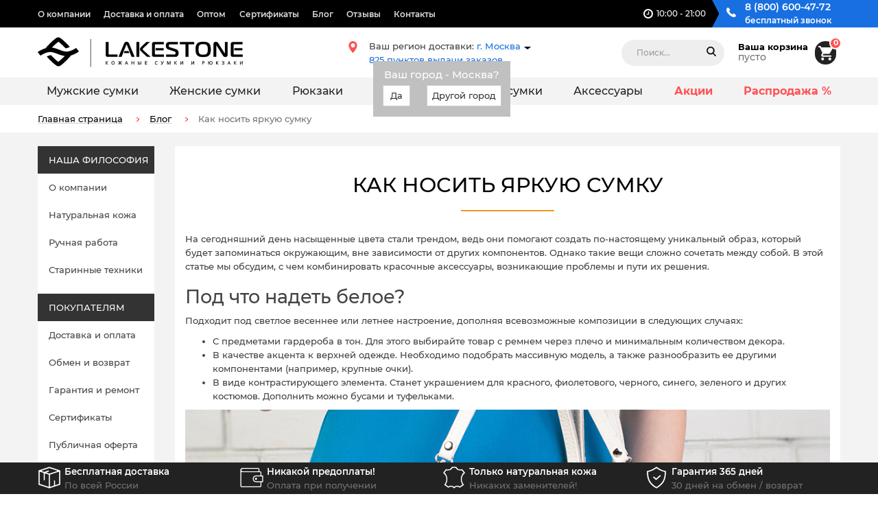

--- FILE ---
content_type: text/html; charset=utf-8
request_url: https://www.lakestone.ru/kak-nosit-yarkuyu-sumku
body_size: 114528
content:
<!DOCTYPE html>
<!--[if IE]><![endif]-->
<!--[if IE 8 ]><html dir="ltr" lang="ru" class="ie8"><![endif]-->
<!--[if IE 9 ]><html dir="ltr" lang="ru" class="ie9"><![endif]-->
<!--[if (gt IE 9)|!(IE)]><!-->
<html dir="ltr" lang="ru">
<!--<![endif]-->
<head>
  <meta charset="UTF-8" />
  <meta name="viewport" content="width=device-width, initial-scale=1">
  <meta http-equiv="X-UA-Compatible" content="IE=edge">
    <title>Как носить яркую сумку - Блог LAKESTONE</title>
  <base href="https://www.lakestone.ru/" />
  <link rel="canonical" href="https://www.lakestone.ru/kak-nosit-yarkuyu-sumku" /><link rel="icon" href="https://www.lakestone.ru/image/catalog/favicon.png" type="image/png" />        <meta name="description" content="На сегодняшний день насыщенные цвета стали трендом, ведь они помогают создать по-настоящему уникальный образ, который будет запоминаться окружающим, вне зависимости от других компонентов : Как носить яркую сумку" />
      <style>/*!
 * Bootstrap v3.3.7 (http://getbootstrap.com)
 * Copyright 2011-2016 Twitter, Inc.
 * Licensed under MIT (https://github.com/twbs/bootstrap/blob/master/LICENSE)
 *//*! normalize.css v3.0.3 | MIT License | github.com/necolas/normalize.css */html{-ms-text-size-adjust:100%;-webkit-text-size-adjust:100%}body{margin:0}article,aside,details,figcaption,figure,footer,header,hgroup,main,menu,nav,section,summary{display:block}audio,canvas,progress,video{display:inline-block;vertical-align:baseline}audio:not([controls]){display:none;height:0}[hidden],template{display:none}a{background-color:transparent}a:active,a:hover{outline:0}abbr[title]{border-bottom:1px dotted}b,strong{font-weight:bold}dfn{font-style:italic}h1{font-size:2em;margin:.67em 0}mark{background:#ff0;color:#000}small{font-size:80%}sub,sup{font-size:75%;line-height:0;position:relative;vertical-align:baseline}sup{top:-0.5em}sub{bottom:-0.25em}img{border:0}svg:not(:root){overflow:hidden}figure{margin:1em 40px}hr{box-sizing:content-box;height:0}pre{overflow:auto}code,kbd,pre,samp{font-family:monospace, monospace;font-size:1em}button,input,optgroup,select,textarea{color:inherit;font:inherit;margin:0}button{overflow:visible}button,select{text-transform:none}button,html input[type="button"],input[type="reset"],input[type="submit"]{-webkit-appearance:button;cursor:pointer}button[disabled],html input[disabled]{cursor:default}button::-moz-focus-inner,input::-moz-focus-inner{border:0;padding:0}input{line-height:normal}input[type="checkbox"],input[type="radio"]{box-sizing:border-box;padding:0}input[type="number"]::-webkit-inner-spin-button,input[type="number"]::-webkit-outer-spin-button{height:auto}input[type="search"]{-webkit-appearance:textfield;box-sizing:content-box}input[type="search"]::-webkit-search-cancel-button,input[type="search"]::-webkit-search-decoration{-webkit-appearance:none}fieldset{border:1px solid #c0c0c0;margin:0 2px;padding:.35em .625em .75em}legend{border:0;padding:0}textarea{overflow:auto}optgroup{font-weight:bold}table{border-collapse:collapse;border-spacing:0}td,th{padding:0}*{-webkit-box-sizing:border-box;-moz-box-sizing:border-box;box-sizing:border-box}*:before,*:after{-webkit-box-sizing:border-box;-moz-box-sizing:border-box;box-sizing:border-box}html{font-size:10px;-webkit-tap-highlight-color:rgba(0,0,0,0)}body{font-family:'Montserrat',sans-serif;font-size:14px;line-height:1.42857143;color:#333;background-color:#fff}input,button,select,textarea{font-family:inherit;font-size:inherit;line-height:inherit}a{color:#737373;text-decoration:none}a:hover,a:focus{color:#4d4d4d;text-decoration:underline}a:focus{outline:5px auto -webkit-focus-ring-color;outline-offset:-2px}figure{margin:0}img{vertical-align:middle}.img-responsive{display:block;width:100%;height:auto}.img-rounded{border-radius:6px}.img-thumbnail{padding:4px;line-height:1.42857143;background-color:#fff;border:1px solid #ddd;border-radius:0;-webkit-transition:all .2s ease-in-out;-o-transition:all .2s ease-in-out;transition:all .2s ease-in-out;display:inline-block;width:100%;height:auto}.img-circle{border-radius:50%}hr{margin-top:20px;margin-bottom:20px;border:0;border-top:1px solid #eee}.sr-only{position:absolute;width:1px;height:1px;margin:-1px;padding:0;overflow:hidden;clip:rect(0, 0, 0, 0);border:0}.sr-only-focusable:active,.sr-only-focusable:focus{position:static;width:auto;height:auto;margin:0;overflow:visible;clip:auto}[role="button"]{cursor:pointer}h1,h2,h3,h4,h5,h6,.h1,.h2,.h3,.h4,.h5,.h6{font-family:inherit;font-weight:500;line-height:1.1;color:inherit}h1 small,h2 small,h3 small,h4 small,h5 small,h6 small,.h1 small,.h2 small,.h3 small,.h4 small,.h5 small,.h6 small,h1 .small,h2 .small,h3 .small,h4 .small,h5 .small,h6 .small,.h1 .small,.h2 .small,.h3 .small,.h4 .small,.h5 .small,.h6 .small{font-weight:normal;line-height:1;color:#777}h1,.h1,h2,.h2,h3,.h3{margin-top:20px;margin-bottom:10px}h1 small,.h1 small,h2 small,.h2 small,h3 small,.h3 small,h1 .small,.h1 .small,h2 .small,.h2 .small,h3 .small,.h3 .small{font-size:65%}h4,.h4,h5,.h5,h6,.h6{margin-top:10px;margin-bottom:10px}h4 small,.h4 small,h5 small,.h5 small,h6 small,.h6 small,h4 .small,.h4 .small,h5 .small,.h5 .small,h6 .small,.h6 .small{font-size:75%}h1,.h1{font-size:36px}h2,.h2{font-size:30px}h3,.h3{font-size:24px}h4,.h4{font-size:18px}h5,.h5{font-size:14px}h6,.h6{font-size:12px}p{margin:0 0 10px}.lead{margin-bottom:20px;font-size:16px;font-weight:300;line-height:1.4}@media (min-width:767px){.lead{font-size:21px}}small,.small{font-size:85%}mark,.mark{background-color:#fcf8e3;padding:.2em}.text-left{text-align:left}.text-right{text-align:right}.text-center{text-align:center}.text-justify{text-align:justify}.text-nowrap{white-space:nowrap}.text-lowercase{text-transform:lowercase}.text-uppercase{text-transform:uppercase}.text-capitalize{text-transform:capitalize}.text-muted{color:#777}.text-primary{color:#737373}a.text-primary:hover,a.text-primary:focus{color:#5a5a5a}.text-success{color:#3c763d}a.text-success:hover,a.text-success:focus{color:#2b542c}.text-info{color:#31708f}a.text-info:hover,a.text-info:focus{color:#245269}.text-warning{color:#8a6d3b}a.text-warning:hover,a.text-warning:focus{color:#66512c}.text-danger{color:#a94442}a.text-danger:hover,a.text-danger:focus{color:#843534}.bg-primary{color:#fff;background-color:#737373}a.bg-primary:hover,a.bg-primary:focus{background-color:#5a5a5a}.bg-success{background-color:#dff0d8}a.bg-success:hover,a.bg-success:focus{background-color:#c1e2b3}.bg-info{background-color:#d9edf7}a.bg-info:hover,a.bg-info:focus{background-color:#afd9ee}.bg-warning{background-color:#fcf8e3}a.bg-warning:hover,a.bg-warning:focus{background-color:#f7ecb5}.bg-danger{background-color:#f2dede}a.bg-danger:hover,a.bg-danger:focus{background-color:#e4b9b9}.page-header{padding-bottom:9px;margin:40px 0 20px;border-bottom:1px solid #eee}ul,ol{margin-top:0;margin-bottom:10px}ul ul,ol ul,ul ol,ol ol{margin-bottom:0}.list-unstyled{padding-left:0;list-style:none}.list-inline{padding-left:0;list-style:none;margin-left:-5px}.list-inline>li{display:inline-block;padding-left:5px;padding-right:5px}dl{margin-top:0;margin-bottom:20px}dt,dd{line-height:1.42857143}dt{font-weight:bold}dd{margin-left:0}@media (min-width:767px){.dl-horizontal dt{float:left;width:160px;clear:left;text-align:right;overflow:hidden;text-overflow:ellipsis;white-space:nowrap}.dl-horizontal dd{margin-left:180px}}abbr[title],abbr[data-original-title]{cursor:help;border-bottom:1px dotted #777}.initialism{font-size:90%;text-transform:uppercase}blockquote{padding:10px 20px;margin:0 0 20px;font-size:17.5px;border-left:5px solid #eee}blockquote p:last-child,blockquote ul:last-child,blockquote ol:last-child{margin-bottom:0}blockquote footer,blockquote small,blockquote .small{display:block;font-size:80%;line-height:1.42857143;color:#777}blockquote footer:before,blockquote small:before,blockquote .small:before{content:'\2014 \00A0'}.blockquote-reverse,blockquote.pull-right{padding-right:15px;padding-left:0;border-right:5px solid #eee;border-left:0;text-align:right}.blockquote-reverse footer:before,blockquote.pull-right footer:before,.blockquote-reverse small:before,blockquote.pull-right small:before,.blockquote-reverse .small:before,blockquote.pull-right .small:before{content:''}.blockquote-reverse footer:after,blockquote.pull-right footer:after,.blockquote-reverse small:after,blockquote.pull-right small:after,.blockquote-reverse .small:after,blockquote.pull-right .small:after{content:'\00A0 \2014'}address{margin-bottom:20px;font-style:normal;line-height:1.42857143}code,kbd,pre,samp{font-family:Menlo,Monaco,Consolas,"Courier New",monospace}code{padding:2px 4px;font-size:90%;color:#c7254e;background-color:#f9f2f4;border-radius:0}kbd{padding:2px 4px;font-size:90%;color:#fff;background-color:#333;border-radius:3px;box-shadow:inset 0 -1px 0 rgba(0,0,0,0.25)}kbd kbd{padding:0;font-size:100%;font-weight:bold;box-shadow:none}pre{display:block;padding:9.5px;margin:0 0 10px;font-size:13px;line-height:1.42857143;word-break:break-all;word-wrap:break-word;color:#333;background-color:#f5f5f5;border:1px solid #ccc;border-radius:0}pre code{padding:0;font-size:inherit;color:inherit;white-space:pre-wrap;background-color:transparent;border-radius:0}.pre-scrollable{max-height:340px;overflow-y:scroll}.container{margin-right:auto;margin-left:auto;padding-left:15px;padding-right:15px}@media (min-width:767px){.container{width:750px}}@media (min-width:992px){.container{width:970px}}@media (min-width:1200px){.container{width:1170px}}.container-fluid{margin-right:auto;margin-left:auto;padding-left:15px;padding-right:15px}.row{margin-left:-15px;margin-right:-15px}.col-xs-1,.col-sm-1,.col-md-1,.col-lg-1,.col-xs-2,.col-sm-2,.col-md-2,.col-lg-2,.col-xs-3,.col-sm-3,.col-md-3,.col-lg-3,.col-xs-4,.col-sm-4,.col-md-4,.col-lg-4,.col-xs-5,.col-sm-5,.col-md-5,.col-lg-5,.col-xs-6,.col-sm-6,.col-md-6,.col-lg-6,.col-xs-7,.col-sm-7,.col-md-7,.col-lg-7,.col-xs-8,.col-sm-8,.col-md-8,.col-lg-8,.col-xs-9,.col-sm-9,.col-md-9,.col-lg-9,.col-xs-10,.col-sm-10,.col-md-10,.col-lg-10,.col-xs-11,.col-sm-11,.col-md-11,.col-lg-11,.col-xs-12,.col-sm-12,.col-md-12,.col-lg-12{position:relative;min-height:1px;padding-left:15px;padding-right:15px}.col-xs-1,.col-xs-2,.col-xs-3,.col-xs-4,.col-xs-5,.col-xs-6,.col-xs-7,.col-xs-8,.col-xs-9,.col-xs-10,.col-xs-11,.col-xs-12{float:left}.col-xs-12{width:100%}.col-xs-11{width:91.66666667%}.col-xs-10{width:83.33333333%}.col-xs-9{width:75%}.col-xs-8{width:66.66666667%}.col-xs-7{width:58.33333333%}.col-xs-6{width:50%}.col-xs-5{width:41.66666667%}.col-xs-4{width:33.33333333%}.col-xs-3{width:25%}.col-xs-2{width:16.66666667%}.col-xs-1{width:8.33333333%}.col-xs-pull-12{right:100%}.col-xs-pull-11{right:91.66666667%}.col-xs-pull-10{right:83.33333333%}.col-xs-pull-9{right:75%}.col-xs-pull-8{right:66.66666667%}.col-xs-pull-7{right:58.33333333%}.col-xs-pull-6{right:50%}.col-xs-pull-5{right:41.66666667%}.col-xs-pull-4{right:33.33333333%}.col-xs-pull-3{right:25%}.col-xs-pull-2{right:16.66666667%}.col-xs-pull-1{right:8.33333333%}.col-xs-pull-0{right:auto}.col-xs-push-12{left:100%}.col-xs-push-11{left:91.66666667%}.col-xs-push-10{left:83.33333333%}.col-xs-push-9{left:75%}.col-xs-push-8{left:66.66666667%}.col-xs-push-7{left:58.33333333%}.col-xs-push-6{left:50%}.col-xs-push-5{left:41.66666667%}.col-xs-push-4{left:33.33333333%}.col-xs-push-3{left:25%}.col-xs-push-2{left:16.66666667%}.col-xs-push-1{left:8.33333333%}.col-xs-push-0{left:auto}.col-xs-offset-12{margin-left:100%}.col-xs-offset-11{margin-left:91.66666667%}.col-xs-offset-10{margin-left:83.33333333%}.col-xs-offset-9{margin-left:75%}.col-xs-offset-8{margin-left:66.66666667%}.col-xs-offset-7{margin-left:58.33333333%}.col-xs-offset-6{margin-left:50%}.col-xs-offset-5{margin-left:41.66666667%}.col-xs-offset-4{margin-left:33.33333333%}.col-xs-offset-3{margin-left:25%}.col-xs-offset-2{margin-left:16.66666667%}.col-xs-offset-1{margin-left:8.33333333%}.col-xs-offset-0{margin-left:0%}@media (min-width:767px){.col-sm-1,.col-sm-2,.col-sm-3,.col-sm-4,.col-sm-5,.col-sm-6,.col-sm-7,.col-sm-8,.col-sm-9,.col-sm-10,.col-sm-11,.col-sm-12{float:left}.col-sm-12{width:100%}.col-sm-11{width:91.66666667%}.col-sm-10{width:83.33333333%}.col-sm-9{width:75%}.col-sm-8{width:66.66666667%}.col-sm-7{width:58.33333333%}.col-sm-6{width:50%}.col-sm-5{width:41.66666667%}.col-sm-4{width:33.33333333%}.col-sm-3{width:25%}.col-sm-2{width:16.66666667%}.col-sm-1{width:8.33333333%}.col-sm-pull-12{right:100%}.col-sm-pull-11{right:91.66666667%}.col-sm-pull-10{right:83.33333333%}.col-sm-pull-9{right:75%}.col-sm-pull-8{right:66.66666667%}.col-sm-pull-7{right:58.33333333%}.col-sm-pull-6{right:50%}.col-sm-pull-5{right:41.66666667%}.col-sm-pull-4{right:33.33333333%}.col-sm-pull-3{right:25%}.col-sm-pull-2{right:16.66666667%}.col-sm-pull-1{right:8.33333333%}.col-sm-pull-0{right:auto}.col-sm-push-12{left:100%}.col-sm-push-11{left:91.66666667%}.col-sm-push-10{left:83.33333333%}.col-sm-push-9{left:75%}.col-sm-push-8{left:66.66666667%}.col-sm-push-7{left:58.33333333%}.col-sm-push-6{left:50%}.col-sm-push-5{left:41.66666667%}.col-sm-push-4{left:33.33333333%}.col-sm-push-3{left:25%}.col-sm-push-2{left:16.66666667%}.col-sm-push-1{left:8.33333333%}.col-sm-push-0{left:auto}.col-sm-offset-12{margin-left:100%}.col-sm-offset-11{margin-left:91.66666667%}.col-sm-offset-10{margin-left:83.33333333%}.col-sm-offset-9{margin-left:75%}.col-sm-offset-8{margin-left:66.66666667%}.col-sm-offset-7{margin-left:58.33333333%}.col-sm-offset-6{margin-left:50%}.col-sm-offset-5{margin-left:41.66666667%}.col-sm-offset-4{margin-left:33.33333333%}.col-sm-offset-3{margin-left:25%}.col-sm-offset-2{margin-left:16.66666667%}.col-sm-offset-1{margin-left:8.33333333%}.col-sm-offset-0{margin-left:0%}}@media (min-width:992px){.col-md-1,.col-md-2,.col-md-3,.col-md-4,.col-md-5,.col-md-6,.col-md-7,.col-md-8,.col-md-9,.col-md-10,.col-md-11,.col-md-12{float:left}.col-md-12{width:100%}.col-md-11{width:91.66666667%}.col-md-10{width:83.33333333%}.col-md-9{width:75%}.col-md-8{width:66.66666667%}.col-md-7{width:58.33333333%}.col-md-6{width:50%}.col-md-5{width:41.66666667%}.col-md-4{width:33.33333333%}.col-md-3{width:25%}.col-md-2{width:16.66666667%}.col-md-1{width:8.33333333%}.col-md-pull-12{right:100%}.col-md-pull-11{right:91.66666667%}.col-md-pull-10{right:83.33333333%}.col-md-pull-9{right:75%}.col-md-pull-8{right:66.66666667%}.col-md-pull-7{right:58.33333333%}.col-md-pull-6{right:50%}.col-md-pull-5{right:41.66666667%}.col-md-pull-4{right:33.33333333%}.col-md-pull-3{right:25%}.col-md-pull-2{right:16.66666667%}.col-md-pull-1{right:8.33333333%}.col-md-pull-0{right:auto}.col-md-push-12{left:100%}.col-md-push-11{left:91.66666667%}.col-md-push-10{left:83.33333333%}.col-md-push-9{left:75%}.col-md-push-8{left:66.66666667%}.col-md-push-7{left:58.33333333%}.col-md-push-6{left:50%}.col-md-push-5{left:41.66666667%}.col-md-push-4{left:33.33333333%}.col-md-push-3{left:25%}.col-md-push-2{left:16.66666667%}.col-md-push-1{left:8.33333333%}.col-md-push-0{left:auto}.col-md-offset-12{margin-left:100%}.col-md-offset-11{margin-left:91.66666667%}.col-md-offset-10{margin-left:83.33333333%}.col-md-offset-9{margin-left:75%}.col-md-offset-8{margin-left:66.66666667%}.col-md-offset-7{margin-left:58.33333333%}.col-md-offset-6{margin-left:50%}.col-md-offset-5{margin-left:41.66666667%}.col-md-offset-4{margin-left:33.33333333%}.col-md-offset-3{margin-left:25%}.col-md-offset-2{margin-left:16.66666667%}.col-md-offset-1{margin-left:8.33333333%}.col-md-offset-0{margin-left:0%}}@media (min-width:1200px){.col-lg-1,.col-lg-2,.col-lg-3,.col-lg-4,.col-lg-5,.col-lg-6,.col-lg-7,.col-lg-8,.col-lg-9,.col-lg-10,.col-lg-11,.col-lg-12{float:left}.col-lg-12{width:100%}.col-lg-11{width:91.66666667%}.col-lg-10{width:83.33333333%}.col-lg-9{width:75%}.col-lg-8{width:66.66666667%}.col-lg-7{width:58.33333333%}.col-lg-6{width:50%}.col-lg-5{width:41.66666667%}.col-lg-4{width:33.33333333%}.col-lg-3{width:25%}.col-lg-2{width:16.66666667%}.col-lg-1{width:8.33333333%}.col-lg-pull-12{right:100%}.col-lg-pull-11{right:91.66666667%}.col-lg-pull-10{right:83.33333333%}.col-lg-pull-9{right:75%}.col-lg-pull-8{right:66.66666667%}.col-lg-pull-7{right:58.33333333%}.col-lg-pull-6{right:50%}.col-lg-pull-5{right:41.66666667%}.col-lg-pull-4{right:33.33333333%}.col-lg-pull-3{right:25%}.col-lg-pull-2{right:16.66666667%}.col-lg-pull-1{right:8.33333333%}.col-lg-pull-0{right:auto}.col-lg-push-12{left:100%}.col-lg-push-11{left:91.66666667%}.col-lg-push-10{left:83.33333333%}.col-lg-push-9{left:75%}.col-lg-push-8{left:66.66666667%}.col-lg-push-7{left:58.33333333%}.col-lg-push-6{left:50%}.col-lg-push-5{left:41.66666667%}.col-lg-push-4{left:33.33333333%}.col-lg-push-3{left:25%}.col-lg-push-2{left:16.66666667%}.col-lg-push-1{left:8.33333333%}.col-lg-push-0{left:auto}.col-lg-offset-12{margin-left:100%}.col-lg-offset-11{margin-left:91.66666667%}.col-lg-offset-10{margin-left:83.33333333%}.col-lg-offset-9{margin-left:75%}.col-lg-offset-8{margin-left:66.66666667%}.col-lg-offset-7{margin-left:58.33333333%}.col-lg-offset-6{margin-left:50%}.col-lg-offset-5{margin-left:41.66666667%}.col-lg-offset-4{margin-left:33.33333333%}.col-lg-offset-3{margin-left:25%}.col-lg-offset-2{margin-left:16.66666667%}.col-lg-offset-1{margin-left:8.33333333%}.col-lg-offset-0{margin-left:0%}}fieldset{padding:0;margin:0;border:0;min-width:0}legend{display:block;width:100%;padding:0;margin-bottom:20px;font-size:21px;line-height:inherit;color:#333;border:0;border-bottom:1px solid #e5e5e5}label{display:inline-block;max-width:100%;margin-bottom:5px;font-weight:bold}input[type="search"]{-webkit-box-sizing:border-box;-moz-box-sizing:border-box;box-sizing:border-box}input[type="radio"],input[type="checkbox"]{margin:4px 0 0;margin-top:1px \9;line-height:normal}input[type="file"]{display:block}input[type="range"]{display:block;width:100%}select[multiple],select[size]{height:auto}input[type="file"]:focus,input[type="radio"]:focus,input[type="checkbox"]:focus{outline:5px auto -webkit-focus-ring-color;outline-offset:-2px}output{display:block;padding-top:7px;font-size:14px;line-height:1.42857143;color:#555}.form-control{display:block;width:100%;height:34px;padding:6px 12px;font-size:14px;line-height:1.42857143;color:#555;background-color:#fff;background-image:none;border:1px solid #ccc;border-radius:0;-webkit-box-shadow:inset 0 1px 1px rgba(0,0,0,0.075);box-shadow:inset 0 1px 1px rgba(0,0,0,0.075);-webkit-transition:border-color ease-in-out .15s, box-shadow ease-in-out .15s;-o-transition:border-color ease-in-out .15s, box-shadow ease-in-out .15s;transition:border-color ease-in-out .15s, box-shadow ease-in-out .15s}.form-control:focus{border-color:transparent;outline:0;-webkit-box-shadow:inset 0 1px 1px rgba(0,0,0,.075), 0 0 8px rgba(0, 0, 0, 0.6);box-shadow:inset 0 1px 1px rgba(0,0,0,.075), 0 0 8px rgba(0, 0, 0, 0.6)}.form-control::-moz-placeholder{color:#999;opacity:1}.form-control:-ms-input-placeholder{color:#999}.form-control::-webkit-input-placeholder{color:#999}.form-control::-ms-expand{border:0;background-color:transparent}.form-control[disabled],.form-control[readonly],fieldset[disabled] .form-control{background-color:#eee;opacity:1}.form-control[disabled],fieldset[disabled] .form-control{cursor:not-allowed}textarea.form-control{height:auto}input[type="search"]{-webkit-appearance:none}@media screen and (-webkit-min-device-pixel-ratio:0){input[type="date"].form-control,input[type="time"].form-control,input[type="datetime-local"].form-control,input[type="month"].form-control{line-height:34px}input[type="date"].input-sm,input[type="time"].input-sm,input[type="datetime-local"].input-sm,input[type="month"].input-sm,.input-group-sm input[type="date"],.input-group-sm input[type="time"],.input-group-sm input[type="datetime-local"],.input-group-sm input[type="month"]{line-height:30px}input[type="date"].input-lg,input[type="time"].input-lg,input[type="datetime-local"].input-lg,input[type="month"].input-lg,.input-group-lg input[type="date"],.input-group-lg input[type="time"],.input-group-lg input[type="datetime-local"],.input-group-lg input[type="month"]{line-height:46px}}.form-group{margin-bottom:15px}.radio,.checkbox{position:relative;display:block;margin-top:10px;margin-bottom:10px}.radio label,.checkbox label{min-height:20px;padding-left:20px;margin-bottom:0;font-weight:normal;cursor:pointer}.radio input[type="radio"],.radio-inline input[type="radio"],.checkbox input[type="checkbox"],.checkbox-inline input[type="checkbox"]{position:absolute;margin-left:-20px;margin-top:4px \9}.radio+.radio,.checkbox+.checkbox{margin-top:-5px}.radio-inline,.checkbox-inline{position:relative;display:inline-block;padding-left:20px;margin-bottom:0;vertical-align:middle;font-weight:normal;cursor:pointer}.radio-inline+.radio-inline,.checkbox-inline+.checkbox-inline{margin-top:0;margin-left:10px}input[type="radio"][disabled],input[type="checkbox"][disabled],input[type="radio"].disabled,input[type="checkbox"].disabled,fieldset[disabled] input[type="radio"],fieldset[disabled] input[type="checkbox"]{cursor:not-allowed}.radio-inline.disabled,.checkbox-inline.disabled,fieldset[disabled] .radio-inline,fieldset[disabled] .checkbox-inline{cursor:not-allowed}.radio.disabled label,.checkbox.disabled label,fieldset[disabled] .radio label,fieldset[disabled] .checkbox label{cursor:not-allowed}.form-control-static{padding-top:7px;padding-bottom:7px;margin-bottom:0;min-height:34px}.form-control-static.input-lg,.form-control-static.input-sm{padding-left:0;padding-right:0}.input-sm{height:30px;padding:5px 10px;font-size:12px;line-height:1.5;border-radius:3px}select.input-sm{height:30px;line-height:30px}textarea.input-sm,select[multiple].input-sm{height:auto}.form-group-sm .form-control{height:30px;padding:5px 10px;font-size:12px;line-height:1.5;border-radius:3px}.form-group-sm select.form-control{height:30px;line-height:30px}.form-group-sm textarea.form-control,.form-group-sm select[multiple].form-control{height:auto}.form-group-sm .form-control-static{height:30px;min-height:32px;padding:6px 10px;font-size:12px;line-height:1.5}.input-lg{height:46px;padding:10px 16px;font-size:18px;line-height:1.3333333;border-radius:6px}select.input-lg{height:46px;line-height:46px}textarea.input-lg,select[multiple].input-lg{height:auto}.form-group-lg .form-control{height:46px;padding:10px 16px;font-size:18px;line-height:1.3333333;border-radius:6px}.form-group-lg select.form-control{height:46px;line-height:46px}.form-group-lg textarea.form-control,.form-group-lg select[multiple].form-control{height:auto}.form-group-lg .form-control-static{height:46px;min-height:38px;padding:11px 16px;font-size:18px;line-height:1.3333333}.has-feedback{position:relative}.has-feedback .form-control{padding-right:42.5px}.form-control-feedback{position:absolute;top:0;right:0;z-index:2;display:block;width:34px;height:34px;line-height:34px;text-align:center;pointer-events:none}.input-lg+.form-control-feedback,.input-group-lg+.form-control-feedback,.form-group-lg .form-control+.form-control-feedback{width:46px;height:46px;line-height:46px}.input-sm+.form-control-feedback,.input-group-sm+.form-control-feedback,.form-group-sm .form-control+.form-control-feedback{width:30px;height:30px;line-height:30px}.has-success .help-block,.has-success .control-label,.has-success .radio,.has-success .checkbox,.has-success .radio-inline,.has-success .checkbox-inline,.has-success.radio label,.has-success.checkbox label,.has-success.radio-inline label,.has-success.checkbox-inline label{color:#3c763d}.has-success .form-control{border-color:#3c763d;-webkit-box-shadow:inset 0 1px 1px rgba(0,0,0,0.075);box-shadow:inset 0 1px 1px rgba(0,0,0,0.075)}.has-success .form-control:focus{border-color:#2b542c;-webkit-box-shadow:inset 0 1px 1px rgba(0,0,0,0.075),0 0 6px #67b168;box-shadow:inset 0 1px 1px rgba(0,0,0,0.075),0 0 6px #67b168}.has-success .input-group-addon{color:#3c763d;border-color:#3c763d;background-color:#dff0d8}.has-success .form-control-feedback{color:#3c763d}.has-warning .help-block,.has-warning .control-label,.has-warning .radio,.has-warning .checkbox,.has-warning .radio-inline,.has-warning .checkbox-inline,.has-warning.radio label,.has-warning.checkbox label,.has-warning.radio-inline label,.has-warning.checkbox-inline label{color:#8a6d3b}.has-warning .form-control{border-color:#8a6d3b;-webkit-box-shadow:inset 0 1px 1px rgba(0,0,0,0.075);box-shadow:inset 0 1px 1px rgba(0,0,0,0.075)}.has-warning .form-control:focus{border-color:#66512c;-webkit-box-shadow:inset 0 1px 1px rgba(0,0,0,0.075),0 0 6px #c0a16b;box-shadow:inset 0 1px 1px rgba(0,0,0,0.075),0 0 6px #c0a16b}.has-warning .input-group-addon{color:#8a6d3b;border-color:#8a6d3b;background-color:#fcf8e3}.has-warning .form-control-feedback{color:#8a6d3b}.has-error .help-block,.has-error .control-label,.has-error .radio,.has-error .checkbox,.has-error .radio-inline,.has-error .checkbox-inline,.has-error.radio label,.has-error.checkbox label,.has-error.radio-inline label,.has-error.checkbox-inline label{color:#a94442}.has-error .form-control{border-color:#a94442;-webkit-box-shadow:inset 0 1px 1px rgba(0,0,0,0.075);box-shadow:inset 0 1px 1px rgba(0,0,0,0.075)}.has-error .form-control:focus{border-color:#843534;-webkit-box-shadow:inset 0 1px 1px rgba(0,0,0,0.075),0 0 6px #ce8483;box-shadow:inset 0 1px 1px rgba(0,0,0,0.075),0 0 6px #ce8483}.has-error .input-group-addon{color:#a94442;border-color:#a94442;background-color:#f2dede}.has-error .form-control-feedback{color:#a94442}.has-feedback label~.form-control-feedback{top:25px}.has-feedback label.sr-only~.form-control-feedback{top:0}.help-block{display:block;margin-top:5px;margin-bottom:10px;color:#737373}@media (min-width:767px){.form-inline .form-group{display:inline-block;margin-bottom:0;vertical-align:middle}.form-inline .form-control{display:inline-block;width:auto;vertical-align:middle}.form-inline .form-control-static{display:inline-block}.form-inline .input-group{display:inline-table;vertical-align:middle}.form-inline .input-group .input-group-addon,.form-inline .input-group .input-group-btn,.form-inline .input-group .form-control{width:auto}.form-inline .input-group>.form-control{width:100%}.form-inline .control-label{margin-bottom:0;vertical-align:middle}.form-inline .radio,.form-inline .checkbox{display:inline-block;margin-top:0;margin-bottom:0;vertical-align:middle}.form-inline .radio label,.form-inline .checkbox label{padding-left:0}.form-inline .radio input[type="radio"],.form-inline .checkbox input[type="checkbox"]{position:relative;margin-left:0}.form-inline .has-feedback .form-control-feedback{top:0}}.form-horizontal .radio,.form-horizontal .checkbox,.form-horizontal .radio-inline,.form-horizontal .checkbox-inline{margin-top:0;margin-bottom:0;padding-top:7px}.form-horizontal .radio,.form-horizontal .checkbox{min-height:27px}.form-horizontal .form-group{margin-left:-15px;margin-right:-15px}@media (min-width:767px){.form-horizontal .control-label{text-align:right;margin-bottom:0;padding-top:7px}}.form-horizontal .has-feedback .form-control-feedback{right:15px}@media (min-width:767px){.form-horizontal .form-group-lg .control-label{padding-top:11px;font-size:18px}}@media (min-width:767px){.form-horizontal .form-group-sm .control-label{padding-top:6px;font-size:12px}}.btn{display:inline-block;margin-bottom:0;font-weight:normal;text-align:center;vertical-align:middle;touch-action:manipulation;cursor:pointer;background-image:none;border:1px solid transparent;white-space:nowrap;padding:6px 12px;font-size:14px;line-height:1.42857143;border-radius:0;-webkit-user-select:none;-moz-user-select:none;-ms-user-select:none;user-select:none}.btn:focus,.btn:active:focus,.btn.active:focus,.btn.focus,.btn:active.focus,.btn.active.focus{outline:5px auto -webkit-focus-ring-color;outline-offset:-2px}.btn:hover,.btn:focus,.btn.focus{color:#333;text-decoration:none}.btn:active,.btn.active{outline:0;background-image:none;-webkit-box-shadow:inset 0 3px 5px rgba(0,0,0,0.125);box-shadow:inset 0 3px 5px rgba(0,0,0,0.125)}.btn.disabled,.btn[disabled],fieldset[disabled] .btn{cursor:not-allowed;opacity:.65;filter:alpha(opacity=65);-webkit-box-shadow:none;box-shadow:none}a.btn.disabled,fieldset[disabled] a.btn{pointer-events:none}.btn-default{color:#333;background-color:#fff;border-color:#ccc}.btn-default:focus,.btn-default.focus{color:#333;background-color:#e6e6e6;border-color:#8c8c8c}.btn-default:hover{color:#333;background-color:#e6e6e6;border-color:#adadad}.btn-default:active,.btn-default.active,.open>.dropdown-toggle.btn-default{color:#333;background-color:#e6e6e6;border-color:#adadad}.btn-default:active:hover,.btn-default.active:hover,.open>.dropdown-toggle.btn-default:hover,.btn-default:active:focus,.btn-default.active:focus,.open>.dropdown-toggle.btn-default:focus,.btn-default:active.focus,.btn-default.active.focus,.open>.dropdown-toggle.btn-default.focus{color:#333;background-color:#d4d4d4;border-color:#8c8c8c}.btn-default:active,.btn-default.active,.open>.dropdown-toggle.btn-default{background-image:none}.btn-default.disabled:hover,.btn-default[disabled]:hover,fieldset[disabled] .btn-default:hover,.btn-default.disabled:focus,.btn-default[disabled]:focus,fieldset[disabled] .btn-default:focus,.btn-default.disabled.focus,.btn-default[disabled].focus,fieldset[disabled] .btn-default.focus{background-color:#fff;border-color:#ccc}.btn-default .badge{color:#fff;background-color:#333}.btn-primary{color:#fff;background-color:#737373;border-color:#666}.btn-primary:focus,.btn-primary.focus{color:#fff;background-color:#5a5a5a;border-color:#272727}.btn-primary:hover{color:#fff;background-color:#5a5a5a;border-color:#484848}.btn-primary:active,.btn-primary.active,.open>.dropdown-toggle.btn-primary{color:#fff;background-color:#5a5a5a;border-color:#484848}.btn-primary:active:hover,.btn-primary.active:hover,.open>.dropdown-toggle.btn-primary:hover,.btn-primary:active:focus,.btn-primary.active:focus,.open>.dropdown-toggle.btn-primary:focus,.btn-primary:active.focus,.btn-primary.active.focus,.open>.dropdown-toggle.btn-primary.focus{color:#fff;background-color:#484848;border-color:#272727}.btn-primary:active,.btn-primary.active,.open>.dropdown-toggle.btn-primary{background-image:none}.btn-primary.disabled:hover,.btn-primary[disabled]:hover,fieldset[disabled] .btn-primary:hover,.btn-primary.disabled:focus,.btn-primary[disabled]:focus,fieldset[disabled] .btn-primary:focus,.btn-primary.disabled.focus,.btn-primary[disabled].focus,fieldset[disabled] .btn-primary.focus{background-color:#737373;border-color:#666}.btn-primary .badge{color:#737373;background-color:#fff}.btn-success{color:#fff;background-color:#5cb85c;border-color:#4cae4c}.btn-success:focus,.btn-success.focus{color:#fff;background-color:#449d44;border-color:#255625}.btn-success:hover{color:#fff;background-color:#449d44;border-color:#398439}.btn-success:active,.btn-success.active,.open>.dropdown-toggle.btn-success{color:#fff;background-color:#449d44;border-color:#398439}.btn-success:active:hover,.btn-success.active:hover,.open>.dropdown-toggle.btn-success:hover,.btn-success:active:focus,.btn-success.active:focus,.open>.dropdown-toggle.btn-success:focus,.btn-success:active.focus,.btn-success.active.focus,.open>.dropdown-toggle.btn-success.focus{color:#fff;background-color:#398439;border-color:#255625}.btn-success:active,.btn-success.active,.open>.dropdown-toggle.btn-success{background-image:none}.btn-success.disabled:hover,.btn-success[disabled]:hover,fieldset[disabled] .btn-success:hover,.btn-success.disabled:focus,.btn-success[disabled]:focus,fieldset[disabled] .btn-success:focus,.btn-success.disabled.focus,.btn-success[disabled].focus,fieldset[disabled] .btn-success.focus{background-color:#5cb85c;border-color:#4cae4c}.btn-success .badge{color:#5cb85c;background-color:#fff}.btn-info{color:#fff;background-color:#5bc0de;border-color:#46b8da}.btn-info:focus,.btn-info.focus{color:#fff;background-color:#31b0d5;border-color:#1b6d85}.btn-info:hover{color:#fff;background-color:#31b0d5;border-color:#269abc}.btn-info:active,.btn-info.active,.open>.dropdown-toggle.btn-info{color:#fff;background-color:#31b0d5;border-color:#269abc}.btn-info:active:hover,.btn-info.active:hover,.open>.dropdown-toggle.btn-info:hover,.btn-info:active:focus,.btn-info.active:focus,.open>.dropdown-toggle.btn-info:focus,.btn-info:active.focus,.btn-info.active.focus,.open>.dropdown-toggle.btn-info.focus{color:#fff;background-color:#269abc;border-color:#1b6d85}.btn-info:active,.btn-info.active,.open>.dropdown-toggle.btn-info{background-image:none}.btn-info.disabled:hover,.btn-info[disabled]:hover,fieldset[disabled] .btn-info:hover,.btn-info.disabled:focus,.btn-info[disabled]:focus,fieldset[disabled] .btn-info:focus,.btn-info.disabled.focus,.btn-info[disabled].focus,fieldset[disabled] .btn-info.focus{background-color:#5bc0de;border-color:#46b8da}.btn-info .badge{color:#5bc0de;background-color:#fff}.btn-warning{color:#fff;background-color:#f0ad4e;border-color:#eea236}.btn-warning:focus,.btn-warning.focus{color:#fff;background-color:#ec971f;border-color:#985f0d}.btn-warning:hover{color:#fff;background-color:#ec971f;border-color:#d58512}.btn-warning:active,.btn-warning.active,.open>.dropdown-toggle.btn-warning{color:#fff;background-color:#ec971f;border-color:#d58512}.btn-warning:active:hover,.btn-warning.active:hover,.open>.dropdown-toggle.btn-warning:hover,.btn-warning:active:focus,.btn-warning.active:focus,.open>.dropdown-toggle.btn-warning:focus,.btn-warning:active.focus,.btn-warning.active.focus,.open>.dropdown-toggle.btn-warning.focus{color:#fff;background-color:#d58512;border-color:#985f0d}.btn-warning:active,.btn-warning.active,.open>.dropdown-toggle.btn-warning{background-image:none}.btn-warning.disabled:hover,.btn-warning[disabled]:hover,fieldset[disabled] .btn-warning:hover,.btn-warning.disabled:focus,.btn-warning[disabled]:focus,fieldset[disabled] .btn-warning:focus,.btn-warning.disabled.focus,.btn-warning[disabled].focus,fieldset[disabled] .btn-warning.focus{background-color:#f0ad4e;border-color:#eea236}.btn-warning .badge{color:#f0ad4e;background-color:#fff}.btn-danger{color:#fff;background-color:#d9534f;border-color:#d43f3a}.btn-danger:focus,.btn-danger.focus{color:#fff;background-color:#c9302c;border-color:#761c19}.btn-danger:hover{color:#fff;background-color:#c9302c;border-color:#ac2925}.btn-danger:active,.btn-danger.active,.open>.dropdown-toggle.btn-danger{color:#fff;background-color:#c9302c;border-color:#ac2925}.btn-danger:active:hover,.btn-danger.active:hover,.open>.dropdown-toggle.btn-danger:hover,.btn-danger:active:focus,.btn-danger.active:focus,.open>.dropdown-toggle.btn-danger:focus,.btn-danger:active.focus,.btn-danger.active.focus,.open>.dropdown-toggle.btn-danger.focus{color:#fff;background-color:#ac2925;border-color:#761c19}.btn-danger:active,.btn-danger.active,.open>.dropdown-toggle.btn-danger{background-image:none}.btn-danger.disabled:hover,.btn-danger[disabled]:hover,fieldset[disabled] .btn-danger:hover,.btn-danger.disabled:focus,.btn-danger[disabled]:focus,fieldset[disabled] .btn-danger:focus,.btn-danger.disabled.focus,.btn-danger[disabled].focus,fieldset[disabled] .btn-danger.focus{background-color:#d9534f;border-color:#d43f3a}.btn-danger .badge{color:#d9534f;background-color:#fff}.btn-link{color:#737373;font-weight:normal;border-radius:0}.btn-link,.btn-link:active,.btn-link.active,.btn-link[disabled],fieldset[disabled] .btn-link{background-color:transparent;-webkit-box-shadow:none;box-shadow:none}.btn-link,.btn-link:hover,.btn-link:focus,.btn-link:active{border-color:transparent}.btn-link:hover,.btn-link:focus{color:#4d4d4d;text-decoration:underline;background-color:transparent}.btn-link[disabled]:hover,fieldset[disabled] .btn-link:hover,.btn-link[disabled]:focus,fieldset[disabled] .btn-link:focus{color:#777;text-decoration:none}.btn-lg,.btn-group-lg>.btn{padding:10px 16px;font-size:18px;line-height:1.3333333;border-radius:6px}.btn-sm,.btn-group-sm>.btn{padding:5px 10px;font-size:12px;line-height:1.5;border-radius:0}.btn-xs,.btn-group-xs>.btn{padding:1px 5px;font-size:12px;line-height:1.5;border-radius:0}.btn-block{display:block;width:100%}.btn-block+.btn-block{margin-top:5px}input[type="submit"].btn-block,input[type="reset"].btn-block,input[type="button"].btn-block{width:100%}.fade{opacity:0;-webkit-transition:opacity .15s linear;-o-transition:opacity .15s linear;transition:opacity .15s linear}.fade.in{opacity:1}.collapse{display:none}.collapse.in{display:block}tr.collapse.in{display:table-row}tbody.collapse.in{display:table-row-group}.collapsing{position:relative;height:0;overflow:hidden;-webkit-transition-property:height, visibility;transition-property:height, visibility;-webkit-transition-duration:.35s;transition-duration:.35s;-webkit-transition-timing-function:ease;transition-timing-function:ease}.caret{display:inline-block;width:0;height:0;margin-left:2px;vertical-align:middle;border-top:4px dashed;border-top:4px solid \9;border-right:4px solid transparent;border-left:4px solid transparent}.dropup,.dropdown{position:relative}.dropdown-toggle:focus{outline:0}.dropdown-menu{position:absolute;top:100%;left:0;z-index:1000;display:none;float:left;min-width:160px;padding:5px 0;margin:2px 0 0;list-style:none;font-size:14px;text-align:left;background-color:#fff;border:1px solid #ccc;border:1px solid rgba(0,0,0,0.15);border-radius:0;-webkit-box-shadow:0 6px 12px rgba(0,0,0,0.175);box-shadow:0 6px 12px rgba(0,0,0,0.175);background-clip:padding-box}.dropdown-menu.pull-right{right:0;left:auto}.dropdown-menu .divider{height:1px;margin:9px 0;overflow:hidden;background-color:#e5e5e5}.dropdown-menu>li>a{display:block;padding:3px 20px;clear:both;font-weight:normal;line-height:1.42857143;color:#333;white-space:nowrap}.dropdown-menu>li>a:hover,.dropdown-menu>li>a:focus{text-decoration:none;color:#262626;background-color:#f5f5f5}.dropdown-menu>.active>a,.dropdown-menu>.active>a:hover,.dropdown-menu>.active>a:focus{color:#fff;text-decoration:none;outline:0;background-color:#737373}.dropdown-menu>.disabled>a,.dropdown-menu>.disabled>a:hover,.dropdown-menu>.disabled>a:focus{color:#777}.dropdown-menu>.disabled>a:hover,.dropdown-menu>.disabled>a:focus{text-decoration:none;background-color:transparent;background-image:none;filter:progid:DXImageTransform.Microsoft.gradient(enabled = false);cursor:not-allowed}.open>.dropdown-menu{display:block}.open>a{outline:0}.dropdown-menu-right{left:auto;right:0}.dropdown-menu-left{left:0;right:auto}.dropdown-header{display:block;padding:3px 20px;font-size:12px;line-height:1.42857143;color:#777;white-space:nowrap}.dropdown-backdrop{position:fixed;left:0;right:0;bottom:0;top:0;z-index:990}.pull-right>.dropdown-menu{right:0;left:auto}.dropup .caret,.navbar-fixed-bottom .dropdown .caret{border-top:0;border-bottom:4px dashed;border-bottom:4px solid \9;content:""}.dropup .dropdown-menu,.navbar-fixed-bottom .dropdown .dropdown-menu{top:auto;bottom:100%;margin-bottom:2px}@media (min-width:767px){.navbar-right .dropdown-menu{left:auto;right:0}.navbar-right .dropdown-menu-left{left:0;right:auto}}.btn-group,.btn-group-vertical{position:relative;display:inline-block;vertical-align:middle}.btn-group>.btn,.btn-group-vertical>.btn{position:relative;float:left}.btn-group>.btn:hover,.btn-group-vertical>.btn:hover,.btn-group>.btn:focus,.btn-group-vertical>.btn:focus,.btn-group>.btn:active,.btn-group-vertical>.btn:active,.btn-group>.btn.active,.btn-group-vertical>.btn.active{z-index:2}.btn-group .btn+.btn,.btn-group .btn+.btn-group,.btn-group .btn-group+.btn,.btn-group .btn-group+.btn-group{margin-left:-1px}.btn-toolbar{margin-left:-5px}.btn-toolbar .btn,.btn-toolbar .btn-group,.btn-toolbar .input-group{float:left}.btn-toolbar>.btn,.btn-toolbar>.btn-group,.btn-toolbar>.input-group{margin-left:5px}.btn-group>.btn:not(:first-child):not(:last-child):not(.dropdown-toggle){border-radius:0}.btn-group>.btn:first-child{margin-left:0}.btn-group>.btn:first-child:not(:last-child):not(.dropdown-toggle){border-bottom-right-radius:0;border-top-right-radius:0}.btn-group>.btn:last-child:not(:first-child),.btn-group>.dropdown-toggle:not(:first-child){border-bottom-left-radius:0;border-top-left-radius:0}.btn-group>.btn-group{float:left}.btn-group>.btn-group:not(:first-child):not(:last-child)>.btn{border-radius:0}.btn-group>.btn-group:first-child:not(:last-child)>.btn:last-child,.btn-group>.btn-group:first-child:not(:last-child)>.dropdown-toggle{border-bottom-right-radius:0;border-top-right-radius:0}.btn-group>.btn-group:last-child:not(:first-child)>.btn:first-child{border-bottom-left-radius:0;border-top-left-radius:0}.btn-group .dropdown-toggle:active,.btn-group.open .dropdown-toggle{outline:0}.btn-group>.btn+.dropdown-toggle{padding-left:8px;padding-right:8px}.btn-group>.btn-lg+.dropdown-toggle{padding-left:12px;padding-right:12px}.btn-group.open .dropdown-toggle{-webkit-box-shadow:inset 0 3px 5px rgba(0,0,0,0.125);box-shadow:inset 0 3px 5px rgba(0,0,0,0.125)}.btn-group.open .dropdown-toggle.btn-link{-webkit-box-shadow:none;box-shadow:none}.btn .caret{margin-left:0}.btn-lg .caret{border-width:5px 5px 0;border-bottom-width:0}.dropup .btn-lg .caret{border-width:0 5px 5px}.btn-group-vertical>.btn,.btn-group-vertical>.btn-group,.btn-group-vertical>.btn-group>.btn{display:block;float:none;width:100%;max-width:100%}.btn-group-vertical>.btn-group>.btn{float:none}.btn-group-vertical>.btn+.btn,.btn-group-vertical>.btn+.btn-group,.btn-group-vertical>.btn-group+.btn,.btn-group-vertical>.btn-group+.btn-group{margin-top:-1px;margin-left:0}.btn-group-vertical>.btn:not(:first-child):not(:last-child){border-radius:0}.btn-group-vertical>.btn:first-child:not(:last-child){border-top-right-radius:0;border-top-left-radius:0;border-bottom-right-radius:0;border-bottom-left-radius:0}.btn-group-vertical>.btn:last-child:not(:first-child){border-top-right-radius:0;border-top-left-radius:0;border-bottom-right-radius:0;border-bottom-left-radius:0}.btn-group-vertical>.btn-group:not(:first-child):not(:last-child)>.btn{border-radius:0}.btn-group-vertical>.btn-group:first-child:not(:last-child)>.btn:last-child,.btn-group-vertical>.btn-group:first-child:not(:last-child)>.dropdown-toggle{border-bottom-right-radius:0;border-bottom-left-radius:0}.btn-group-vertical>.btn-group:last-child:not(:first-child)>.btn:first-child{border-top-right-radius:0;border-top-left-radius:0}.btn-group-justified{display:table;width:100%;table-layout:fixed;border-collapse:separate}.btn-group-justified>.btn,.btn-group-justified>.btn-group{float:none;display:table-cell;width:1%}.btn-group-justified>.btn-group .btn{width:100%}.btn-group-justified>.btn-group .dropdown-menu{left:auto}[data-toggle="buttons"]>.btn input[type="radio"],[data-toggle="buttons"]>.btn-group>.btn input[type="radio"],[data-toggle="buttons"]>.btn input[type="checkbox"],[data-toggle="buttons"]>.btn-group>.btn input[type="checkbox"]{position:absolute;clip:rect(0, 0, 0, 0);pointer-events:none}.input-group{position:relative;display:table;border-collapse:separate}.input-group[class*="col-"]{float:none;padding-left:0;padding-right:0}.input-group .form-control{position:relative;z-index:2;float:left;width:100%;margin-bottom:0}.input-group .form-control:focus{z-index:3}.input-group-lg>.form-control,.input-group-lg>.input-group-addon,.input-group-lg>.input-group-btn>.btn{height:46px;padding:10px 16px;font-size:18px;line-height:1.3333333;border-radius:6px}select.input-group-lg>.form-control,select.input-group-lg>.input-group-addon,select.input-group-lg>.input-group-btn>.btn{height:46px;line-height:46px}textarea.input-group-lg>.form-control,textarea.input-group-lg>.input-group-addon,textarea.input-group-lg>.input-group-btn>.btn,select[multiple].input-group-lg>.form-control,select[multiple].input-group-lg>.input-group-addon,select[multiple].input-group-lg>.input-group-btn>.btn{height:auto}.input-group-sm>.form-control,.input-group-sm>.input-group-addon,.input-group-sm>.input-group-btn>.btn{height:30px;padding:5px 10px;font-size:12px;line-height:1.5;border-radius:3px}select.input-group-sm>.form-control,select.input-group-sm>.input-group-addon,select.input-group-sm>.input-group-btn>.btn{height:30px;line-height:30px}textarea.input-group-sm>.form-control,textarea.input-group-sm>.input-group-addon,textarea.input-group-sm>.input-group-btn>.btn,select[multiple].input-group-sm>.form-control,select[multiple].input-group-sm>.input-group-addon,select[multiple].input-group-sm>.input-group-btn>.btn{height:auto}.input-group-addon,.input-group-btn,.input-group .form-control{display:table-cell}.input-group-addon:not(:first-child):not(:last-child),.input-group-btn:not(:first-child):not(:last-child),.input-group .form-control:not(:first-child):not(:last-child){border-radius:0}.input-group-addon,.input-group-btn{width:1%;white-space:nowrap;vertical-align:middle}.input-group-addon{padding:6px 12px;font-size:14px;font-weight:normal;line-height:1;color:#555;text-align:center;background-color:#eee;border:1px solid #ccc;border-radius:0}.input-group-addon.input-sm{padding:5px 10px;font-size:12px;border-radius:3px}.input-group-addon.input-lg{padding:10px 16px;font-size:18px;border-radius:6px}.input-group-addon input[type="radio"],.input-group-addon input[type="checkbox"]{margin-top:0}.input-group .form-control:first-child,.input-group-addon:first-child,.input-group-btn:first-child>.btn,.input-group-btn:first-child>.btn-group>.btn,.input-group-btn:first-child>.dropdown-toggle,.input-group-btn:last-child>.btn:not(:last-child):not(.dropdown-toggle),.input-group-btn:last-child>.btn-group:not(:last-child)>.btn{border-bottom-right-radius:0;border-top-right-radius:0}.input-group-addon:first-child{border-right:0}.input-group .form-control:last-child,.input-group-addon:last-child,.input-group-btn:last-child>.btn,.input-group-btn:last-child>.btn-group>.btn,.input-group-btn:last-child>.dropdown-toggle,.input-group-btn:first-child>.btn:not(:first-child),.input-group-btn:first-child>.btn-group:not(:first-child)>.btn{border-bottom-left-radius:0;border-top-left-radius:0}.input-group-addon:last-child{border-left:0}.input-group-btn{position:relative;font-size:0;white-space:nowrap}.input-group-btn>.btn{position:relative}.input-group-btn>.btn+.btn{margin-left:-1px}.input-group-btn>.btn:hover,.input-group-btn>.btn:focus,.input-group-btn>.btn:active{z-index:2}.input-group-btn:first-child>.btn,.input-group-btn:first-child>.btn-group{margin-right:-1px}.input-group-btn:last-child>.btn,.input-group-btn:last-child>.btn-group{z-index:2;margin-left:-1px}.nav{margin-bottom:0;padding-left:0;list-style:none}.nav>li{position:relative;display:block}.nav>li>a{position:relative;display:block;padding:10px 15px}.nav>li>a:hover,.nav>li>a:focus{text-decoration:none;background-color:#eee}.nav>li.disabled>a{color:#777}.nav>li.disabled>a:hover,.nav>li.disabled>a:focus{color:#777;text-decoration:none;background-color:transparent;cursor:not-allowed}.nav .open>a,.nav .open>a:hover,.nav .open>a:focus{background-color:#eee;border-color:#737373}.nav .nav-divider{height:1px;margin:9px 0;overflow:hidden;background-color:#e5e5e5}.nav>li>a>img{max-width:none}.nav-tabs{border-bottom:1px solid #ddd}.nav-tabs>li{float:left;margin-bottom:-1px}.nav-tabs>li>a{margin-right:2px;line-height:1.42857143;border:1px solid transparent;border-radius:0 0 0 0}.nav-tabs>li>a:hover{border-color:#eee #eee #ddd}.nav-tabs>li.active>a,.nav-tabs>li.active>a:hover,.nav-tabs>li.active>a:focus{color:#555;background-color:#fff;border:1px solid #ddd;border-bottom-color:transparent;cursor:default}.nav-tabs.nav-justified{width:100%;border-bottom:0}.nav-tabs.nav-justified>li{float:none}.nav-tabs.nav-justified>li>a{text-align:center;margin-bottom:5px}.nav-tabs.nav-justified>.dropdown .dropdown-menu{top:auto;left:auto}@media (min-width:767px){.nav-tabs.nav-justified>li{display:table-cell;width:1%}.nav-tabs.nav-justified>li>a{margin-bottom:0}}.nav-tabs.nav-justified>li>a{margin-right:0;border-radius:0}.nav-tabs.nav-justified>.active>a,.nav-tabs.nav-justified>.active>a:hover,.nav-tabs.nav-justified>.active>a:focus{border:1px solid #ddd}@media (min-width:767px){.nav-tabs.nav-justified>li>a{border-bottom:1px solid #ddd;border-radius:0 0 0 0}.nav-tabs.nav-justified>.active>a,.nav-tabs.nav-justified>.active>a:hover,.nav-tabs.nav-justified>.active>a:focus{border-bottom-color:#fff}}.nav-pills>li{float:left}.nav-pills>li>a{border-radius:0}.nav-pills>li+li{margin-left:2px}.nav-pills>li.active>a,.nav-pills>li.active>a:hover,.nav-pills>li.active>a:focus{color:#fff;background-color:#737373}.nav-stacked>li{float:none}.nav-stacked>li+li{margin-top:2px;margin-left:0}.nav-justified{width:100%}.nav-justified>li{float:none}.nav-justified>li>a{text-align:center;margin-bottom:5px}.nav-justified>.dropdown .dropdown-menu{top:auto;left:auto}@media (min-width:767px){.nav-justified>li{display:table-cell;width:1%}.nav-justified>li>a{margin-bottom:0}}.nav-tabs-justified{border-bottom:0}.nav-tabs-justified>li>a{margin-right:0;border-radius:0}.nav-tabs-justified>.active>a,.nav-tabs-justified>.active>a:hover,.nav-tabs-justified>.active>a:focus{border:1px solid #ddd}@media (min-width:767px){.nav-tabs-justified>li>a{border-bottom:1px solid #ddd;border-radius:0 0 0 0}.nav-tabs-justified>.active>a,.nav-tabs-justified>.active>a:hover,.nav-tabs-justified>.active>a:focus{border-bottom-color:#fff}}.tab-content>.tab-pane{display:none}.tab-content>.active{display:block}.nav-tabs .dropdown-menu{margin-top:-1px;border-top-right-radius:0;border-top-left-radius:0}.navbar{position:relative;min-height:50px;margin-bottom:20px;border:1px solid transparent}@media (min-width:767px){.navbar{border-radius:0}}@media (min-width:767px){.navbar-header{float:left}}.navbar-collapse{overflow-x:visible;padding-right:15px;padding-left:15px;border-top:1px solid transparent;box-shadow:inset 0 1px 0 rgba(255,255,255,0.1);-webkit-overflow-scrolling:touch}.navbar-collapse.in{overflow-y:auto}@media (min-width:767px){.navbar-collapse{width:auto;border-top:0;box-shadow:none}.navbar-collapse.collapse{display:block !important;height:auto !important;padding-bottom:0;overflow:visible !important}.navbar-collapse.in{overflow-y:visible}.navbar-fixed-top .navbar-collapse,.navbar-static-top .navbar-collapse,.navbar-fixed-bottom .navbar-collapse{padding-left:0;padding-right:0}}.navbar-fixed-top .navbar-collapse,.navbar-fixed-bottom .navbar-collapse{max-height:340px}@media (max-device-width:480px) and (orientation:landscape){.navbar-fixed-top .navbar-collapse,.navbar-fixed-bottom .navbar-collapse{max-height:200px}}.container>.navbar-header,.container-fluid>.navbar-header,.container>.navbar-collapse,.container-fluid>.navbar-collapse{margin-right:-15px;margin-left:-15px}@media (min-width:767px){.container>.navbar-header,.container-fluid>.navbar-header,.container>.navbar-collapse,.container-fluid>.navbar-collapse{margin-right:0;margin-left:0}}.navbar-static-top{z-index:1000;border-width:0 0 1px}@media (min-width:767px){.navbar-static-top{border-radius:0}}.navbar-fixed-top,.navbar-fixed-bottom{position:fixed;right:0;left:0;z-index:1030}@media (min-width:767px){.navbar-fixed-top,.navbar-fixed-bottom{border-radius:0}}.navbar-fixed-top{top:0;border-width:0 0 1px}.navbar-fixed-bottom{bottom:0;margin-bottom:0;border-width:1px 0 0}.navbar-brand{float:left;padding:15px 15px;font-size:18px;line-height:20px;height:50px}.navbar-brand:hover,.navbar-brand:focus{text-decoration:none}.navbar-brand>img{display:block}@media (min-width:767px){.navbar>.container .navbar-brand,.navbar>.container-fluid .navbar-brand{margin-left:-15px}}.navbar-toggle{position:relative;float:right;margin-right:15px;padding:9px 10px;margin-top:8px;margin-bottom:8px;background-color:transparent;background-image:none;border:1px solid transparent;border-radius:0}.navbar-toggle:focus{outline:0}.navbar-toggle .icon-bar{display:block;width:22px;height:2px;border-radius:1px}.navbar-toggle .icon-bar+.icon-bar{margin-top:4px}@media (min-width:767px){.navbar-toggle{display:none}}.navbar-nav{margin:7.5px -15px}.navbar-nav>li>a{padding-top:10px;padding-bottom:10px;line-height:20px}@media (max-width:766px){.navbar-nav .open .dropdown-menu{position:static;float:none;width:auto;margin-top:0;background-color:transparent;border:0;box-shadow:none}.navbar-nav .open .dropdown-menu>li>a,.navbar-nav .open .dropdown-menu .dropdown-header{padding:5px 15px 5px 25px}.navbar-nav .open .dropdown-menu>li>a{line-height:20px}.navbar-nav .open .dropdown-menu>li>a:hover,.navbar-nav .open .dropdown-menu>li>a:focus{background-image:none}}@media (min-width:767px){.navbar-nav{float:left;margin:0}.navbar-nav>li{float:left}.navbar-nav>li>a{padding-top:15px;padding-bottom:15px}}.navbar-form{margin-left:-15px;margin-right:-15px;padding:10px 15px;border-top:1px solid transparent;border-bottom:1px solid transparent;-webkit-box-shadow:inset 0 1px 0 rgba(255,255,255,0.1),0 1px 0 rgba(255,255,255,0.1);box-shadow:inset 0 1px 0 rgba(255,255,255,0.1),0 1px 0 rgba(255,255,255,0.1);margin-top:8px;margin-bottom:8px}@media (min-width:767px){.navbar-form .form-group{display:inline-block;margin-bottom:0;vertical-align:middle}.navbar-form .form-control{display:inline-block;width:auto;vertical-align:middle}.navbar-form .form-control-static{display:inline-block}.navbar-form .input-group{display:inline-table;vertical-align:middle}.navbar-form .input-group .input-group-addon,.navbar-form .input-group .input-group-btn,.navbar-form .input-group .form-control{width:auto}.navbar-form .input-group>.form-control{width:100%}.navbar-form .control-label{margin-bottom:0;vertical-align:middle}.navbar-form .radio,.navbar-form .checkbox{display:inline-block;margin-top:0;margin-bottom:0;vertical-align:middle}.navbar-form .radio label,.navbar-form .checkbox label{padding-left:0}.navbar-form .radio input[type="radio"],.navbar-form .checkbox input[type="checkbox"]{position:relative;margin-left:0}.navbar-form .has-feedback .form-control-feedback{top:0}}@media (max-width:766px){.navbar-form .form-group{margin-bottom:5px}.navbar-form .form-group:last-child{margin-bottom:0}}@media (min-width:767px){.navbar-form{width:auto;border:0;margin-left:0;margin-right:0;padding-top:0;padding-bottom:0;-webkit-box-shadow:none;box-shadow:none}}.navbar-nav>li>.dropdown-menu{margin-top:0;border-top-right-radius:0;border-top-left-radius:0}.navbar-fixed-bottom .navbar-nav>li>.dropdown-menu{margin-bottom:0;border-top-right-radius:0;border-top-left-radius:0;border-bottom-right-radius:0;border-bottom-left-radius:0}.navbar-btn{margin-top:8px;margin-bottom:8px}.navbar-btn.btn-sm{margin-top:10px;margin-bottom:10px}.navbar-btn.btn-xs{margin-top:14px;margin-bottom:14px}.navbar-text{margin-top:15px;margin-bottom:15px}@media (min-width:767px){.navbar-text{float:left;margin-left:15px;margin-right:15px}}@media (min-width:767px){.navbar-left{float:left !important}.navbar-right{float:right !important;margin-right:-15px}.navbar-right~.navbar-right{margin-right:0}}.navbar-default{background-color:#f8f8f8;border-color:#e7e7e7}.navbar-default .navbar-brand{color:#777}.navbar-default .navbar-brand:hover,.navbar-default .navbar-brand:focus{color:#5e5e5e;background-color:transparent}.navbar-default .navbar-text{color:#777}.navbar-default .navbar-nav>li>a{color:#777}.navbar-default .navbar-nav>li>a:hover,.navbar-default .navbar-nav>li>a:focus{color:#333;background-color:transparent}.navbar-default .navbar-nav>.active>a,.navbar-default .navbar-nav>.active>a:hover,.navbar-default .navbar-nav>.active>a:focus{color:#555;background-color:#e7e7e7}.navbar-default .navbar-nav>.disabled>a,.navbar-default .navbar-nav>.disabled>a:hover,.navbar-default .navbar-nav>.disabled>a:focus{color:#ccc;background-color:transparent}.navbar-default .navbar-toggle{border-color:#ddd}.navbar-default .navbar-toggle:hover,.navbar-default .navbar-toggle:focus{background-color:#ddd}.navbar-default .navbar-toggle .icon-bar{background-color:#888}.navbar-default .navbar-collapse,.navbar-default .navbar-form{border-color:#e7e7e7}.navbar-default .navbar-nav>.open>a,.navbar-default .navbar-nav>.open>a:hover,.navbar-default .navbar-nav>.open>a:focus{background-color:#e7e7e7;color:#555}@media (max-width:766px){.navbar-default .navbar-nav .open .dropdown-menu>li>a{color:#777}.navbar-default .navbar-nav .open .dropdown-menu>li>a:hover,.navbar-default .navbar-nav .open .dropdown-menu>li>a:focus{color:#333;background-color:transparent}.navbar-default .navbar-nav .open .dropdown-menu>.active>a,.navbar-default .navbar-nav .open .dropdown-menu>.active>a:hover,.navbar-default .navbar-nav .open .dropdown-menu>.active>a:focus{color:#555;background-color:#e7e7e7}.navbar-default .navbar-nav .open .dropdown-menu>.disabled>a,.navbar-default .navbar-nav .open .dropdown-menu>.disabled>a:hover,.navbar-default .navbar-nav .open .dropdown-menu>.disabled>a:focus{color:#ccc;background-color:transparent}}.navbar-default .navbar-link{color:#777}.navbar-default .navbar-link:hover{color:#333}.navbar-default .btn-link{color:#777}.navbar-default .btn-link:hover,.navbar-default .btn-link:focus{color:#333}.navbar-default .btn-link[disabled]:hover,fieldset[disabled] .navbar-default .btn-link:hover,.navbar-default .btn-link[disabled]:focus,fieldset[disabled] .navbar-default .btn-link:focus{color:#ccc}.navbar-inverse{background-color:#222;border-color:#080808}.navbar-inverse .navbar-brand{color:#9d9d9d}.navbar-inverse .navbar-brand:hover,.navbar-inverse .navbar-brand:focus{color:#fff;background-color:transparent}.navbar-inverse .navbar-text{color:#9d9d9d}.navbar-inverse .navbar-nav>li>a{color:#9d9d9d}.navbar-inverse .navbar-nav>li>a:hover,.navbar-inverse .navbar-nav>li>a:focus{color:#fff;background-color:transparent}.navbar-inverse .navbar-nav>.active>a,.navbar-inverse .navbar-nav>.active>a:hover,.navbar-inverse .navbar-nav>.active>a:focus{color:#fff;background-color:#080808}.navbar-inverse .navbar-nav>.disabled>a,.navbar-inverse .navbar-nav>.disabled>a:hover,.navbar-inverse .navbar-nav>.disabled>a:focus{color:#444;background-color:transparent}.navbar-inverse .navbar-toggle{border-color:#333}.navbar-inverse .navbar-toggle:hover,.navbar-inverse .navbar-toggle:focus{background-color:#333}.navbar-inverse .navbar-toggle .icon-bar{background-color:#fff}.navbar-inverse .navbar-collapse,.navbar-inverse .navbar-form{border-color:#101010}.navbar-inverse .navbar-nav>.open>a,.navbar-inverse .navbar-nav>.open>a:hover,.navbar-inverse .navbar-nav>.open>a:focus{background-color:#080808;color:#fff}@media (max-width:766px){.navbar-inverse .navbar-nav .open .dropdown-menu>.dropdown-header{border-color:#080808}.navbar-inverse .navbar-nav .open .dropdown-menu .divider{background-color:#080808}.navbar-inverse .navbar-nav .open .dropdown-menu>li>a{color:#9d9d9d}.navbar-inverse .navbar-nav .open .dropdown-menu>li>a:hover,.navbar-inverse .navbar-nav .open .dropdown-menu>li>a:focus{color:#fff;background-color:transparent}.navbar-inverse .navbar-nav .open .dropdown-menu>.active>a,.navbar-inverse .navbar-nav .open .dropdown-menu>.active>a:hover,.navbar-inverse .navbar-nav .open .dropdown-menu>.active>a:focus{color:#fff;background-color:#080808}.navbar-inverse .navbar-nav .open .dropdown-menu>.disabled>a,.navbar-inverse .navbar-nav .open .dropdown-menu>.disabled>a:hover,.navbar-inverse .navbar-nav .open .dropdown-menu>.disabled>a:focus{color:#444;background-color:transparent}}.navbar-inverse .navbar-link{color:#9d9d9d}.navbar-inverse .navbar-link:hover{color:#fff}.navbar-inverse .btn-link{color:#9d9d9d}.navbar-inverse .btn-link:hover,.navbar-inverse .btn-link:focus{color:#fff}.navbar-inverse .btn-link[disabled]:hover,fieldset[disabled] .navbar-inverse .btn-link:hover,.navbar-inverse .btn-link[disabled]:focus,fieldset[disabled] .navbar-inverse .btn-link:focus{color:#444}.breadcrumb{padding:8px 15px;margin-bottom:20px;list-style:none}.breadcrumb>li{display:inline-block}.breadcrumb>li+li:before{content:' ';display:inline-block;padding:0 5px;background-image:url('data:image/svg+xml;utf8,<svg xmlns="http://www.w3.org/2000/svg" width="4" height="6" xmlns:xlink="http://www.w3.org/1999/xlink" version="1.1"><path d="M0 0 l4 3 l-4 3" style="fill:none;stroke:red"/></svg>');background-position:center center;background-repeat:no-repeat;background-size:4px;width:35px;height:6px;position:relative;top:-1px}.breadcrumb>li>a{color:black;text-decoration:underline;text-decoration-color:#ccc}.breadcrumb>li:last-child a{color:#737373;text-decoration:none}.breadcrumb>.active{color:#ccc}.pagination{display:inline-block;padding-left:0;margin:20px 0;border-radius:0}.pagination>li{display:inline}.pagination>li>a,.pagination>li>span{position:relative;float:left;padding:6px 12px;line-height:1.42857143;text-decoration:none;color:#737373;background-color:#fff;border:1px solid #ddd;margin-left:-1px}.pagination>li:first-child>a,.pagination>li:first-child>span{margin-left:0;border-bottom-left-radius:0;border-top-left-radius:0}.pagination>li:last-child>a,.pagination>li:last-child>span{border-bottom-right-radius:0;border-top-right-radius:0}.pagination>li>a:hover,.pagination>li>span:hover,.pagination>li>a:focus,.pagination>li>span:focus{z-index:2;color:#4d4d4d;background-color:#eee;border-color:#ddd}.pagination>.active>a,.pagination>.active>span,.pagination>.active>a:hover,.pagination>.active>span:hover,.pagination>.active>a:focus,.pagination>.active>span:focus{z-index:3;color:#fff;background-color:#737373;border-color:#737373;cursor:default}.pagination>.disabled>span,.pagination>.disabled>span:hover,.pagination>.disabled>span:focus,.pagination>.disabled>a,.pagination>.disabled>a:hover,.pagination>.disabled>a:focus{color:#777;background-color:#fff;border-color:#ddd;cursor:not-allowed}.pagination-lg>li>a,.pagination-lg>li>span{padding:10px 16px;font-size:18px;line-height:1.3333333}.pagination-lg>li:first-child>a,.pagination-lg>li:first-child>span{border-bottom-left-radius:6px;border-top-left-radius:6px}.pagination-lg>li:last-child>a,.pagination-lg>li:last-child>span{border-bottom-right-radius:6px;border-top-right-radius:6px}.pagination-sm>li>a,.pagination-sm>li>span{padding:5px 10px;font-size:12px;line-height:1.5}.pagination-sm>li:first-child>a,.pagination-sm>li:first-child>span{border-bottom-left-radius:3px;border-top-left-radius:3px}.pagination-sm>li:last-child>a,.pagination-sm>li:last-child>span{border-bottom-right-radius:3px;border-top-right-radius:3px}.badge{display:inline-block;min-width:10px;padding:3px 7px;font-size:12px;font-weight:bold;color:#fff;line-height:1;vertical-align:middle;white-space:nowrap;text-align:center;background-color:#777;border-radius:10px}.badge:empty{display:none}.btn .badge{position:relative;top:-1px}.btn-xs .badge,.btn-group-xs>.btn .badge{top:0;padding:1px 5px}a.badge:hover,a.badge:focus{color:#fff;text-decoration:none;cursor:pointer}.list-group-item.active>.badge,.nav-pills>.active>a>.badge{color:#737373;background-color:#fff}.list-group-item>.badge{float:right}.list-group-item>.badge+.badge{margin-right:5px}.nav-pills>li>a>.badge{margin-left:3px}.list-group{margin-bottom:20px;padding-left:0}.list-group-item{position:relative;display:block;padding:10px 15px;margin-bottom:-1px;background-color:#fff;border:1px solid #ddd}.list-group-item:first-child{border-top-right-radius:0;border-top-left-radius:0}.list-group-item:last-child{margin-bottom:0;border-bottom-right-radius:0;border-bottom-left-radius:0}a.list-group-item,button.list-group-item{color:#555}a.list-group-item .list-group-item-heading,button.list-group-item .list-group-item-heading{color:#333}a.list-group-item:hover,button.list-group-item:hover,a.list-group-item:focus,button.list-group-item:focus{text-decoration:none;color:#555;background-color:#f5f5f5}button.list-group-item{width:100%;text-align:left}.list-group-item.disabled,.list-group-item.disabled:hover,.list-group-item.disabled:focus{background-color:#eee;color:#777;cursor:not-allowed}.list-group-item.disabled .list-group-item-heading,.list-group-item.disabled:hover .list-group-item-heading,.list-group-item.disabled:focus .list-group-item-heading{color:inherit}.list-group-item.disabled .list-group-item-text,.list-group-item.disabled:hover .list-group-item-text,.list-group-item.disabled:focus .list-group-item-text{color:#777}.list-group-item.active,.list-group-item.active:hover,.list-group-item.active:focus{z-index:2;color:#fff;background-color:#737373;border-color:#737373}.list-group-item.active .list-group-item-heading,.list-group-item.active:hover .list-group-item-heading,.list-group-item.active:focus .list-group-item-heading,.list-group-item.active .list-group-item-heading>small,.list-group-item.active:hover .list-group-item-heading>small,.list-group-item.active:focus .list-group-item-heading>small,.list-group-item.active .list-group-item-heading>.small,.list-group-item.active:hover .list-group-item-heading>.small,.list-group-item.active:focus .list-group-item-heading>.small{color:inherit}.list-group-item.active .list-group-item-text,.list-group-item.active:hover .list-group-item-text,.list-group-item.active:focus .list-group-item-text{color:#d9d9d9}.list-group-item-success{color:#3c763d;background-color:#dff0d8}a.list-group-item-success,button.list-group-item-success{color:#3c763d}a.list-group-item-success .list-group-item-heading,button.list-group-item-success .list-group-item-heading{color:inherit}a.list-group-item-success:hover,button.list-group-item-success:hover,a.list-group-item-success:focus,button.list-group-item-success:focus{color:#3c763d;background-color:#d0e9c6}a.list-group-item-success.active,button.list-group-item-success.active,a.list-group-item-success.active:hover,button.list-group-item-success.active:hover,a.list-group-item-success.active:focus,button.list-group-item-success.active:focus{color:#fff;background-color:#3c763d;border-color:#3c763d}.list-group-item-info{color:#31708f;background-color:#d9edf7}a.list-group-item-info,button.list-group-item-info{color:#31708f}a.list-group-item-info .list-group-item-heading,button.list-group-item-info .list-group-item-heading{color:inherit}a.list-group-item-info:hover,button.list-group-item-info:hover,a.list-group-item-info:focus,button.list-group-item-info:focus{color:#31708f;background-color:#c4e3f3}a.list-group-item-info.active,button.list-group-item-info.active,a.list-group-item-info.active:hover,button.list-group-item-info.active:hover,a.list-group-item-info.active:focus,button.list-group-item-info.active:focus{color:#fff;background-color:#31708f;border-color:#31708f}.list-group-item-warning{color:#8a6d3b;background-color:#fcf8e3}a.list-group-item-warning,button.list-group-item-warning{color:#8a6d3b}a.list-group-item-warning .list-group-item-heading,button.list-group-item-warning .list-group-item-heading{color:inherit}a.list-group-item-warning:hover,button.list-group-item-warning:hover,a.list-group-item-warning:focus,button.list-group-item-warning:focus{color:#8a6d3b;background-color:#faf2cc}a.list-group-item-warning.active,button.list-group-item-warning.active,a.list-group-item-warning.active:hover,button.list-group-item-warning.active:hover,a.list-group-item-warning.active:focus,button.list-group-item-warning.active:focus{color:#fff;background-color:#8a6d3b;border-color:#8a6d3b}.list-group-item-danger{color:#a94442;background-color:#f2dede}a.list-group-item-danger,button.list-group-item-danger{color:#a94442}a.list-group-item-danger .list-group-item-heading,button.list-group-item-danger .list-group-item-heading{color:inherit}a.list-group-item-danger:hover,button.list-group-item-danger:hover,a.list-group-item-danger:focus,button.list-group-item-danger:focus{color:#a94442;background-color:#ebcccc}a.list-group-item-danger.active,button.list-group-item-danger.active,a.list-group-item-danger.active:hover,button.list-group-item-danger.active:hover,a.list-group-item-danger.active:focus,button.list-group-item-danger.active:focus{color:#fff;background-color:#a94442;border-color:#a94442}.list-group-item-heading{margin-top:0;margin-bottom:5px}.list-group-item-text{margin-bottom:0;line-height:1.3}.close{float:right;font-size:21px;font-weight:bold;line-height:1;color:#000;text-shadow:0 1px 0 #fff;opacity:.2;filter:alpha(opacity=20)}.close:hover,.close:focus{color:#000;text-decoration:none;cursor:pointer;opacity:.5;filter:alpha(opacity=50)}button.close{padding:0;cursor:pointer;background:transparent;border:0;-webkit-appearance:none}.close svg{width:17px;height:17px}.modal-open{overflow:hidden}.modal{display:none;overflow:hidden;position:fixed;top:0;right:0;bottom:0;left:0;z-index:1050;-webkit-overflow-scrolling:touch;outline:0}.modal.fade .modal-dialog{-webkit-transform:translate(0, -25%);-ms-transform:translate(0, -25%);-o-transform:translate(0, -25%);transform:translate(0, -25%);-webkit-transition:-webkit-transform 0.3s ease-out;-moz-transition:-moz-transform 0.3s ease-out;-o-transition:-o-transform 0.3s ease-out;transition:transform 0.3s ease-out}.modal.in .modal-dialog{-webkit-transform:translate(0, 0);-ms-transform:translate(0, 0);-o-transform:translate(0, 0);transform:translate(0, 0)}.modal-open .modal{overflow-x:hidden;overflow-y:auto}.modal-dialog{position:relative;width:auto;margin:10px}.modal-content{position:relative;background-color:#fff;border:1px solid #999;border:1px solid rgba(0,0,0,0.2);background-clip:padding-box;outline:0}.modal-backdrop{position:fixed;top:0;right:0;bottom:0;left:0;z-index:1040;background-color:#000}.modal-backdrop.fade{opacity:0;filter:alpha(opacity=0)}.modal-backdrop.in{opacity:.5;filter:alpha(opacity=50)}.modal-header{padding:15px;border-bottom:1px solid #e5e5e5}.modal-header .close{margin-top:-2px}.modal-title{margin:0;line-height:1.42857143}.modal-body{position:relative;padding:15px}.modal-footer{padding:15px;text-align:right;border-top:1px solid #e5e5e5}.modal-footer .btn+.btn{margin-left:5px;margin-bottom:0}.modal-footer .btn-group .btn+.btn{margin-left:-1px}.modal-footer .btn-block+.btn-block{margin-left:0}.modal-scrollbar-measure{position:absolute;top:-9999px;width:50px;height:50px;overflow:scroll}@media (min-width:767px){.modal-dialog{width:600px;margin:30px auto}.modal-sm{width:300px}}@media (min-width:992px){.modal-lg{width:900px}}.clearfix:before,.clearfix:after,.dl-horizontal dd:before,.dl-horizontal dd:after,.container:before,.container:after,.container-fluid:before,.container-fluid:after,.row:before,.row:after,.form-horizontal .form-group:before,.form-horizontal .form-group:after,.btn-toolbar:before,.btn-toolbar:after,.btn-group-vertical>.btn-group:before,.btn-group-vertical>.btn-group:after,.nav:before,.nav:after,.navbar:before,.navbar:after,.navbar-header:before,.navbar-header:after,.navbar-collapse:before,.navbar-collapse:after,.modal-header:before,.modal-header:after,.modal-footer:before,.modal-footer:after{content:" ";display:table}.clearfix:after,.dl-horizontal dd:after,.container:after,.container-fluid:after,.row:after,.form-horizontal .form-group:after,.btn-toolbar:after,.btn-group-vertical>.btn-group:after,.nav:after,.navbar:after,.navbar-header:after,.navbar-collapse:after,.modal-header:after,.modal-footer:after{clear:both}.center-block{display:block;margin-left:auto;margin-right:auto}.pull-right{float:right !important}.pull-left{float:left !important}.hide{display:none !important}.show{display:block !important}.invisible{visibility:hidden}.text-hide{font:0/0 a;color:transparent;text-shadow:none;background-color:transparent;border:0}.hidden{display:none !important}.affix{position:fixed}@-ms-viewport{width:device-width}.visible-xs,.visible-sm,.visible-md,.visible-lg{display:none !important}.visible-xs-block,.visible-xs-inline,.visible-xs-inline-block,.visible-sm-block,.visible-sm-inline,.visible-sm-inline-block,.visible-md-block,.visible-md-inline,.visible-md-inline-block,.visible-lg-block,.visible-lg-inline,.visible-lg-inline-block{display:none !important}@media (max-width:766px){.visible-xs{display:block !important}table.visible-xs{display:table !important}tr.visible-xs{display:table-row !important}th.visible-xs,td.visible-xs{display:table-cell !important}}@media (max-width:766px){.visible-xs-block{display:block !important}}@media (max-width:766px){.visible-xs-inline{display:inline !important}}@media (max-width:766px){.visible-xs-inline-block{display:inline-block !important}}@media (min-width:767px) and (max-width:991px){.visible-sm{display:block !important}table.visible-sm{display:table !important}tr.visible-sm{display:table-row !important}th.visible-sm,td.visible-sm{display:table-cell !important}}@media (min-width:767px) and (max-width:991px){.visible-sm-block{display:block !important}}@media (min-width:767px) and (max-width:991px){.visible-sm-inline{display:inline !important}}@media (min-width:767px) and (max-width:991px){.visible-sm-inline-block{display:inline-block !important}}@media (min-width:992px) and (max-width:1199px){.visible-md{display:block !important}table.visible-md{display:table !important}tr.visible-md{display:table-row !important}th.visible-md,td.visible-md{display:table-cell !important}}@media (min-width:992px) and (max-width:1199px){.visible-md-block{display:block !important}}@media (min-width:992px) and (max-width:1199px){.visible-md-inline{display:inline !important}}@media (min-width:992px) and (max-width:1199px){.visible-md-inline-block{display:inline-block !important}}@media (min-width:1200px){.visible-lg{display:block !important}table.visible-lg{display:table !important}tr.visible-lg{display:table-row !important}th.visible-lg,td.visible-lg{display:table-cell !important}}@media (min-width:1200px){.visible-lg-block{display:block !important}}@media (min-width:1200px){.visible-lg-inline{display:inline !important}}@media (min-width:1200px){.visible-lg-inline-block{display:inline-block !important}}@media (max-width:766px){.hidden-xs{display:none !important}}@media (min-width:767px) and (max-width:991px){.hidden-sm{display:none !important}}@media (min-width:992px) and (max-width:1199px){.hidden-md{display:none !important}}@media (min-width:1200px){.hidden-lg{display:none !important}}.visible-print{display:none !important}@media print{.visible-print{display:block !important}table.visible-print{display:table !important}tr.visible-print{display:table-row !important}th.visible-print,td.visible-print{display:table-cell !important}}.visible-print-block{display:none !important}@media print{.visible-print-block{display:block !important}}.visible-print-inline{display:none !important}@media print{.visible-print-inline{display:inline !important}}.visible-print-inline-block{display:none !important}@media print{.visible-print-inline-block{display:inline-block !important}}@media print{.hidden-print{display:none !important}}html{-ms-text-size-adjust:100%;-webkit-text-size-adjust:100%;-moz-text-size-adjust:100%}body{font-family:'Montserrat',sans-serif;font-weight:500;color:#3f3f3f;font-size:13px;line-height:20px;width:100%;padding-top:40px;background-color:white}a[x-apple-data-detectors],a[href^='tel']{color:inherit !important;text-decoration:none !important;font-size:inherit !important;font-family:inherit !important;font-weight:inherit !important;line-height:inherit !important}.btn:focus,button:focus{outline:0}i.fa.fa-shopping-cart:after{content:'';display:block;background-image:url([data-uri]);width:20px;height:20px;background-size:20px, 20px}.bg-blue{background-color:#186fe1}.red{color:#ff5155}.blue{color:#186fe1}a.black,a.blue,a.red{text-decoration:underline;-webkit-text-decoration-style:solid;-moz-text-decoration-style:solid;text-decoration-style:solid;-webkit-text-decoration-color:#eee;-moz-text-decoration-color:#eee;text-decoration-color:#eee;-webkit-text-decoration-style:#eee;-o-text-decoration-style:#eee;text-decoration-style:#eee}a.blue{color:#186fe1}a.red{color:#ff5155}a.black{color:black}a:hover{-webkit-text-decoration-style:solid;-moz-text-decoration-style:solid;text-decoration-style:solid;-webkit-text-decoration-color:black;-moz-text-decoration-color:black;text-decoration-color:black;-webkit-text-decoration-style:black;-o-text-decoration-style:black;text-decoration-style:black}.img-fluid-soft{max-width:100%;max-height:100%}.img-fluid{max-width:100%;max-height:100%;width:100%;height:auto}.price{font-weight:600}.price .price-new{color:#ff5155}.price .price-old{color:#ccc;text-decoration:line-through}.badge{position:absolute;background-color:#ff5155;color:white;border-radius:50%}.badge.sale{top:7%;right:7%;font-size:12px;height:32px;width:32px;padding:9px 0px;word-spacing:-2px}.badge.cart{position:relative;top:-18px;left:-10px;font-size:11px;width:18px;height:18px;padding:1px 0;z-index:10;border:solid 2px white}.alert-danger{color:#ff5155}.alert-success{color:green}div.media{position:relative;width:100%;height:0;padding-bottom:56%}div.media iframe{width:100%;height:100%;position:absolute}.banner_darken{position:relative}.banner_darken.banner_darken_button .button{color:black;opacity:0;text-align:center;background-color:white;padding:5px 15px;top:50%;left:50%;transform:translate(-50%, -50%);transition:opacity .3s}.banner_darken.banner_darken_button:hover .button{opacity:1;z-index:10}.banner_darken:after{content:"";position:absolute;top:0;left:0;bottom:0;right:0;-webkit-transition:background-color .3s;transition:background-color .3s}.banner_darken:hover:after{background-color:rgba(0,0,0,0.3)}.blue-icon{display:inline-flex;align-items:center;justify-content:center;width:20px;height:20px;font-size:13px;color:white;border-radius:50%}.blue-icon.status-ok{background-color:#186fe1}.blue-icon.status-ok::after{content:'\2713';position:relative;left:1px;top:-1px}.blue-icon.status-not{background-color:#ff5155}.blue-icon.status-not::after{content:'\2715'}.blue-icon.question{background-color:#186fe1}.blue-icon.question::after{content:'?'}.btn{transition:background-color .1s ease-in-out}.btn.btn-red{background-color:#ff5155;color:white}.btn.btn-red:hover{background-color:#ea0005}.btn.btn-blue{background-color:#186fe1;color:white}.btn.btn-blue:hover{background-color:#0e4285}.btn.btn-black{background-color:#222222;color:white}.btn.btn-black:hover{background-color:black}.btn.blue{background-color:white;border:solid thin #186fe1}.btn.blue:hover{color:#186fe1;background-color:#e6e6e6}ul.ul-red{padding-left:0;list-style:none}ul.ul-red li{line-height:32px}ul.ul-red li::before{content:'\2022';color:#ff5155;font-weight:bold;display:inline-block;width:1.3em;font-size:18px}.input-container{display:block;position:relative;cursor:pointer;-webkit-user-select:none;-moz-user-select:none;-ms-user-select:none;user-select:none}.input-container input{position:absolute;opacity:0;cursor:pointer;height:0;width:0}.input-container input[type="radio"]:checked~.radiomark:after{display:block}.input-container input[type="checkbox"]:checked~.checkmark:after{display:block}.input-container .radiomark,.input-container .checkmark{position:absolute;top:0;left:0}.input-container .radiomark:after,.input-container .checkmark:after{content:"";position:absolute;display:none;top:0px;left:0px}.input-container .radiomark{-webkit-border-radius:50%;-moz-border-radius:50%;border-radius:50%}svg{stroke:black}svg.svg-symbols{display:none}svg.svg-filters{width:0;height:0;display:block}svg.blue{stroke:#186fe1}svg.blue.bg-blue{fill:#186fe1}svg.red{stroke:#ff5155}svg.red.bg-red{fill:#ff5155}svg.owl_button{width:10px;height:20px;fill:none;stroke:#ff5155;stroke-width:1;shape-rendering:geometricPrecision}svg.svg-caret{width:10px;height:4px}svg.svg-angle{width:14px;height:7px;fill:none}svg.svg-remove{width:14px;height:14px}svg.svg-refresh{width:14px;height:14px}svg.svg-unlike,svg.svg-like{width:15px;height:15px;stroke:#186fe1}svg.svg-unlike{transform:scaleY(-1)}svg.star{width:13px;height:13px;stroke:none;stroke-width:1px;fill:#eee}svg.star.full{fill:#ffcf3f}svg.map-marker{width:17px;fill:#ff5155}svg.svg-search{width:14px}svg.phone{width:14px;height:14px}.sprite{background-image:url('image/sprites.png');display:inline-block}.sprite.sprite-visa{width:43px;height:30px;background-position:0px 60px}.sprite.sprite-mc{width:42px;height:30px;background-position:0px 0px}.sprite.sprite-world{width:44px;height:30px;background-position:0px 30px}.grid{display:grid;grid-template-columns:auto}.flex{display:flex;flex-wrap:wrap}.flex>div{flex:1 1 auto}.panel{text-align:center;padding:20px 40px;background-color:#f3f3f3}.phone.red-phone a{color:#ff5155 !important;font-size:18px !important;font-weight:700 !important}#error-message{z-index:1100}.error-placeholder_default{color:white;background-color:#ffc0c0}.has-error input::-webkit-input-placeholder{color:white;background-color:#ffc0c0}.has-error input::-moz-placeholder{color:white;background-color:#ffc0c0}.has-error input:-ms-input-placeholder{color:white;background-color:#ffc0c0}.has-error input:-moz-placeholder{color:white;background-color:#ffc0c0}.has-error input::placeholder{color:white;background-color:#ffc0c0}.debug{border:solid thin red}.debugest>*{border:solid thin red}.heading{font-weight:700;color:black;font-size:23px;margin-bottom:20px}nav#advantage{background-color:#222222}@media (max-width:767px){nav#advantage{display:none}}nav#advantage .grid{grid-template-columns:repeat(4, 1fr);grid-auto-rows:46px;grid-column-gap:10px;align-items:center}nav#advantage .grid>div{white-space:nowrap}@media (max-width:1200px){nav#advantage .grid{grid-template-columns:repeat(3, 1fr)}nav#advantage .grid .warranty{display:none}}@media (max-width:720px){nav#advantage .grid{grid-template-columns:repeat(2, 1fr)}nav#advantage .grid .warranty{display:none}nav#advantage .grid .material{display:none}}nav#advantage .grid a:hover .cap{text-decoration:underline}nav#advantage .grid a>div{display:inline-block}nav#advantage .grid svg{fill:white;width:34px;height:32px;margin-right:5px}@media (max-width:420px){nav#advantage .grid svg{display:none}}nav#advantage .grid .cap{color:#737373}nav#advantage .grid .cap .title{color:white;font-size:10pt;font-weight:600}@media (max-width:316px){nav#advantage .grid .cap .title{font-size:9pt}nav#advantage .grid .cap div:last-child{display:none}}.tooltip.locality_suggestion{position:absolute;display:none;top:32px;left:38px;z-index:100}.tooltip.locality_suggestion .tooltip-inner{white-space:normal;padding:10px 5px;width:200px;background-color:#c0c0c0;color:white;font-size:15px}.tooltip.locality_suggestion .tooltip-inner .tooltip-buttons{padding-top:5px;padding-bottom:5px}.tooltip.locality_suggestion .tooltip-inner button{padding:5px 7px;font-size:13px}.tooltip.locality_suggestion .tooltip-inner button:first-child{padding-right:10px;padding-left:10px;margin-right:20px}.wait-spinner{position:absolute;z-index:10;top:0;bottom:0;left:0;right:0;background-color:rgba(0,0,0,0.3)}.wait-spinner svg{position:relative;animation:svg-spin1 4s infinite linear;width:20%;height:20%;top:50%;left:50%}.map-canvas .map{width:100%;height:100%}.map-canvas .cover{position:absolute;z-index:10;top:0;bottom:0;left:0;right:0;background-color:rgba(0,0,0,0.3)}.map-canvas .cover svg{position:relative;animation:svg-spin1 4s infinite linear;width:20%;height:20%;top:50%;left:50%}.map-canvas .cover .message{position:relative;text-align:center;top:50%;transform:translateY(-50%)}@keyframes svg-spin1{0%{-webkit-transform:rotate(0deg);transform:translate(-50%, -50%) rotate(0deg)}100%{-webkit-transform:rotate(359deg);transform:translate(-50%, -50%) rotate(359deg)}}#menu2m,#menu2{height:40px;position:fixed;top:0;width:100%;z-index:100500}#menu2>div.container-fluid{background-image:linear-gradient(to right, black 0%, black 50%, #000000 50%, #186fe1 50%, #186fe1 100%)}#menu2 .grid{display:grid;grid-template-columns:1fr 100px 10px 177px;white-space:nowrap;align-items:center;color:white}#menu2 .grid .icon-phone svg,#menu2 .grid .schedule svg{width:14px;fill:white}#menu2 .grid .schedule,#menu2 .grid .menu{background-color:black;height:100%;display:flex;flex-wrap:wrap;align-items:center}#menu2 .grid .schedule .item,#menu2 .grid .menu .item{padding-right:1.5vw}#menu2 .grid .schedule a,#menu2 .grid .menu a{font-size:12px;font-weight:600;color:#ddd}#menu2 .grid .schedule a:hover,#menu2 .grid .menu a:hover{color:white}#menu2 .grid .schedule{font-size:12px}#menu2 .grid .schedule svg{margin-right:5px}#menu2 .grid .sep{overflow:hidden;font-size:0px;line-height:0px}#menu2 .grid .phone{display:grid;grid-auto-flow:column;align-items:center;padding-left:11px}#menu2 .grid .phone .phone-number{font-weight:600 !important;font-size:14px}#menu2 .grid .phone .phone-number .note{font-size:12px}@media (max-width:767px){#menu2{display:none}}#menu2m{display:flex;flex-wrap:wrap;align-items:center;background-color:black;color:white;padding:0 15px}#menu2m>div{flex:1 1 auto}#menu2m>div a{color:white;text-decoration:underline;text-decoration-color:#888;text-decoration-style:dashed}#menu2m svg.map-marker,#menu2m svg.phone{position:relative;top:2px}#menu2m .phone-number{font-weight:600;margin-left:10px}@media (min-width:768px){#menu2m{display:none}}#up-nav2 .grid{display:grid;grid-gap:15px;grid-template-columns:repeat(3, 1fr);align-items:center;margin:10px 0}@media (max-width:1200px){#up-nav2 .top-logo{padding-right:10px}}#up-nav2 .top-logo svg{position:relative;top:2px;max-width:100%;max-height:48px}#up-nav2 .delivery-setup{justify-self:center;white-space:nowrap;flex-wrap:nowrap;position:relative}#up-nav2 .delivery-setup .marker{flex:0 1 20px}#up-nav2 .delivery-setup .marker svg.map-marker{margin-right:15px;margin-top:3px}@media (max-width:1200px){#up-nav2 .delivery-setup .marker svg.map-marker{margin-right:5px}}#up-nav2 .delivery-setup .svg-caret{margin-left:5px}@media (max-width:992px){#up-nav2 .delivery-setup .text{display:none}}#up-nav2 .top-other{display:flex;justify-content:flex-end}#up-nav2 .top-other .cart a:hover{text-decoration:none}@media (max-width:767px){#up-nav2{display:none}}#up-nav2m{margin-top:10px}#up-nav2m .smenu{display:grid;grid-template-columns:24px auto 37px;grid-gap:10px;padding:0 12px;align-content:center;align-items:center}#up-nav2m .smenu .menu_button svg{width:24px;height:20px;stroke-width:2px;fill:none;stroke:black;margin-top:2px}#up-nav2m .smenu .top_logo{padding:0 10%;text-align:center}#up-nav2m .smenu .top_logo svg{max-width:100%;height:41px}#up-nav2m .dmenu{margin-top:5px;background-color:#f6f6f6;display:grid;grid-template-columns:1fr 1px 1fr;justify-items:center;padding:10px 0}#up-nav2m .dmenu .delim{border-left:dotted thin #737373;height:16px;margin-top:2px}@media (min-width:768px){#up-nav2m{display:none}}#categories2{background-color:#f3f3f3;margin-bottom:0px}#categories2 nav.container{padding:0;position:relative}#categories2 .menu{display:flex;flex-wrap:wrap;justify-items:stretch}#categories2 .menu .item{flex:1 1 auto;text-align:center;font-size:16px;padding:10px 10px;white-space:nowrap}#categories2 .menu .item:first-child{padding-left:0}#categories2 .menu .item:last-child{padding-right:0}#categories2 .menu .item a{color:#282222}#categories2 .menu .item.active{background-color:#eee}@media (max-width:767px){#categories2{display:none}}#categories2m .item a.menu_red,#categories2 .item a.menu_red{color:#ff5155;font-weight:700}#categories_ext{position:absolute;z-index:100500;background:rgba(255,255,255,0.99);width:104%;left:-2%}#categories_ext .title{color:black;font-weight:bold;text-transform:uppercase;margin-bottom:15px}#categories_ext .cat_ext{display:none;padding:20px 20px;background-color:white;border-radius:3px;box-shadow:0 2px 8px 1px rgba(0,0,0,0.16),0 0 0 1px rgba(0,0,0,0.08)}#categories_ext .cat_ext .grid{display:grid;grid-gap:5%;grid-template-columns:repeat(5, 1fr)}#categories_ext .cat_ext .subcat .item{padding-bottom:10px}#categories_ext .cat_ext .subcat .item a{color:black}#categories_ext .cat_ext .subcat .item a:hover{text-decoration:underline}#categories2m{position:absolute;width:100%;background-color:white;z-index:100500;padding-bottom:20px;display:none}#categories2m .close_m>div{padding:10px}#categories2m .close_m svg{width:14px;height:14px;stroke-width:2px;fill:none;stroke:black;stroke-linecap:round}#categories2m .item{display:flex;flex-wrap:nowrap;justify-content:space-between;margin-left:40px;padding:5px 0}#categories2m .sub_cat .item{margin-left:50px}#categories2m .mainmenu .item a{font-weight:600;color:black;text-decoration:underline;-webkit-text-decoration-style:dashed;-moz-text-decoration-style:dashed;text-decoration-style:dashed;-webkit-text-decoration-color:#888;-moz-text-decoration-color:#888;text-decoration-color:#888}#categories2m .categories{background-color:#f3f3f3;color:black}#categories2m .categories a{color:black;text-decoration:underline;-webkit-text-decoration-style:dashed;-moz-text-decoration-style:dashed;text-decoration-style:dashed;-webkit-text-decoration-color:#888;-moz-text-decoration-color:#888;text-decoration-color:#888}#categories2m .categories .sub_cat{padding:10px 0;background-color:#ebebeb;display:none}#categories2m .categories .sub_cat .title{font-size:15px;font-weight:700;margin-left:50px;margin-top:5px}#categories2m .categories .operate{display:inline-block;float:right;margin-right:15px}#categories2m .categories .operate svg{width:12px;height:7px;fill:none;stroke-width:2px;stroke-linecap:round;cursor:pointer}#categories2m .categories .operate svg.sub_close{display:none}@media (min-width:768px){#categories2m{display:none}}#search{width:150px;margin-right:20px;background-color:#eee;border-radius:20px}#search input{margin:2px 0;border-radius:20px;background-color:#eee;border:none;box-shadow:none;margin-left:10px}#search input:focus{box-shadow:none}#search button{background-color:transparent;border:none}#cart{text-align:right;display:flex;align-items:center;justify-content:flex-end}#cart .cart-icon{width:37px;white-space:nowrap}#cart .cart-icon svg{fill:white;width:21px;position:relative;top:4px}#cart .cart-text{margin-right:10px}@media (max-width:1200px){#cart .cart-text{display:none}}#cart .cart-text .title{color:black}#cart .cart-text .amount{position:relative;font-size:14px;top:-4px;line-height:18px}#cart .cart-text .amount i.fa{color:#666;font-size:12px}#cart>div{display:inline-block}#cart .shopping-cart{font-size:20px;background-color:#222;border-radius:30px;color:white;padding:5px}#SelectLocality .city{color:#222;font-weight:600}#SelectLocality .map-marker{margin-right:9px}#SelectLocality .LikesLocality .title{font-size:16px;color:#222;padding:5px 0;font-weight:600}#SelectLocality .LikesLocality a{color:#737373}#SelectLocality .LikesLocality a.priority_10{color:#222;font-weight:600}#SelectLocality .modal-body .search{font-size:14px;margin:10px 0}#SelectLocality .modal-body .search .input-group{width:100%}#SelectLocality .modal-body .selected{color:#ff5155}#SelectLocality .modal-header .city{font-size:25px;text-decoration:underline}#SelectLocality .modal-header i.fa{color:#186fe1;font-size:20px;margin-right:10px}#order_placing .modal-header{color:#ff5155;font-size:20px}#order_placing .modal-header .map-marker{margin-right:10px}#order_placing .modal-header .close{margin-top:-10px}#order_placing .modal-header .text a{color:#ff5155;text-decoration:underline;-webkit-text-decoration-style:solid;-moz-text-decoration-style:solid;text-decoration-style:solid;-webkit-text-decoration-color:dotted;-moz-text-decoration-color:dotted;text-decoration-color:dotted;-webkit-text-decoration-style:dotted;-o-text-decoration-style:dotted;text-decoration-style:dotted}@media (max-width:767px){#order_placing .modal-header{font-size:4vw}}@media (max-width:767px){#order_placing .modal-body .map-canvas{margin-top:5px}}#order_placing .title h3{margin:0 0 10px 0}#order_placing div.addresses{width:100%;overflow:auto}#order_placing div.addresses .item{width:95%;line-height:13px;margin-bottom:7px}#order_placing div.addresses .item a{cursor:pointer;color:#222 !important}.modal.ajax .modal-content{padding:15px}.modal.ajax .modal-content .product-quickview{display:grid;grid-template:"i d" 1fr / 55% 45%}.modal.ajax .modal-content .product-quickview a[type="button"]{cursor:pointer}.modal.ajax .modal-content .product-quickview .images{grid-area:i;padding-right:15px;display:flex;flex-direction:column;justify-content:space-between}.modal.ajax .modal-content .product-quickview .images .image{overflow:hidden}.modal.ajax .modal-content .product-quickview .images .thumbs{margin-top:3px;display:grid;grid-template-columns:repeat(10, 1fr);grid-column-gap:3px}.modal.ajax .modal-content .product-quickview .related img,.modal.ajax .modal-content .product-quickview .thumbs img{cursor:pointer}.modal.ajax .modal-content .product-quickview .related img.active,.modal.ajax .modal-content .product-quickview .thumbs img.active{border:solid thin #186fe1}.modal.ajax .modal-content .product-quickview .buttons{display:grid;grid-column-gap:10px;grid-template-columns:repeat(auto-fit, minmax(150px, 1fr));margin-bottom:10px}.modal.ajax .modal-content .product-quickview .buttons .btn{font-size:13px;padding:15px 0}.modal.ajax .modal-content .product-quickview .info{grid-area:d;padding-left:10px;border-left:solid thin lightgrey;font-size:13px;color:black}.modal.ajax .modal-content .product-quickview .info .content{display:flex;flex-direction:column;justify-content:space-between;height:100%}.modal.ajax .modal-content .product-quickview .info .content .title{padding-right:15px}.modal.ajax .modal-content .product-quickview .info button.close{margin-left:5px}.modal.ajax .modal-content .product-quickview .info .title{font-size:16px}.modal.ajax .modal-content .product-quickview .info .title a:hover{text-decoration:none}.modal.ajax .modal-content .product-quickview .info .attributes{margin:15px 0}.modal.ajax .modal-content .product-quickview .info .attributes .attribute{margin-bottom:10px}.modal.ajax .modal-content .product-quickview .info .price{font-size:19px}.modal.ajax .modal-content .product-quickview .info .price .price-old{color:black;font-size:15px}.modal.ajax .modal-content .product-quickview .info .color-various{display:grid;grid-template-columns:35% 65%;align-items:center}.modal.ajax .modal-content .product-quickview .info .color-various .related img{width:40px;margin-right:3px}.modal.ajax .modal-content .product-quickview .info .description{line-height:23px}.modal.ajax .modal-content .product-quickview .info .description>div{margin:15px 0}.modal.ajax .modal-content .product-quickview .info .description .text{overflow:auto}.modal.ajax .modal-content .product-quickview .info .description .text .short{color:#737373}.modal.ajax .modal-content .product-quickview .info .description .text .full{display:none;color:#737373}.modal.ajax .modal-content .product-quickview .info #BtnGoProduct{margin-top:8px;width:100%;padding:20px 0}.modal .modal-dialog{top:45px}.modal .modal-content button.close{position:absolute;top:10px;right:10px}.modal .modal-content .product_purchase .image{width:300px;margin:auto}.modal.default .wait-spinner{height:300px}.modal .disclaimer{font-size:10px;margin:auto;line-height:120%;margin-top:5px;text-transform:none}.modal .content .modal-default{padding:35px}.modal .content .modal-default .title{color:black;margin:15px 0;text-align:center;font-size:17px;font-weight:600}.modal .content .modal-default .buttons{display:grid;grid-gap:10px;grid-template-columns:repeat(2, 1fr)}@media (max-width:767px){.modal .content .modal-default .buttons{grid-template-columns:1fr}}.modal .content .modal-default .buttons .btn{padding:10px 0}.modal .content .modal-default .buttons.b1{grid-template-columns:1fr}.order-form div.head.delivery a{margin-left:10px;text-transform:uppercase;text-decoration:underline;-webkit-text-decoration-style:solid;-moz-text-decoration-style:solid;text-decoration-style:solid;-webkit-text-decoration-color:dotted;-moz-text-decoration-color:dotted;text-decoration-color:dotted;-webkit-text-decoration-style:dotted;-o-text-decoration-style:dotted;text-decoration-style:dotted}.disclaimer{color:#737373;font-size:13px}.disclaimer a{cursor:pointer;text-decoration:underline;-webkit-text-decoration-style:solid;-moz-text-decoration-style:solid;text-decoration-style:solid;-webkit-text-decoration-color:dashed;-moz-text-decoration-color:dashed;text-decoration-color:dashed;-webkit-text-decoration-style:dashed;-o-text-decoration-style:dashed;text-decoration-style:dashed;-webkit-text-decoration-color:lightgrey;-o-text-decoration-color:lightgrey;text-decoration-color:lightgrey}.nav-review{margin-top:25px}.nav-review a{color:#e99b1f;font-weight:bold}.breadcrumb{padding:10px 0px;margin-bottom:0px}.breadcrumb~hr{margin-top:0}@media (max-width:767px){.breadcrumb li{font-size:11px;display:none}.breadcrumb li:before{display:none !important}.breadcrumb li:nth-last-of-type(-n+2){display:inline-block}.breadcrumb li:last-child:before{display:inline-block !important}}@media (max-width:970px){body[class^="product-product-"] div.rating{margin-top:10px}}body[class^="product-product-"] div.rating p span.fa:nth-child(5){margin-right:15px}@media (max-width:505px){body[class^="product-product-"] li.pull-right a span.full-text{display:none}}.pagination{margin-top:5px}.pagination li{font-size:14px}.pagination li:first-child a{margin-right:10px}.pagination li:last-child a{margin-left:10px}.pagination li .more-offers a{margin:0 10px}.pagination li a{color:black;border:none;margin:0 2px;padding:10px 15px;background-color:#eee}.pagination li a:hover{background-color:#e1e1e1}.pagination li.active span{border:none;background-color:#186fe1;margin:0 2px;padding:10px 15px}.pagination li.active span:hover{background-color:#0e4285}footer{margin-bottom:46px;margin-top:30px;padding-top:30px;background-color:#222;border-top:1px solid #ddd;color:white}footer hr{border-top:none;border-bottom:1px solid #666}footer a{font-size:13px;font-weight:600;color:#ddd}footer a:hover{color:white}footer h5,footer span.ersatz_head5{font-weight:700;font-size:16px;color:white;margin-top:30px;margin-bottom:30px}footer ul.list-unstyled li{margin-bottom:8px}footer .email,footer .phone{color:#ccc;font-weight:500;font-size:14px;margin-bottom:25px}footer .phone .call_phone_2{margin-top:20px;color:#ff5155;font-size:18px;font-weight:700}footer .email a{color:white;padding-left:10px;font-size:14px}footer .email a:hover{color:#ff5155}footer .social-icons{margin-top:20px;padding:0;list-style-type:none}footer .social-icons li{display:inline-block;margin:0;margin-right:20px;text-align:center}footer .social-icons li a{display:inline-block}footer .social-icons li a svg{width:30px;height:30px;fill:white}footer .social-icons li a:hover svg{fill:#ff5155}footer .address{color:#ccc}footer .paysystem{margin:40px 0}footer .paysystem div.sprite{margin-right:15px}footer nav{margin-top:50px;background-color:#1c1c1c;color:#7b7b7b}footer nav .grid{height:80px;display:grid;grid-template-columns:1fr 55px;align-items:center;position:relative}footer nav .copyright{font-size:13px}footer nav .description{position:absolute;width:100%;text-align:center}@media (max-width:991px){footer nav .description{align-self:end}}footer nav .navigate{cursor:pointer;position:relative;z-index:100;width:40px;height:40px;border-radius:50%;background-color:#ff5155}footer nav .navigate:hover{background-color:#ff1e23}footer nav .navigate svg{position:relative;top:38%;left:50%;transform:translate(-50%, -50%);fill:none;stroke:white;stroke-width:1;shape-rendering:geometricPrecision;width:20px;height:10px}#carrot-messenger-frame{position:absolute;top:80px}/*# sourceMappingURL=style.min.css.map */div[class^=ersatz_head],span[class^=ersatz_head],h1,h2,h3,h4,h5,h6{color:#444}div[class^=ersatz_head],span[class^=ersatz_head]{display:block;line-height:110%}.fa{font-size:14px}h1{font-size:33px}.ersatz_head2,h2{font-size:27px}.ersatz_head3,h3{font-size:21px;margin-top:20px;margin-bottom:10px}.ersatz_head4,h4{font-size:15px;margin:10px 0}.ersatz_head5,h5{font-size:12px}.ersatz_head6,h6{font-size:10.2px}.opacity_0{opacity:0}.opacity_1{opacity:.1}.opacity_2{opacity:.2}.opacity_3{opacity:.3}legend{font-size:18px;padding:7px 0}label{font-size:12px;font-weight:normal}select.form-control,textarea.form-control,input[type="text"].form-control,input[type="password"].form-control,input[type="datetime"].form-control,input[type="datetime-local"].form-control,input[type="date"].form-control,input[type="month"].form-control,input[type="time"].form-control,input[type="week"].form-control,input[type="number"].form-control,input[type="email"].form-control,input[type="url"].form-control,input[type="search"].form-control,input[type="tel"].form-control,input[type="color"].form-control{font-size:12px}.text-success{color:green}@media(min-width:1200px){div.container{width:1200px}}.input-group input,.input-group select,.input-group .dropdown-menu,.input-group .popover{font-size:12px}.input-group .input-group-addon{font-size:12px;height:30px}span.hidden-xs,span.hidden-sm,span.hidden-md,span.hidden-lg{display:inline}.nav-tabs{margin-bottom:15px}div.required .control-label:before{content:'* ';color:#F00;font-weight:bold}.dropdown-menu li>a:hover{text-decoration:none;color:#fff;background-color:#229ac8;background-image:linear-gradient(to bottom,#23a1d1,#1f90bb);background-repeat:repeat-x}body[class=common-home] div.html_text{padding:0 10px 10px 10px}body[class=information-sitemap] #content li{padding:10px}body[class=information-sitemap] #content a:hover,.tr2orange:hover{color:#e99b1f !important;transition:color .6s}.tr2grey:hover{color:#ccc !important;transition:color .6s}.tr2white:hover{color:#fff !important;transition:color .6s}.greylight{color:#ccc}.grey{color:#666}body[class=information-sitemap] #content a,.black{color:#333}.bg_orange{background-color:#e99b1f}.bg_black{background-color:#333}.orange{color:#e99b1f !important}@media(min-width:768px){.under2orange{position:relative}.under2orange:before{content:'';position:absolute;background-color:#e99b1f;width:100%;height:3px;bottom:2px;left:0;transform:scaleX(0);transition:all .4s ease-in-out}.under2orange:hover:before{transform:scaleX(0.3)}}.banner_home,.banner_collection,.banner_schedule{position:relative}.banner_text{position:absolute;font-family:sans-serif;font-size:51px;font-weight:300;line-height:71px;text-transform:uppercase;color:white;top:27%;right:1%}.banner_text a{background-color:black;color:white;font-weight:600;padding:9px 15px;border:0}.banner_collection .banner_text{font-family:'Montserrat',sans-serif;margin:0;color:black;top:10%;right:10%}.banner_collection .banner_text:after{content:'';display:block;border:solid thin #e99b1f;position:relative;width:30%;margin:auto}.banner_seo_link .banner_text{max-width:60%}.banner_schedule .banner_text{color:black;width:100%;right:0;font-size:16px;line-height:normal;font-weight:normal;font-family:'PT Sans Narrow',"Times New Roman",Times,Arial;text-transform:none}.banner_schedule .banner_text hr{border-color:black;width:10%}.banner_schedule .banner_text .title{font-size:20px;text-transform:uppercase;font-weight:bold}.banner_schedule .banner_text .subtitle{font-size:18px}@media(max-width:991px){.banner_text{font-size:40px;line-height:60px}.banner_schedule .banner_text{top:5%}.mosaic.size2-3 td.text{font-size:10px !important}.mosaic.size2-3 td.text span.ersatz_head3{font-size:15px !important}.mosaic.size2-3 td.text p a{font-size:12px !important}.mosaic.size2-2 td.text span.ersatz_head3{font-size:30px !important}}@media(max-width:767px){.banner_text{font-size:30px;line-height:50px}.mosaic.size2-2 td.text span.ersatz_head3{font-size:25px !important}footer .text-right{text-align:left}footer .container .row{padding-left:10px}}@media(max-width:650px){.banner_text{font-size:25px;line-height:35px}.banner_schedule .banner_text hr{margin:5px auto}.mosaic.size2-3 td.text{font-size:8px !important}.mosaic.size2-3 td.text span.ersatz_head3{font-size:11px !important}.mosaic.size2-3 td.text p a{font-size:9px !important}.mosaic.size2-2 table,.mosaic.size2-2 tr,.mosaic.size2-2 td{display:block;width:100% !important}.mosaic.size2-2 td:first-child{border-top:solid thin lightgrey}.mosaic.size2-2 td:not(.text):last-child{margin-bottom:20px}.mosaic.size2-2 td.alt-image{display:none}.mosaic.size2-2 table.table td{padding-left:20px}.mosaic.size2-2 td.text span.ersatz_head3{font-size:20px !important}.mosaic.size2-2 td.text span.ersatz_head4{font-size:12px !important}.mosaic.size2-2 th{font-size:20px !important}.mosaic.size2-2 td{font-size:15px !important}}@media(max-width:560px){.mosaic.size2-3 td.text p{margin:0}.mosaic.size2-3 td.text span.ersatz_head3{font-size:11px !important;margin:0}.mosaic.size2-2 td.text span.ersatz_head3{font-size:15px !important}.mosaic.size2-2 td.text span.ersatz_head4{font-size:10px !important}}@media(max-width:500px){.banner_schedule .banner_text{font-size:80%}.banner_schedule .banner_text hr{margin-bottom:0}.banner_schedule .banner_text .title{font-size:18px}.banner_schedule .banner_text .subtitle{font-size:16px}}@media(max-width:457px){.banner_schedule .banner_text{top:10%}.banner_schedule .banner_text .schedule,.banner_schedule .banner_text .subtitle,.banner_schedule .banner_text hr{display:none}}@media(max-width:457px){.banner_text{font-size:20px;line-height:30px}.mosaic.size2-3 table,.mosaic.size2-3 tr,.mosaic.size2-3 td{display:block;width:100% !important;text-align:center;margin:auto}.mosaic.size2-3 img{margin:auto;width:100%}}@media(max-width:378px){.banner_text{top:10%}}@media(max-width:378px){.banner_home{display:none}}.mosaic .table th{font-family:"PT Sans Narrow",Helvetica,Arial,sans-serif;font-size:30px;font-weight:600;text-align:left;color:black;border-bottom:0}.mosaic .table td{font-family:'Montserrat',sans-serif;font-size:18px;text-transform:none;text-align:left;color:#9a9a9a;padding-left:0}.mosaic .table td:first-child{color:black}.mosaic div{border:solid thin red}.mosaic table{width:100%}.mosaic td.text{text-align:center;color:white;text-transform:uppercase;font-family:sans-serif}.mosaic td.text.description{vertical-align:top;padding:0 40px}.mosaic.size2-3 td.text{font-size:14px}.mosaic.size2-3 td.text span.ersatz_head3{font-size:19px;font-weight:600;line-height:26px}.mosaic.size2-3 td.text span.ersatz_head3 a{transition:opacity .4s}.mosaic.size2-3 td.text span.ersatz_head3 a:hover{transition:opacity .4s;opacity:.5}.mosaic.size2-3 td.text a{color:white}.mosaic.size2-3 td.text p a{text-decoration:underline;text-transform:none;font-size:16px;opacity:.5;transition:opacity .4s}.mosaic.size2-3 td.text p a:hover{transition:opacity .4s;opacity:1}.mosaic .over_icon{position:absolute;top:48%;left:48%}.mosaic .over_icon i{font-size:64px}.mosaic .over_icon a{color:white}.mosaic.size2-3 tr:first-child td:nth-child(1){width:50%;position:relative}.mosaic.size2-3 tr:first-child td:nth-child(n+2){width:25%}.mosaic.size2-2 td{width:50%}.mosaic.size2-2 td.text{font-family:"PT Sans Narrow",Helvetica,Arial,sans-serif;text-align:left;padding-left:15px}.mosaic.size2-2 td.text span.ersatz_head3{color:#191919;font-size:40px;font-weight:600}.mosaic.size2-2 td.text span.ersatz_head4{color:#bababa;font-size:14px;font-weight:600}#content{min-height:600px}.alert{padding:8px 14px 8px 14px}#googlemaps{height:300px}.navbar-default.black{background-color:#222;border-color:#e7e7e7}.navbar-default.black .navbar-header{color:grey}.navbar-default.black li:not(.active) a{background-color:#222;color:white !important}.list-group a{border:1px solid #ddd;color:#888;padding:8px 12px}.list-group a.active,.list-group a.active:hover,.list-group a:hover{color:#444;background:#eee;border:1px solid #ddd;text-shadow:0 1px 0 #FFF}.owl-carousel .owl-wrapper-outer{border:0;box-shadow:none}.carousel-caption{color:#fff;text-shadow:0 1px 0 #000}.carousel-control .icon-prev:before{content:'\f053';font-family:FontAwesome}.carousel-control .icon-next:before{content:'\f054';font-family:FontAwesome}.latest span.ersatz_head3{font-family:'Montserrat',sans-serif;font-weight:600;font-size:25px;color:black}.latest .top_link a{float:right;font-weight:600;margin-right:20px}.content_wrap{background-color:white;margin-top:10px}.product-grid .product-thumb .image{float:none}@media(min-width:767px){.product-list .product-thumb .image{float:left;padding:0 15px}}.product-thumb span.ersatz_head4{font-weight:bold}.product-thumb .caption{padding:0 20px}.product-list .product-thumb .caption{margin-left:230px}@media(max-width:1200px){.product-grid .product-thumb .caption{padding:0 10px}}@media(max-width:767px){.product-list .product-thumb .caption{min-height:0;margin-left:0;padding:0 10px}.product-grid .product-thumb .caption{min-height:0}}.product-thumb .rating{padding-bottom:10px}.rating .fa-stack{font-size:8px}.rating .fa-star-o{color:#999;font-size:15px}.rating .fa-star{color:#FC0;font-size:15px}.rating .fa-star+.fa-star-o{color:#e69500}.product-price{margin-top:9px}.product-price.special{margin-top:1px}.product-price h2.price,.product-price span.ersatz_head2.price{font-size:21px}.product-price h2.price,.product-price span.ersatz_head2.price.price-new{color:#e14e51}.product-price h2.price,.product-price span.ersatz_head2.price-old{text-decoration:line-through}h2.price,span.ersatz_head2.price{margin:0}.product-thumb .price{color:#444}.product-thumb .price-old{color:#999;text-decoration:line-through;margin-left:10px}.product-thumb .price-tax{color:#999;font-size:12px;display:block}.product-thumb .button-group{border-top:1px solid #ddd;background-color:#eee;overflow:auto}.product-list .product-thumb .button-group{border-left:1px solid #ddd}@media(max-width:768px){.product-list .product-thumb .button-group{border-left:0}}.product-thumb .button-group button{width:60%;border:0;display:inline-block;float:left;background-color:#eee;color:#888;line-height:38px;font-weight:bold;text-align:center;text-transform:uppercase}.product-thumb .button-group button+button{width:20%;border-left:1px solid #ddd}.product-thumb .button-group button:hover{color:#444;background-color:#ddd;text-decoration:none;cursor:pointer}@media(max-width:1200px){.product-thumb .button-group button,.product-thumb .button-group button+button{width:33.33%}}@media(max-width:767px){.product-thumb .button-group button,.product-thumb .button-group button+button{width:33.33%}}a.thumbnail{border:0;margin-bottom:5px}.thumbnails{overflow:auto;clear:both;list-style:none;padding:0;margin:0}.thumbnails>li{margin-left:-10px}.thumbnails li{border:0}.thumbnails{margin-left:5px}.thumbnails>img{width:100%}.image-additional a{margin-bottom:2px;display:block;border:0}.thumbnails .image-additional{float:left;margin-left:10px}@media(min-width:1200px){#content .col-lg-2:nth-child(6n+1),#content .col-lg-2:nth-child(6n+1),#content .col-lg-3:nth-child(4n+1),#content .col-lg-4:nth-child(3n+1),#content .col-lg-6:nth-child(2n+1){clear:left}}@media(min-width:992px) and (max-width:1199px){#content .col-md-2:nth-child(6n+1),#content .col-md-2:nth-child(6n+1),#content .col-md-3:nth-child(4n+1),#content .col-md-4:nth-child(3n+1),#content .col-md-6:nth-child(2n+1){clear:left}}@media(min-width:768px) and (max-width:991px){#content .col-sm-2:nth-child(6n+1),#content .col-sm-2:nth-child(6n+1),#content .col-sm-3:nth-child(4n+1),#content .col-sm-4:nth-child(3n+1),#content .col-sm-6:nth-child(2n+1){clear:left}}@media(min-width:768px){#column-left .product-layout .col-md-3{width:100%}#column-left+#content .product-layout .col-md-3{width:50%}#column-left+#content+#column-right .product-layout .col-md-3{width:100%}#content+#column-right .product-layout .col-md-3{width:100%}}#column-left .product-layout,#column-right .product-layout{width:100%}.input-group .form-control[name^=quantity]{min-width:50px}.btn-info:hover,.btn-info:active,.btn-info.active,.btn-info.disabled,.btn-info[disabled]{background-image:none;background-color:#df5c39}.html5-video-player{background-color:white !important}.currency_suffix{text-transform:none}body[class^=information-contact] .info{width:80%;margin:50px auto}body[class^=information-contact] .info span.ersatz_head3{text-align:center}body[class^=information-contact] .info .phone,body[class^=information-contact] .info span.ersatz_head3{font-size:19px;font-weight:600;font-family:'Montserrat',sans-serif;color:#000;text-transform:uppercase}body[class^=information-contact] .form-group{margin-top:30px}body[class^=information-contact] .form-control,body[class^=information-contact] .control-label{font-size:15px}body[class^=information-company_reviews] .content_wrap .item{margin-bottom:30px;padding:10px 0}body[class^=information-company_reviews] .content_wrap .item:hover{background-color:#f8f8f8}body[class^=information-company_reviews] .content_wrap .item .pros{color:#a94442}body[class^=information-company_reviews] .content_wrap .item .cons{color:#3f77c0}#content .content_wrap .title{text-align:center;margin-bottom:30px}#content h1{text-transform:uppercase;font-size:30px;color:#000;margin:auto;display:inline-block}#content h1::after{content:'';display:block;border:solid thin #e99b1f;position:relative;width:30%;margin:auto;margin-top:20px}#content .text_canvas img.wide{width:100%}a.phone_link,a.email_link{color:#222;text-decoration:none}a.phone_link:hover,a.email_link:hover{text-decoration:underline;-webkit-text-decoration-style:solid;-moz-text-decoration-style:solid;text-decoration-style:solid;-webkit-text-decoration-color:#222;-moz-text-decoration-color:#222;text-decoration-color:#222}.container-fluid~footer{margin-top:0}.container-fluid .panel-grey{background-color:#f3f3f3;padding:20px 0}.container-fluid .panel-grey .content_wrap{margin:0;padding:30px 15px}.information-sidebar{background-color:#fff}.information-sidebar .item{padding:10px 0 10px 16px;color:#444;display:block;font-size:13px;font-weight:500}.information-sidebar .item.active{color:#e14e51}.information-sidebar .item.title{margin-top:15px;text-transform:uppercase;background-color:#333;color:#fff}.information-sidebar>.item.title:first-child{margin-top:0}body[class^=information-blog] .blog-pagination{margin-top:20px}body[class^=information-blog] .content_wrap .col-sm-12{padding-top:30px}body[class^=information-blog] .content_wrap .link{margin-top:10px;font-size:20px}body[class^=information-blog] .content_wrap .title{font-weight:bold;margin:10px 0;text-align:left;font-size:25px}body[class=information-blog] .content_wrap .title{text-align:center}body[class^=information-blog] .content_wrap a .glyphicon{position:relative;top:4px}body[class^=information-blog] .content_wrap .get-rating span{font-size:20px;padding-right:10px}body[class=information-bloglist] #content .content_wrap .item_image{padding-right:20px}body[class=information-bloglist] #content .content_wrap .title{text-align:left}#form-review .review .btn-group label{margin-left:5px}#form-review .review .btn-group label.active{font-weight:bold}#reviews table{width:100%}#reviews .respond{padding-left:20px;font-style:italic}#reviews .respond .logo{width:160px;margin-right:20px}</style>
  <script>//<![CDATA[
  /*! jQuery v2.1.1 | (c) 2005, 2014 jQuery Foundation, Inc. | jquery.org/license */
!function(a,b){"object"==typeof module&&"object"==typeof module.exports?module.exports=a.document?b(a,!0):function(a){if(!a.document)throw new Error("jQuery requires a window with a document");return b(a)}:b(a)}("undefined"!=typeof window?window:this,function(a,b){var c=[],d=c.slice,e=c.concat,f=c.push,g=c.indexOf,h={},i=h.toString,j=h.hasOwnProperty,k={},l=a.document,m="2.1.1",n=function(a,b){return new n.fn.init(a,b)},o=/^[\s\uFEFF\xA0]+|[\s\uFEFF\xA0]+$/g,p=/^-ms-/,q=/-([\da-z])/gi,r=function(a,b){return b.toUpperCase()};n.fn=n.prototype={jquery:m,constructor:n,selector:"",length:0,toArray:function(){return d.call(this)},get:function(a){return null!=a?0>a?this[a+this.length]:this[a]:d.call(this)},pushStack:function(a){var b=n.merge(this.constructor(),a);return b.prevObject=this,b.context=this.context,b},each:function(a,b){return n.each(this,a,b)},map:function(a){return this.pushStack(n.map(this,function(b,c){return a.call(b,c,b)}))},slice:function(){return this.pushStack(d.apply(this,arguments))},first:function(){return this.eq(0)},last:function(){return this.eq(-1)},eq:function(a){var b=this.length,c=+a+(0>a?b:0);return this.pushStack(c>=0&&b>c?[this[c]]:[])},end:function(){return this.prevObject||this.constructor(null)},push:f,sort:c.sort,splice:c.splice},n.extend=n.fn.extend=function(){var a,b,c,d,e,f,g=arguments[0]||{},h=1,i=arguments.length,j=!1;for("boolean"==typeof g&&(j=g,g=arguments[h]||{},h++),"object"==typeof g||n.isFunction(g)||(g={}),h===i&&(g=this,h--);i>h;h++)if(null!=(a=arguments[h]))for(b in a)c=g[b],d=a[b],g!==d&&(j&&d&&(n.isPlainObject(d)||(e=n.isArray(d)))?(e?(e=!1,f=c&&n.isArray(c)?c:[]):f=c&&n.isPlainObject(c)?c:{},g[b]=n.extend(j,f,d)):void 0!==d&&(g[b]=d));return g},n.extend({expando:"jQuery"+(m+Math.random()).replace(/\D/g,""),isReady:!0,error:function(a){throw new Error(a)},noop:function(){},isFunction:function(a){return"function"===n.type(a)},isArray:Array.isArray,isWindow:function(a){return null!=a&&a===a.window},isNumeric:function(a){return!n.isArray(a)&&a-parseFloat(a)>=0},isPlainObject:function(a){return"object"!==n.type(a)||a.nodeType||n.isWindow(a)?!1:a.constructor&&!j.call(a.constructor.prototype,"isPrototypeOf")?!1:!0},isEmptyObject:function(a){var b;for(b in a)return!1;return!0},type:function(a){return null==a?a+"":"object"==typeof a||"function"==typeof a?h[i.call(a)]||"object":typeof a},globalEval:function(a){var b,c=eval;a=n.trim(a),a&&(1===a.indexOf("use strict")?(b=l.createElement("script"),b.text=a,l.head.appendChild(b).parentNode.removeChild(b)):c(a))},camelCase:function(a){return a.replace(p,"ms-").replace(q,r)},nodeName:function(a,b){return a.nodeName&&a.nodeName.toLowerCase()===b.toLowerCase()},each:function(a,b,c){var d,e=0,f=a.length,g=s(a);if(c){if(g){for(;f>e;e++)if(d=b.apply(a[e],c),d===!1)break}else for(e in a)if(d=b.apply(a[e],c),d===!1)break}else if(g){for(;f>e;e++)if(d=b.call(a[e],e,a[e]),d===!1)break}else for(e in a)if(d=b.call(a[e],e,a[e]),d===!1)break;return a},trim:function(a){return null==a?"":(a+"").replace(o,"")},makeArray:function(a,b){var c=b||[];return null!=a&&(s(Object(a))?n.merge(c,"string"==typeof a?[a]:a):f.call(c,a)),c},inArray:function(a,b,c){return null==b?-1:g.call(b,a,c)},merge:function(a,b){for(var c=+b.length,d=0,e=a.length;c>d;d++)a[e++]=b[d];return a.length=e,a},grep:function(a,b,c){for(var d,e=[],f=0,g=a.length,h=!c;g>f;f++)d=!b(a[f],f),d!==h&&e.push(a[f]);return e},map:function(a,b,c){var d,f=0,g=a.length,h=s(a),i=[];if(h)for(;g>f;f++)d=b(a[f],f,c),null!=d&&i.push(d);else for(f in a)d=b(a[f],f,c),null!=d&&i.push(d);return e.apply([],i)},guid:1,proxy:function(a,b){var c,e,f;return"string"==typeof b&&(c=a[b],b=a,a=c),n.isFunction(a)?(e=d.call(arguments,2),f=function(){return a.apply(b||this,e.concat(d.call(arguments)))},f.guid=a.guid=a.guid||n.guid++,f):void 0},now:Date.now,support:k}),n.each("Boolean Number String Function Array Date RegExp Object Error".split(" "),function(a,b){h["[object "+b+"]"]=b.toLowerCase()});function s(a){var b=a.length,c=n.type(a);return"function"===c||n.isWindow(a)?!1:1===a.nodeType&&b?!0:"array"===c||0===b||"number"==typeof b&&b>0&&b-1 in a}var t=function(a){var b,c,d,e,f,g,h,i,j,k,l,m,n,o,p,q,r,s,t,u="sizzle"+-new Date,v=a.document,w=0,x=0,y=gb(),z=gb(),A=gb(),B=function(a,b){return a===b&&(l=!0),0},C="undefined",D=1<<31,E={}.hasOwnProperty,F=[],G=F.pop,H=F.push,I=F.push,J=F.slice,K=F.indexOf||function(a){for(var b=0,c=this.length;c>b;b++)if(this[b]===a)return b;return-1},L="checked|selected|async|autofocus|autoplay|controls|defer|disabled|hidden|ismap|loop|multiple|open|readonly|required|scoped",M="[\\x20\\t\\r\\n\\f]",N="(?:\\\\.|[\\w-]|[^\\x00-\\xa0])+",O=N.replace("w","w#"),P="\\["+M+"*("+N+")(?:"+M+"*([*^$|!~]?=)"+M+"*(?:'((?:\\\\.|[^\\\\'])*)'|\"((?:\\\\.|[^\\\\\"])*)\"|("+O+"))|)"+M+"*\\]",Q=":("+N+")(?:\\((('((?:\\\\.|[^\\\\'])*)'|\"((?:\\\\.|[^\\\\\"])*)\")|((?:\\\\.|[^\\\\()[\\]]|"+P+")*)|.*)\\)|)",R=new RegExp("^"+M+"+|((?:^|[^\\\\])(?:\\\\.)*)"+M+"+$","g"),S=new RegExp("^"+M+"*,"+M+"*"),T=new RegExp("^"+M+"*([>+~]|"+M+")"+M+"*"),U=new RegExp("="+M+"*([^\\]'\"]*?)"+M+"*\\]","g"),V=new RegExp(Q),W=new RegExp("^"+O+"$"),X={ID:new RegExp("^#("+N+")"),CLASS:new RegExp("^\\.("+N+")"),TAG:new RegExp("^("+N.replace("w","w*")+")"),ATTR:new RegExp("^"+P),PSEUDO:new RegExp("^"+Q),CHILD:new RegExp("^:(only|first|last|nth|nth-last)-(child|of-type)(?:\\("+M+"*(even|odd|(([+-]|)(\\d*)n|)"+M+"*(?:([+-]|)"+M+"*(\\d+)|))"+M+"*\\)|)","i"),bool:new RegExp("^(?:"+L+")$","i"),needsContext:new RegExp("^"+M+"*[>+~]|:(even|odd|eq|gt|lt|nth|first|last)(?:\\("+M+"*((?:-\\d)?\\d*)"+M+"*\\)|)(?=[^-]|$)","i")},Y=/^(?:input|select|textarea|button)$/i,Z=/^h\d$/i,$=/^[^{]+\{\s*\[native \w/,_=/^(?:#([\w-]+)|(\w+)|\.([\w-]+))$/,ab=/[+~]/,bb=/'|\\/g,cb=new RegExp("\\\\([\\da-f]{1,6}"+M+"?|("+M+")|.)","ig"),db=function(a,b,c){var d="0x"+b-65536;return d!==d||c?b:0>d?String.fromCharCode(d+65536):String.fromCharCode(d>>10|55296,1023&d|56320)};try{I.apply(F=J.call(v.childNodes),v.childNodes),F[v.childNodes.length].nodeType}catch(eb){I={apply:F.length?function(a,b){H.apply(a,J.call(b))}:function(a,b){var c=a.length,d=0;while(a[c++]=b[d++]);a.length=c-1}}}function fb(a,b,d,e){var f,h,j,k,l,o,r,s,w,x;if((b?b.ownerDocument||b:v)!==n&&m(b),b=b||n,d=d||[],!a||"string"!=typeof a)return d;if(1!==(k=b.nodeType)&&9!==k)return[];if(p&&!e){if(f=_.exec(a))if(j=f[1]){if(9===k){if(h=b.getElementById(j),!h||!h.parentNode)return d;if(h.id===j)return d.push(h),d}else if(b.ownerDocument&&(h=b.ownerDocument.getElementById(j))&&t(b,h)&&h.id===j)return d.push(h),d}else{if(f[2])return I.apply(d,b.getElementsByTagName(a)),d;if((j=f[3])&&c.getElementsByClassName&&b.getElementsByClassName)return I.apply(d,b.getElementsByClassName(j)),d}if(c.qsa&&(!q||!q.test(a))){if(s=r=u,w=b,x=9===k&&a,1===k&&"object"!==b.nodeName.toLowerCase()){o=g(a),(r=b.getAttribute("id"))?s=r.replace(bb,"\\$&"):b.setAttribute("id",s),s="[id='"+s+"'] ",l=o.length;while(l--)o[l]=s+qb(o[l]);w=ab.test(a)&&ob(b.parentNode)||b,x=o.join(",")}if(x)try{return I.apply(d,w.querySelectorAll(x)),d}catch(y){}finally{r||b.removeAttribute("id")}}}return i(a.replace(R,"$1"),b,d,e)}function gb(){var a=[];function b(c,e){return a.push(c+" ")>d.cacheLength&&delete b[a.shift()],b[c+" "]=e}return b}function hb(a){return a[u]=!0,a}function ib(a){var b=n.createElement("div");try{return!!a(b)}catch(c){return!1}finally{b.parentNode&&b.parentNode.removeChild(b),b=null}}function jb(a,b){var c=a.split("|"),e=a.length;while(e--)d.attrHandle[c[e]]=b}function kb(a,b){var c=b&&a,d=c&&1===a.nodeType&&1===b.nodeType&&(~b.sourceIndex||D)-(~a.sourceIndex||D);if(d)return d;if(c)while(c=c.nextSibling)if(c===b)return-1;return a?1:-1}function lb(a){return function(b){var c=b.nodeName.toLowerCase();return"input"===c&&b.type===a}}function mb(a){return function(b){var c=b.nodeName.toLowerCase();return("input"===c||"button"===c)&&b.type===a}}function nb(a){return hb(function(b){return b=+b,hb(function(c,d){var e,f=a([],c.length,b),g=f.length;while(g--)c[e=f[g]]&&(c[e]=!(d[e]=c[e]))})})}function ob(a){return a&&typeof a.getElementsByTagName!==C&&a}c=fb.support={},f=fb.isXML=function(a){var b=a&&(a.ownerDocument||a).documentElement;return b?"HTML"!==b.nodeName:!1},m=fb.setDocument=function(a){var b,e=a?a.ownerDocument||a:v,g=e.defaultView;return e!==n&&9===e.nodeType&&e.documentElement?(n=e,o=e.documentElement,p=!f(e),g&&g!==g.top&&(g.addEventListener?g.addEventListener("unload",function(){m()},!1):g.attachEvent&&g.attachEvent("onunload",function(){m()})),c.attributes=ib(function(a){return a.className="i",!a.getAttribute("className")}),c.getElementsByTagName=ib(function(a){return a.appendChild(e.createComment("")),!a.getElementsByTagName("*").length}),c.getElementsByClassName=$.test(e.getElementsByClassName)&&ib(function(a){return a.innerHTML="<div class='a'></div><div class='a i'></div>",a.firstChild.className="i",2===a.getElementsByClassName("i").length}),c.getById=ib(function(a){return o.appendChild(a).id=u,!e.getElementsByName||!e.getElementsByName(u).length}),c.getById?(d.find.ID=function(a,b){if(typeof b.getElementById!==C&&p){var c=b.getElementById(a);return c&&c.parentNode?[c]:[]}},d.filter.ID=function(a){var b=a.replace(cb,db);return function(a){return a.getAttribute("id")===b}}):(delete d.find.ID,d.filter.ID=function(a){var b=a.replace(cb,db);return function(a){var c=typeof a.getAttributeNode!==C&&a.getAttributeNode("id");return c&&c.value===b}}),d.find.TAG=c.getElementsByTagName?function(a,b){return typeof b.getElementsByTagName!==C?b.getElementsByTagName(a):void 0}:function(a,b){var c,d=[],e=0,f=b.getElementsByTagName(a);if("*"===a){while(c=f[e++])1===c.nodeType&&d.push(c);return d}return f},d.find.CLASS=c.getElementsByClassName&&function(a,b){return typeof b.getElementsByClassName!==C&&p?b.getElementsByClassName(a):void 0},r=[],q=[],(c.qsa=$.test(e.querySelectorAll))&&(ib(function(a){a.innerHTML="<select msallowclip=''><option selected=''></option></select>",a.querySelectorAll("[msallowclip^='']").length&&q.push("[*^$]="+M+"*(?:''|\"\")"),a.querySelectorAll("[selected]").length||q.push("\\["+M+"*(?:value|"+L+")"),a.querySelectorAll(":checked").length||q.push(":checked")}),ib(function(a){var b=e.createElement("input");b.setAttribute("type","hidden"),a.appendChild(b).setAttribute("name","D"),a.querySelectorAll("[name=d]").length&&q.push("name"+M+"*[*^$|!~]?="),a.querySelectorAll(":enabled").length||q.push(":enabled",":disabled"),a.querySelectorAll("*,:x"),q.push(",.*:")})),(c.matchesSelector=$.test(s=o.matches||o.webkitMatchesSelector||o.mozMatchesSelector||o.oMatchesSelector||o.msMatchesSelector))&&ib(function(a){c.disconnectedMatch=s.call(a,"div"),s.call(a,"[s!='']:x"),r.push("!=",Q)}),q=q.length&&new RegExp(q.join("|")),r=r.length&&new RegExp(r.join("|")),b=$.test(o.compareDocumentPosition),t=b||$.test(o.contains)?function(a,b){var c=9===a.nodeType?a.documentElement:a,d=b&&b.parentNode;return a===d||!(!d||1!==d.nodeType||!(c.contains?c.contains(d):a.compareDocumentPosition&&16&a.compareDocumentPosition(d)))}:function(a,b){if(b)while(b=b.parentNode)if(b===a)return!0;return!1},B=b?function(a,b){if(a===b)return l=!0,0;var d=!a.compareDocumentPosition-!b.compareDocumentPosition;return d?d:(d=(a.ownerDocument||a)===(b.ownerDocument||b)?a.compareDocumentPosition(b):1,1&d||!c.sortDetached&&b.compareDocumentPosition(a)===d?a===e||a.ownerDocument===v&&t(v,a)?-1:b===e||b.ownerDocument===v&&t(v,b)?1:k?K.call(k,a)-K.call(k,b):0:4&d?-1:1)}:function(a,b){if(a===b)return l=!0,0;var c,d=0,f=a.parentNode,g=b.parentNode,h=[a],i=[b];if(!f||!g)return a===e?-1:b===e?1:f?-1:g?1:k?K.call(k,a)-K.call(k,b):0;if(f===g)return kb(a,b);c=a;while(c=c.parentNode)h.unshift(c);c=b;while(c=c.parentNode)i.unshift(c);while(h[d]===i[d])d++;return d?kb(h[d],i[d]):h[d]===v?-1:i[d]===v?1:0},e):n},fb.matches=function(a,b){return fb(a,null,null,b)},fb.matchesSelector=function(a,b){if((a.ownerDocument||a)!==n&&m(a),b=b.replace(U,"='$1']"),!(!c.matchesSelector||!p||r&&r.test(b)||q&&q.test(b)))try{var d=s.call(a,b);if(d||c.disconnectedMatch||a.document&&11!==a.document.nodeType)return d}catch(e){}return fb(b,n,null,[a]).length>0},fb.contains=function(a,b){return(a.ownerDocument||a)!==n&&m(a),t(a,b)},fb.attr=function(a,b){(a.ownerDocument||a)!==n&&m(a);var e=d.attrHandle[b.toLowerCase()],f=e&&E.call(d.attrHandle,b.toLowerCase())?e(a,b,!p):void 0;return void 0!==f?f:c.attributes||!p?a.getAttribute(b):(f=a.getAttributeNode(b))&&f.specified?f.value:null},fb.error=function(a){throw new Error("Syntax error, unrecognized expression: "+a)},fb.uniqueSort=function(a){var b,d=[],e=0,f=0;if(l=!c.detectDuplicates,k=!c.sortStable&&a.slice(0),a.sort(B),l){while(b=a[f++])b===a[f]&&(e=d.push(f));while(e--)a.splice(d[e],1)}return k=null,a},e=fb.getText=function(a){var b,c="",d=0,f=a.nodeType;if(f){if(1===f||9===f||11===f){if("string"==typeof a.textContent)return a.textContent;for(a=a.firstChild;a;a=a.nextSibling)c+=e(a)}else if(3===f||4===f)return a.nodeValue}else while(b=a[d++])c+=e(b);return c},d=fb.selectors={cacheLength:50,createPseudo:hb,match:X,attrHandle:{},find:{},relative:{">":{dir:"parentNode",first:!0}," ":{dir:"parentNode"},"+":{dir:"previousSibling",first:!0},"~":{dir:"previousSibling"}},preFilter:{ATTR:function(a){return a[1]=a[1].replace(cb,db),a[3]=(a[3]||a[4]||a[5]||"").replace(cb,db),"~="===a[2]&&(a[3]=" "+a[3]+" "),a.slice(0,4)},CHILD:function(a){return a[1]=a[1].toLowerCase(),"nth"===a[1].slice(0,3)?(a[3]||fb.error(a[0]),a[4]=+(a[4]?a[5]+(a[6]||1):2*("even"===a[3]||"odd"===a[3])),a[5]=+(a[7]+a[8]||"odd"===a[3])):a[3]&&fb.error(a[0]),a},PSEUDO:function(a){var b,c=!a[6]&&a[2];return X.CHILD.test(a[0])?null:(a[3]?a[2]=a[4]||a[5]||"":c&&V.test(c)&&(b=g(c,!0))&&(b=c.indexOf(")",c.length-b)-c.length)&&(a[0]=a[0].slice(0,b),a[2]=c.slice(0,b)),a.slice(0,3))}},filter:{TAG:function(a){var b=a.replace(cb,db).toLowerCase();return"*"===a?function(){return!0}:function(a){return a.nodeName&&a.nodeName.toLowerCase()===b}},CLASS:function(a){var b=y[a+" "];return b||(b=new RegExp("(^|"+M+")"+a+"("+M+"|$)"))&&y(a,function(a){return b.test("string"==typeof a.className&&a.className||typeof a.getAttribute!==C&&a.getAttribute("class")||"")})},ATTR:function(a,b,c){return function(d){var e=fb.attr(d,a);return null==e?"!="===b:b?(e+="","="===b?e===c:"!="===b?e!==c:"^="===b?c&&0===e.indexOf(c):"*="===b?c&&e.indexOf(c)>-1:"$="===b?c&&e.slice(-c.length)===c:"~="===b?(" "+e+" ").indexOf(c)>-1:"|="===b?e===c||e.slice(0,c.length+1)===c+"-":!1):!0}},CHILD:function(a,b,c,d,e){var f="nth"!==a.slice(0,3),g="last"!==a.slice(-4),h="of-type"===b;return 1===d&&0===e?function(a){return!!a.parentNode}:function(b,c,i){var j,k,l,m,n,o,p=f!==g?"nextSibling":"previousSibling",q=b.parentNode,r=h&&b.nodeName.toLowerCase(),s=!i&&!h;if(q){if(f){while(p){l=b;while(l=l[p])if(h?l.nodeName.toLowerCase()===r:1===l.nodeType)return!1;o=p="only"===a&&!o&&"nextSibling"}return!0}if(o=[g?q.firstChild:q.lastChild],g&&s){k=q[u]||(q[u]={}),j=k[a]||[],n=j[0]===w&&j[1],m=j[0]===w&&j[2],l=n&&q.childNodes[n];while(l=++n&&l&&l[p]||(m=n=0)||o.pop())if(1===l.nodeType&&++m&&l===b){k[a]=[w,n,m];break}}else if(s&&(j=(b[u]||(b[u]={}))[a])&&j[0]===w)m=j[1];else while(l=++n&&l&&l[p]||(m=n=0)||o.pop())if((h?l.nodeName.toLowerCase()===r:1===l.nodeType)&&++m&&(s&&((l[u]||(l[u]={}))[a]=[w,m]),l===b))break;return m-=e,m===d||m%d===0&&m/d>=0}}},PSEUDO:function(a,b){var c,e=d.pseudos[a]||d.setFilters[a.toLowerCase()]||fb.error("unsupported pseudo: "+a);return e[u]?e(b):e.length>1?(c=[a,a,"",b],d.setFilters.hasOwnProperty(a.toLowerCase())?hb(function(a,c){var d,f=e(a,b),g=f.length;while(g--)d=K.call(a,f[g]),a[d]=!(c[d]=f[g])}):function(a){return e(a,0,c)}):e}},pseudos:{not:hb(function(a){var b=[],c=[],d=h(a.replace(R,"$1"));return d[u]?hb(function(a,b,c,e){var f,g=d(a,null,e,[]),h=a.length;while(h--)(f=g[h])&&(a[h]=!(b[h]=f))}):function(a,e,f){return b[0]=a,d(b,null,f,c),!c.pop()}}),has:hb(function(a){return function(b){return fb(a,b).length>0}}),contains:hb(function(a){return function(b){return(b.textContent||b.innerText||e(b)).indexOf(a)>-1}}),lang:hb(function(a){return W.test(a||"")||fb.error("unsupported lang: "+a),a=a.replace(cb,db).toLowerCase(),function(b){var c;do if(c=p?b.lang:b.getAttribute("xml:lang")||b.getAttribute("lang"))return c=c.toLowerCase(),c===a||0===c.indexOf(a+"-");while((b=b.parentNode)&&1===b.nodeType);return!1}}),target:function(b){var c=a.location&&a.location.hash;return c&&c.slice(1)===b.id},root:function(a){return a===o},focus:function(a){return a===n.activeElement&&(!n.hasFocus||n.hasFocus())&&!!(a.type||a.href||~a.tabIndex)},enabled:function(a){return a.disabled===!1},disabled:function(a){return a.disabled===!0},checked:function(a){var b=a.nodeName.toLowerCase();return"input"===b&&!!a.checked||"option"===b&&!!a.selected},selected:function(a){return a.parentNode&&a.parentNode.selectedIndex,a.selected===!0},empty:function(a){for(a=a.firstChild;a;a=a.nextSibling)if(a.nodeType<6)return!1;return!0},parent:function(a){return!d.pseudos.empty(a)},header:function(a){return Z.test(a.nodeName)},input:function(a){return Y.test(a.nodeName)},button:function(a){var b=a.nodeName.toLowerCase();return"input"===b&&"button"===a.type||"button"===b},text:function(a){var b;return"input"===a.nodeName.toLowerCase()&&"text"===a.type&&(null==(b=a.getAttribute("type"))||"text"===b.toLowerCase())},first:nb(function(){return[0]}),last:nb(function(a,b){return[b-1]}),eq:nb(function(a,b,c){return[0>c?c+b:c]}),even:nb(function(a,b){for(var c=0;b>c;c+=2)a.push(c);return a}),odd:nb(function(a,b){for(var c=1;b>c;c+=2)a.push(c);return a}),lt:nb(function(a,b,c){for(var d=0>c?c+b:c;--d>=0;)a.push(d);return a}),gt:nb(function(a,b,c){for(var d=0>c?c+b:c;++d<b;)a.push(d);return a})}},d.pseudos.nth=d.pseudos.eq;for(b in{radio:!0,checkbox:!0,file:!0,password:!0,image:!0})d.pseudos[b]=lb(b);for(b in{submit:!0,reset:!0})d.pseudos[b]=mb(b);function pb(){}pb.prototype=d.filters=d.pseudos,d.setFilters=new pb,g=fb.tokenize=function(a,b){var c,e,f,g,h,i,j,k=z[a+" "];if(k)return b?0:k.slice(0);h=a,i=[],j=d.preFilter;while(h){(!c||(e=S.exec(h)))&&(e&&(h=h.slice(e[0].length)||h),i.push(f=[])),c=!1,(e=T.exec(h))&&(c=e.shift(),f.push({value:c,type:e[0].replace(R," ")}),h=h.slice(c.length));for(g in d.filter)!(e=X[g].exec(h))||j[g]&&!(e=j[g](e))||(c=e.shift(),f.push({value:c,type:g,matches:e}),h=h.slice(c.length));if(!c)break}return b?h.length:h?fb.error(a):z(a,i).slice(0)};function qb(a){for(var b=0,c=a.length,d="";c>b;b++)d+=a[b].value;return d}function rb(a,b,c){var d=b.dir,e=c&&"parentNode"===d,f=x++;return b.first?function(b,c,f){while(b=b[d])if(1===b.nodeType||e)return a(b,c,f)}:function(b,c,g){var h,i,j=[w,f];if(g){while(b=b[d])if((1===b.nodeType||e)&&a(b,c,g))return!0}else while(b=b[d])if(1===b.nodeType||e){if(i=b[u]||(b[u]={}),(h=i[d])&&h[0]===w&&h[1]===f)return j[2]=h[2];if(i[d]=j,j[2]=a(b,c,g))return!0}}}function sb(a){return a.length>1?function(b,c,d){var e=a.length;while(e--)if(!a[e](b,c,d))return!1;return!0}:a[0]}function tb(a,b,c){for(var d=0,e=b.length;e>d;d++)fb(a,b[d],c);return c}function ub(a,b,c,d,e){for(var f,g=[],h=0,i=a.length,j=null!=b;i>h;h++)(f=a[h])&&(!c||c(f,d,e))&&(g.push(f),j&&b.push(h));return g}function vb(a,b,c,d,e,f){return d&&!d[u]&&(d=vb(d)),e&&!e[u]&&(e=vb(e,f)),hb(function(f,g,h,i){var j,k,l,m=[],n=[],o=g.length,p=f||tb(b||"*",h.nodeType?[h]:h,[]),q=!a||!f&&b?p:ub(p,m,a,h,i),r=c?e||(f?a:o||d)?[]:g:q;if(c&&c(q,r,h,i),d){j=ub(r,n),d(j,[],h,i),k=j.length;while(k--)(l=j[k])&&(r[n[k]]=!(q[n[k]]=l))}if(f){if(e||a){if(e){j=[],k=r.length;while(k--)(l=r[k])&&j.push(q[k]=l);e(null,r=[],j,i)}k=r.length;while(k--)(l=r[k])&&(j=e?K.call(f,l):m[k])>-1&&(f[j]=!(g[j]=l))}}else r=ub(r===g?r.splice(o,r.length):r),e?e(null,g,r,i):I.apply(g,r)})}function wb(a){for(var b,c,e,f=a.length,g=d.relative[a[0].type],h=g||d.relative[" "],i=g?1:0,k=rb(function(a){return a===b},h,!0),l=rb(function(a){return K.call(b,a)>-1},h,!0),m=[function(a,c,d){return!g&&(d||c!==j)||((b=c).nodeType?k(a,c,d):l(a,c,d))}];f>i;i++)if(c=d.relative[a[i].type])m=[rb(sb(m),c)];else{if(c=d.filter[a[i].type].apply(null,a[i].matches),c[u]){for(e=++i;f>e;e++)if(d.relative[a[e].type])break;return vb(i>1&&sb(m),i>1&&qb(a.slice(0,i-1).concat({value:" "===a[i-2].type?"*":""})).replace(R,"$1"),c,e>i&&wb(a.slice(i,e)),f>e&&wb(a=a.slice(e)),f>e&&qb(a))}m.push(c)}return sb(m)}function xb(a,b){var c=b.length>0,e=a.length>0,f=function(f,g,h,i,k){var l,m,o,p=0,q="0",r=f&&[],s=[],t=j,u=f||e&&d.find.TAG("*",k),v=w+=null==t?1:Math.random()||.1,x=u.length;for(k&&(j=g!==n&&g);q!==x&&null!=(l=u[q]);q++){if(e&&l){m=0;while(o=a[m++])if(o(l,g,h)){i.push(l);break}k&&(w=v)}c&&((l=!o&&l)&&p--,f&&r.push(l))}if(p+=q,c&&q!==p){m=0;while(o=b[m++])o(r,s,g,h);if(f){if(p>0)while(q--)r[q]||s[q]||(s[q]=G.call(i));s=ub(s)}I.apply(i,s),k&&!f&&s.length>0&&p+b.length>1&&fb.uniqueSort(i)}return k&&(w=v,j=t),r};return c?hb(f):f}return h=fb.compile=function(a,b){var c,d=[],e=[],f=A[a+" "];if(!f){b||(b=g(a)),c=b.length;while(c--)f=wb(b[c]),f[u]?d.push(f):e.push(f);f=A(a,xb(e,d)),f.selector=a}return f},i=fb.select=function(a,b,e,f){var i,j,k,l,m,n="function"==typeof a&&a,o=!f&&g(a=n.selector||a);if(e=e||[],1===o.length){if(j=o[0]=o[0].slice(0),j.length>2&&"ID"===(k=j[0]).type&&c.getById&&9===b.nodeType&&p&&d.relative[j[1].type]){if(b=(d.find.ID(k.matches[0].replace(cb,db),b)||[])[0],!b)return e;n&&(b=b.parentNode),a=a.slice(j.shift().value.length)}i=X.needsContext.test(a)?0:j.length;while(i--){if(k=j[i],d.relative[l=k.type])break;if((m=d.find[l])&&(f=m(k.matches[0].replace(cb,db),ab.test(j[0].type)&&ob(b.parentNode)||b))){if(j.splice(i,1),a=f.length&&qb(j),!a)return I.apply(e,f),e;break}}}return(n||h(a,o))(f,b,!p,e,ab.test(a)&&ob(b.parentNode)||b),e},c.sortStable=u.split("").sort(B).join("")===u,c.detectDuplicates=!!l,m(),c.sortDetached=ib(function(a){return 1&a.compareDocumentPosition(n.createElement("div"))}),ib(function(a){return a.innerHTML="<a href='#'></a>","#"===a.firstChild.getAttribute("href")})||jb("type|href|height|width",function(a,b,c){return c?void 0:a.getAttribute(b,"type"===b.toLowerCase()?1:2)}),c.attributes&&ib(function(a){return a.innerHTML="<input/>",a.firstChild.setAttribute("value",""),""===a.firstChild.getAttribute("value")})||jb("value",function(a,b,c){return c||"input"!==a.nodeName.toLowerCase()?void 0:a.defaultValue}),ib(function(a){return null==a.getAttribute("disabled")})||jb(L,function(a,b,c){var d;return c?void 0:a[b]===!0?b.toLowerCase():(d=a.getAttributeNode(b))&&d.specified?d.value:null}),fb}(a);n.find=t,n.expr=t.selectors,n.expr[":"]=n.expr.pseudos,n.unique=t.uniqueSort,n.text=t.getText,n.isXMLDoc=t.isXML,n.contains=t.contains;var u=n.expr.match.needsContext,v=/^<(\w+)\s*\/?>(?:<\/\1>|)$/,w=/^.[^:#\[\.,]*$/;function x(a,b,c){if(n.isFunction(b))return n.grep(a,function(a,d){return!!b.call(a,d,a)!==c});if(b.nodeType)return n.grep(a,function(a){return a===b!==c});if("string"==typeof b){if(w.test(b))return n.filter(b,a,c);b=n.filter(b,a)}return n.grep(a,function(a){return g.call(b,a)>=0!==c})}n.filter=function(a,b,c){var d=b[0];return c&&(a=":not("+a+")"),1===b.length&&1===d.nodeType?n.find.matchesSelector(d,a)?[d]:[]:n.find.matches(a,n.grep(b,function(a){return 1===a.nodeType}))},n.fn.extend({find:function(a){var b,c=this.length,d=[],e=this;if("string"!=typeof a)return this.pushStack(n(a).filter(function(){for(b=0;c>b;b++)if(n.contains(e[b],this))return!0}));for(b=0;c>b;b++)n.find(a,e[b],d);return d=this.pushStack(c>1?n.unique(d):d),d.selector=this.selector?this.selector+" "+a:a,d},filter:function(a){return this.pushStack(x(this,a||[],!1))},not:function(a){return this.pushStack(x(this,a||[],!0))},is:function(a){return!!x(this,"string"==typeof a&&u.test(a)?n(a):a||[],!1).length}});var y,z=/^(?:\s*(<[\w\W]+>)[^>]*|#([\w-]*))$/,A=n.fn.init=function(a,b){var c,d;if(!a)return this;if("string"==typeof a){if(c="<"===a[0]&&">"===a[a.length-1]&&a.length>=3?[null,a,null]:z.exec(a),!c||!c[1]&&b)return!b||b.jquery?(b||y).find(a):this.constructor(b).find(a);if(c[1]){if(b=b instanceof n?b[0]:b,n.merge(this,n.parseHTML(c[1],b&&b.nodeType?b.ownerDocument||b:l,!0)),v.test(c[1])&&n.isPlainObject(b))for(c in b)n.isFunction(this[c])?this[c](b[c]):this.attr(c,b[c]);return this}return d=l.getElementById(c[2]),d&&d.parentNode&&(this.length=1,this[0]=d),this.context=l,this.selector=a,this}return a.nodeType?(this.context=this[0]=a,this.length=1,this):n.isFunction(a)?"undefined"!=typeof y.ready?y.ready(a):a(n):(void 0!==a.selector&&(this.selector=a.selector,this.context=a.context),n.makeArray(a,this))};A.prototype=n.fn,y=n(l);var B=/^(?:parents|prev(?:Until|All))/,C={children:!0,contents:!0,next:!0,prev:!0};n.extend({dir:function(a,b,c){var d=[],e=void 0!==c;while((a=a[b])&&9!==a.nodeType)if(1===a.nodeType){if(e&&n(a).is(c))break;d.push(a)}return d},sibling:function(a,b){for(var c=[];a;a=a.nextSibling)1===a.nodeType&&a!==b&&c.push(a);return c}}),n.fn.extend({has:function(a){var b=n(a,this),c=b.length;return this.filter(function(){for(var a=0;c>a;a++)if(n.contains(this,b[a]))return!0})},closest:function(a,b){for(var c,d=0,e=this.length,f=[],g=u.test(a)||"string"!=typeof a?n(a,b||this.context):0;e>d;d++)for(c=this[d];c&&c!==b;c=c.parentNode)if(c.nodeType<11&&(g?g.index(c)>-1:1===c.nodeType&&n.find.matchesSelector(c,a))){f.push(c);break}return this.pushStack(f.length>1?n.unique(f):f)},index:function(a){return a?"string"==typeof a?g.call(n(a),this[0]):g.call(this,a.jquery?a[0]:a):this[0]&&this[0].parentNode?this.first().prevAll().length:-1},add:function(a,b){return this.pushStack(n.unique(n.merge(this.get(),n(a,b))))},addBack:function(a){return this.add(null==a?this.prevObject:this.prevObject.filter(a))}});function D(a,b){while((a=a[b])&&1!==a.nodeType);return a}n.each({parent:function(a){var b=a.parentNode;return b&&11!==b.nodeType?b:null},parents:function(a){return n.dir(a,"parentNode")},parentsUntil:function(a,b,c){return n.dir(a,"parentNode",c)},next:function(a){return D(a,"nextSibling")},prev:function(a){return D(a,"previousSibling")},nextAll:function(a){return n.dir(a,"nextSibling")},prevAll:function(a){return n.dir(a,"previousSibling")},nextUntil:function(a,b,c){return n.dir(a,"nextSibling",c)},prevUntil:function(a,b,c){return n.dir(a,"previousSibling",c)},siblings:function(a){return n.sibling((a.parentNode||{}).firstChild,a)},children:function(a){return n.sibling(a.firstChild)},contents:function(a){return a.contentDocument||n.merge([],a.childNodes)}},function(a,b){n.fn[a]=function(c,d){var e=n.map(this,b,c);return"Until"!==a.slice(-5)&&(d=c),d&&"string"==typeof d&&(e=n.filter(d,e)),this.length>1&&(C[a]||n.unique(e),B.test(a)&&e.reverse()),this.pushStack(e)}});var E=/\S+/g,F={};function G(a){var b=F[a]={};return n.each(a.match(E)||[],function(a,c){b[c]=!0}),b}n.Callbacks=function(a){a="string"==typeof a?F[a]||G(a):n.extend({},a);var b,c,d,e,f,g,h=[],i=!a.once&&[],j=function(l){for(b=a.memory&&l,c=!0,g=e||0,e=0,f=h.length,d=!0;h&&f>g;g++)if(h[g].apply(l[0],l[1])===!1&&a.stopOnFalse){b=!1;break}d=!1,h&&(i?i.length&&j(i.shift()):b?h=[]:k.disable())},k={add:function(){if(h){var c=h.length;!function g(b){n.each(b,function(b,c){var d=n.type(c);"function"===d?a.unique&&k.has(c)||h.push(c):c&&c.length&&"string"!==d&&g(c)})}(arguments),d?f=h.length:b&&(e=c,j(b))}return this},remove:function(){return h&&n.each(arguments,function(a,b){var c;while((c=n.inArray(b,h,c))>-1)h.splice(c,1),d&&(f>=c&&f--,g>=c&&g--)}),this},has:function(a){return a?n.inArray(a,h)>-1:!(!h||!h.length)},empty:function(){return h=[],f=0,this},disable:function(){return h=i=b=void 0,this},disabled:function(){return!h},lock:function(){return i=void 0,b||k.disable(),this},locked:function(){return!i},fireWith:function(a,b){return!h||c&&!i||(b=b||[],b=[a,b.slice?b.slice():b],d?i.push(b):j(b)),this},fire:function(){return k.fireWith(this,arguments),this},fired:function(){return!!c}};return k},n.extend({Deferred:function(a){var b=[["resolve","done",n.Callbacks("once memory"),"resolved"],["reject","fail",n.Callbacks("once memory"),"rejected"],["notify","progress",n.Callbacks("memory")]],c="pending",d={state:function(){return c},always:function(){return e.done(arguments).fail(arguments),this},then:function(){var a=arguments;return n.Deferred(function(c){n.each(b,function(b,f){var g=n.isFunction(a[b])&&a[b];e[f[1]](function(){var a=g&&g.apply(this,arguments);a&&n.isFunction(a.promise)?a.promise().done(c.resolve).fail(c.reject).progress(c.notify):c[f[0]+"With"](this===d?c.promise():this,g?[a]:arguments)})}),a=null}).promise()},promise:function(a){return null!=a?n.extend(a,d):d}},e={};return d.pipe=d.then,n.each(b,function(a,f){var g=f[2],h=f[3];d[f[1]]=g.add,h&&g.add(function(){c=h},b[1^a][2].disable,b[2][2].lock),e[f[0]]=function(){return e[f[0]+"With"](this===e?d:this,arguments),this},e[f[0]+"With"]=g.fireWith}),d.promise(e),a&&a.call(e,e),e},when:function(a){var b=0,c=d.call(arguments),e=c.length,f=1!==e||a&&n.isFunction(a.promise)?e:0,g=1===f?a:n.Deferred(),h=function(a,b,c){return function(e){b[a]=this,c[a]=arguments.length>1?d.call(arguments):e,c===i?g.notifyWith(b,c):--f||g.resolveWith(b,c)}},i,j,k;if(e>1)for(i=new Array(e),j=new Array(e),k=new Array(e);e>b;b++)c[b]&&n.isFunction(c[b].promise)?c[b].promise().done(h(b,k,c)).fail(g.reject).progress(h(b,j,i)):--f;return f||g.resolveWith(k,c),g.promise()}});var H;n.fn.ready=function(a){return n.ready.promise().done(a),this},n.extend({isReady:!1,readyWait:1,holdReady:function(a){a?n.readyWait++:n.ready(!0)},ready:function(a){(a===!0?--n.readyWait:n.isReady)||(n.isReady=!0,a!==!0&&--n.readyWait>0||(H.resolveWith(l,[n]),n.fn.triggerHandler&&(n(l).triggerHandler("ready"),n(l).off("ready"))))}});function I(){l.removeEventListener("DOMContentLoaded",I,!1),a.removeEventListener("load",I,!1),n.ready()}n.ready.promise=function(b){return H||(H=n.Deferred(),"complete"===l.readyState?setTimeout(n.ready):(l.addEventListener("DOMContentLoaded",I,!1),a.addEventListener("load",I,!1))),H.promise(b)},n.ready.promise();var J=n.access=function(a,b,c,d,e,f,g){var h=0,i=a.length,j=null==c;if("object"===n.type(c)){e=!0;for(h in c)n.access(a,b,h,c[h],!0,f,g)}else if(void 0!==d&&(e=!0,n.isFunction(d)||(g=!0),j&&(g?(b.call(a,d),b=null):(j=b,b=function(a,b,c){return j.call(n(a),c)})),b))for(;i>h;h++)b(a[h],c,g?d:d.call(a[h],h,b(a[h],c)));return e?a:j?b.call(a):i?b(a[0],c):f};n.acceptData=function(a){return 1===a.nodeType||9===a.nodeType||!+a.nodeType};function K(){Object.defineProperty(this.cache={},0,{get:function(){return{}}}),this.expando=n.expando+Math.random()}K.uid=1,K.accepts=n.acceptData,K.prototype={key:function(a){if(!K.accepts(a))return 0;var b={},c=a[this.expando];if(!c){c=K.uid++;try{b[this.expando]={value:c},Object.defineProperties(a,b)}catch(d){b[this.expando]=c,n.extend(a,b)}}return this.cache[c]||(this.cache[c]={}),c},set:function(a,b,c){var d,e=this.key(a),f=this.cache[e];if("string"==typeof b)f[b]=c;else if(n.isEmptyObject(f))n.extend(this.cache[e],b);else for(d in b)f[d]=b[d];return f},get:function(a,b){var c=this.cache[this.key(a)];return void 0===b?c:c[b]},access:function(a,b,c){var d;return void 0===b||b&&"string"==typeof b&&void 0===c?(d=this.get(a,b),void 0!==d?d:this.get(a,n.camelCase(b))):(this.set(a,b,c),void 0!==c?c:b)},remove:function(a,b){var c,d,e,f=this.key(a),g=this.cache[f];if(void 0===b)this.cache[f]={};else{n.isArray(b)?d=b.concat(b.map(n.camelCase)):(e=n.camelCase(b),b in g?d=[b,e]:(d=e,d=d in g?[d]:d.match(E)||[])),c=d.length;while(c--)delete g[d[c]]}},hasData:function(a){return!n.isEmptyObject(this.cache[a[this.expando]]||{})},discard:function(a){a[this.expando]&&delete this.cache[a[this.expando]]}};var L=new K,M=new K,N=/^(?:\{[\w\W]*\}|\[[\w\W]*\])$/,O=/([A-Z])/g;function P(a,b,c){var d;if(void 0===c&&1===a.nodeType)if(d="data-"+b.replace(O,"-$1").toLowerCase(),c=a.getAttribute(d),"string"==typeof c){try{c="true"===c?!0:"false"===c?!1:"null"===c?null:+c+""===c?+c:N.test(c)?n.parseJSON(c):c}catch(e){}M.set(a,b,c)}else c=void 0;return c}n.extend({hasData:function(a){return M.hasData(a)||L.hasData(a)},data:function(a,b,c){return M.access(a,b,c)},removeData:function(a,b){M.remove(a,b)
},_data:function(a,b,c){return L.access(a,b,c)},_removeData:function(a,b){L.remove(a,b)}}),n.fn.extend({data:function(a,b){var c,d,e,f=this[0],g=f&&f.attributes;if(void 0===a){if(this.length&&(e=M.get(f),1===f.nodeType&&!L.get(f,"hasDataAttrs"))){c=g.length;while(c--)g[c]&&(d=g[c].name,0===d.indexOf("data-")&&(d=n.camelCase(d.slice(5)),P(f,d,e[d])));L.set(f,"hasDataAttrs",!0)}return e}return"object"==typeof a?this.each(function(){M.set(this,a)}):J(this,function(b){var c,d=n.camelCase(a);if(f&&void 0===b){if(c=M.get(f,a),void 0!==c)return c;if(c=M.get(f,d),void 0!==c)return c;if(c=P(f,d,void 0),void 0!==c)return c}else this.each(function(){var c=M.get(this,d);M.set(this,d,b),-1!==a.indexOf("-")&&void 0!==c&&M.set(this,a,b)})},null,b,arguments.length>1,null,!0)},removeData:function(a){return this.each(function(){M.remove(this,a)})}}),n.extend({queue:function(a,b,c){var d;return a?(b=(b||"fx")+"queue",d=L.get(a,b),c&&(!d||n.isArray(c)?d=L.access(a,b,n.makeArray(c)):d.push(c)),d||[]):void 0},dequeue:function(a,b){b=b||"fx";var c=n.queue(a,b),d=c.length,e=c.shift(),f=n._queueHooks(a,b),g=function(){n.dequeue(a,b)};"inprogress"===e&&(e=c.shift(),d--),e&&("fx"===b&&c.unshift("inprogress"),delete f.stop,e.call(a,g,f)),!d&&f&&f.empty.fire()},_queueHooks:function(a,b){var c=b+"queueHooks";return L.get(a,c)||L.access(a,c,{empty:n.Callbacks("once memory").add(function(){L.remove(a,[b+"queue",c])})})}}),n.fn.extend({queue:function(a,b){var c=2;return"string"!=typeof a&&(b=a,a="fx",c--),arguments.length<c?n.queue(this[0],a):void 0===b?this:this.each(function(){var c=n.queue(this,a,b);n._queueHooks(this,a),"fx"===a&&"inprogress"!==c[0]&&n.dequeue(this,a)})},dequeue:function(a){return this.each(function(){n.dequeue(this,a)})},clearQueue:function(a){return this.queue(a||"fx",[])},promise:function(a,b){var c,d=1,e=n.Deferred(),f=this,g=this.length,h=function(){--d||e.resolveWith(f,[f])};"string"!=typeof a&&(b=a,a=void 0),a=a||"fx";while(g--)c=L.get(f[g],a+"queueHooks"),c&&c.empty&&(d++,c.empty.add(h));return h(),e.promise(b)}});var Q=/[+-]?(?:\d*\.|)\d+(?:[eE][+-]?\d+|)/.source,R=["Top","Right","Bottom","Left"],S=function(a,b){return a=b||a,"none"===n.css(a,"display")||!n.contains(a.ownerDocument,a)},T=/^(?:checkbox|radio)$/i;!function(){var a=l.createDocumentFragment(),b=a.appendChild(l.createElement("div")),c=l.createElement("input");c.setAttribute("type","radio"),c.setAttribute("checked","checked"),c.setAttribute("name","t"),b.appendChild(c),k.checkClone=b.cloneNode(!0).cloneNode(!0).lastChild.checked,b.innerHTML="<textarea>x</textarea>",k.noCloneChecked=!!b.cloneNode(!0).lastChild.defaultValue}();var U="undefined";k.focusinBubbles="onfocusin"in a;var V=/^key/,W=/^(?:mouse|pointer|contextmenu)|click/,X=/^(?:focusinfocus|focusoutblur)$/,Y=/^([^.]*)(?:\.(.+)|)$/;function Z(){return!0}function $(){return!1}function _(){try{return l.activeElement}catch(a){}}n.event={global:{},add:function(a,b,c,d,e){var f,g,h,i,j,k,l,m,o,p,q,r=L.get(a);if(r){c.handler&&(f=c,c=f.handler,e=f.selector),c.guid||(c.guid=n.guid++),(i=r.events)||(i=r.events={}),(g=r.handle)||(g=r.handle=function(b){return typeof n!==U&&n.event.triggered!==b.type?n.event.dispatch.apply(a,arguments):void 0}),b=(b||"").match(E)||[""],j=b.length;while(j--)h=Y.exec(b[j])||[],o=q=h[1],p=(h[2]||"").split(".").sort(),o&&(l=n.event.special[o]||{},o=(e?l.delegateType:l.bindType)||o,l=n.event.special[o]||{},k=n.extend({type:o,origType:q,data:d,handler:c,guid:c.guid,selector:e,needsContext:e&&n.expr.match.needsContext.test(e),namespace:p.join(".")},f),(m=i[o])||(m=i[o]=[],m.delegateCount=0,l.setup&&l.setup.call(a,d,p,g)!==!1||a.addEventListener&&a.addEventListener(o,g,!1)),l.add&&(l.add.call(a,k),k.handler.guid||(k.handler.guid=c.guid)),e?m.splice(m.delegateCount++,0,k):m.push(k),n.event.global[o]=!0)}},remove:function(a,b,c,d,e){var f,g,h,i,j,k,l,m,o,p,q,r=L.hasData(a)&&L.get(a);if(r&&(i=r.events)){b=(b||"").match(E)||[""],j=b.length;while(j--)if(h=Y.exec(b[j])||[],o=q=h[1],p=(h[2]||"").split(".").sort(),o){l=n.event.special[o]||{},o=(d?l.delegateType:l.bindType)||o,m=i[o]||[],h=h[2]&&new RegExp("(^|\\.)"+p.join("\\.(?:.*\\.|)")+"(\\.|$)"),g=f=m.length;while(f--)k=m[f],!e&&q!==k.origType||c&&c.guid!==k.guid||h&&!h.test(k.namespace)||d&&d!==k.selector&&("**"!==d||!k.selector)||(m.splice(f,1),k.selector&&m.delegateCount--,l.remove&&l.remove.call(a,k));g&&!m.length&&(l.teardown&&l.teardown.call(a,p,r.handle)!==!1||n.removeEvent(a,o,r.handle),delete i[o])}else for(o in i)n.event.remove(a,o+b[j],c,d,!0);n.isEmptyObject(i)&&(delete r.handle,L.remove(a,"events"))}},trigger:function(b,c,d,e){var f,g,h,i,k,m,o,p=[d||l],q=j.call(b,"type")?b.type:b,r=j.call(b,"namespace")?b.namespace.split("."):[];if(g=h=d=d||l,3!==d.nodeType&&8!==d.nodeType&&!X.test(q+n.event.triggered)&&(q.indexOf(".")>=0&&(r=q.split("."),q=r.shift(),r.sort()),k=q.indexOf(":")<0&&"on"+q,b=b[n.expando]?b:new n.Event(q,"object"==typeof b&&b),b.isTrigger=e?2:3,b.namespace=r.join("."),b.namespace_re=b.namespace?new RegExp("(^|\\.)"+r.join("\\.(?:.*\\.|)")+"(\\.|$)"):null,b.result=void 0,b.target||(b.target=d),c=null==c?[b]:n.makeArray(c,[b]),o=n.event.special[q]||{},e||!o.trigger||o.trigger.apply(d,c)!==!1)){if(!e&&!o.noBubble&&!n.isWindow(d)){for(i=o.delegateType||q,X.test(i+q)||(g=g.parentNode);g;g=g.parentNode)p.push(g),h=g;h===(d.ownerDocument||l)&&p.push(h.defaultView||h.parentWindow||a)}f=0;while((g=p[f++])&&!b.isPropagationStopped())b.type=f>1?i:o.bindType||q,m=(L.get(g,"events")||{})[b.type]&&L.get(g,"handle"),m&&m.apply(g,c),m=k&&g[k],m&&m.apply&&n.acceptData(g)&&(b.result=m.apply(g,c),b.result===!1&&b.preventDefault());return b.type=q,e||b.isDefaultPrevented()||o._default&&o._default.apply(p.pop(),c)!==!1||!n.acceptData(d)||k&&n.isFunction(d[q])&&!n.isWindow(d)&&(h=d[k],h&&(d[k]=null),n.event.triggered=q,d[q](),n.event.triggered=void 0,h&&(d[k]=h)),b.result}},dispatch:function(a){a=n.event.fix(a);var b,c,e,f,g,h=[],i=d.call(arguments),j=(L.get(this,"events")||{})[a.type]||[],k=n.event.special[a.type]||{};if(i[0]=a,a.delegateTarget=this,!k.preDispatch||k.preDispatch.call(this,a)!==!1){h=n.event.handlers.call(this,a,j),b=0;while((f=h[b++])&&!a.isPropagationStopped()){a.currentTarget=f.elem,c=0;while((g=f.handlers[c++])&&!a.isImmediatePropagationStopped())(!a.namespace_re||a.namespace_re.test(g.namespace))&&(a.handleObj=g,a.data=g.data,e=((n.event.special[g.origType]||{}).handle||g.handler).apply(f.elem,i),void 0!==e&&(a.result=e)===!1&&(a.preventDefault(),a.stopPropagation()))}return k.postDispatch&&k.postDispatch.call(this,a),a.result}},handlers:function(a,b){var c,d,e,f,g=[],h=b.delegateCount,i=a.target;if(h&&i.nodeType&&(!a.button||"click"!==a.type))for(;i!==this;i=i.parentNode||this)if(i.disabled!==!0||"click"!==a.type){for(d=[],c=0;h>c;c++)f=b[c],e=f.selector+" ",void 0===d[e]&&(d[e]=f.needsContext?n(e,this).index(i)>=0:n.find(e,this,null,[i]).length),d[e]&&d.push(f);d.length&&g.push({elem:i,handlers:d})}return h<b.length&&g.push({elem:this,handlers:b.slice(h)}),g},props:"altKey bubbles cancelable ctrlKey currentTarget eventPhase metaKey relatedTarget shiftKey target timeStamp view which".split(" "),fixHooks:{},keyHooks:{props:"char charCode key keyCode".split(" "),filter:function(a,b){return null==a.which&&(a.which=null!=b.charCode?b.charCode:b.keyCode),a}},mouseHooks:{props:"button buttons clientX clientY offsetX offsetY pageX pageY screenX screenY toElement".split(" "),filter:function(a,b){var c,d,e,f=b.button;return null==a.pageX&&null!=b.clientX&&(c=a.target.ownerDocument||l,d=c.documentElement,e=c.body,a.pageX=b.clientX+(d&&d.scrollLeft||e&&e.scrollLeft||0)-(d&&d.clientLeft||e&&e.clientLeft||0),a.pageY=b.clientY+(d&&d.scrollTop||e&&e.scrollTop||0)-(d&&d.clientTop||e&&e.clientTop||0)),a.which||void 0===f||(a.which=1&f?1:2&f?3:4&f?2:0),a}},fix:function(a){if(a[n.expando])return a;var b,c,d,e=a.type,f=a,g=this.fixHooks[e];g||(this.fixHooks[e]=g=W.test(e)?this.mouseHooks:V.test(e)?this.keyHooks:{}),d=g.props?this.props.concat(g.props):this.props,a=new n.Event(f),b=d.length;while(b--)c=d[b],a[c]=f[c];return a.target||(a.target=l),3===a.target.nodeType&&(a.target=a.target.parentNode),g.filter?g.filter(a,f):a},special:{load:{noBubble:!0},focus:{trigger:function(){return this!==_()&&this.focus?(this.focus(),!1):void 0},delegateType:"focusin"},blur:{trigger:function(){return this===_()&&this.blur?(this.blur(),!1):void 0},delegateType:"focusout"},click:{trigger:function(){return"checkbox"===this.type&&this.click&&n.nodeName(this,"input")?(this.click(),!1):void 0},_default:function(a){return n.nodeName(a.target,"a")}},beforeunload:{postDispatch:function(a){void 0!==a.result&&a.originalEvent&&(a.originalEvent.returnValue=a.result)}}},simulate:function(a,b,c,d){var e=n.extend(new n.Event,c,{type:a,isSimulated:!0,originalEvent:{}});d?n.event.trigger(e,null,b):n.event.dispatch.call(b,e),e.isDefaultPrevented()&&c.preventDefault()}},n.removeEvent=function(a,b,c){a.removeEventListener&&a.removeEventListener(b,c,!1)},n.Event=function(a,b){return this instanceof n.Event?(a&&a.type?(this.originalEvent=a,this.type=a.type,this.isDefaultPrevented=a.defaultPrevented||void 0===a.defaultPrevented&&a.returnValue===!1?Z:$):this.type=a,b&&n.extend(this,b),this.timeStamp=a&&a.timeStamp||n.now(),void(this[n.expando]=!0)):new n.Event(a,b)},n.Event.prototype={isDefaultPrevented:$,isPropagationStopped:$,isImmediatePropagationStopped:$,preventDefault:function(){var a=this.originalEvent;this.isDefaultPrevented=Z,a&&a.preventDefault&&a.preventDefault()},stopPropagation:function(){var a=this.originalEvent;this.isPropagationStopped=Z,a&&a.stopPropagation&&a.stopPropagation()},stopImmediatePropagation:function(){var a=this.originalEvent;this.isImmediatePropagationStopped=Z,a&&a.stopImmediatePropagation&&a.stopImmediatePropagation(),this.stopPropagation()}},n.each({mouseenter:"mouseover",mouseleave:"mouseout",pointerenter:"pointerover",pointerleave:"pointerout"},function(a,b){n.event.special[a]={delegateType:b,bindType:b,handle:function(a){var c,d=this,e=a.relatedTarget,f=a.handleObj;return(!e||e!==d&&!n.contains(d,e))&&(a.type=f.origType,c=f.handler.apply(this,arguments),a.type=b),c}}}),k.focusinBubbles||n.each({focus:"focusin",blur:"focusout"},function(a,b){var c=function(a){n.event.simulate(b,a.target,n.event.fix(a),!0)};n.event.special[b]={setup:function(){var d=this.ownerDocument||this,e=L.access(d,b);e||d.addEventListener(a,c,!0),L.access(d,b,(e||0)+1)},teardown:function(){var d=this.ownerDocument||this,e=L.access(d,b)-1;e?L.access(d,b,e):(d.removeEventListener(a,c,!0),L.remove(d,b))}}}),n.fn.extend({on:function(a,b,c,d,e){var f,g;if("object"==typeof a){"string"!=typeof b&&(c=c||b,b=void 0);for(g in a)this.on(g,b,c,a[g],e);return this}if(null==c&&null==d?(d=b,c=b=void 0):null==d&&("string"==typeof b?(d=c,c=void 0):(d=c,c=b,b=void 0)),d===!1)d=$;else if(!d)return this;return 1===e&&(f=d,d=function(a){return n().off(a),f.apply(this,arguments)},d.guid=f.guid||(f.guid=n.guid++)),this.each(function(){n.event.add(this,a,d,c,b)})},one:function(a,b,c,d){return this.on(a,b,c,d,1)},off:function(a,b,c){var d,e;if(a&&a.preventDefault&&a.handleObj)return d=a.handleObj,n(a.delegateTarget).off(d.namespace?d.origType+"."+d.namespace:d.origType,d.selector,d.handler),this;if("object"==typeof a){for(e in a)this.off(e,b,a[e]);return this}return(b===!1||"function"==typeof b)&&(c=b,b=void 0),c===!1&&(c=$),this.each(function(){n.event.remove(this,a,c,b)})},trigger:function(a,b){return this.each(function(){n.event.trigger(a,b,this)})},triggerHandler:function(a,b){var c=this[0];return c?n.event.trigger(a,b,c,!0):void 0}});var ab=/<(?!area|br|col|embed|hr|img|input|link|meta|param)(([\w:]+)[^>]*)\/>/gi,bb=/<([\w:]+)/,cb=/<|&#?\w+;/,db=/<(?:script|style|link)/i,eb=/checked\s*(?:[^=]|=\s*.checked.)/i,fb=/^$|\/(?:java|ecma)script/i,gb=/^true\/(.*)/,hb=/^\s*<!(?:\[CDATA\[|--)|(?:\]\]|--)>\s*$/g,ib={option:[1,"<select multiple='multiple'>","</select>"],thead:[1,"<table>","</table>"],col:[2,"<table><colgroup>","</colgroup></table>"],tr:[2,"<table><tbody>","</tbody></table>"],td:[3,"<table><tbody><tr>","</tr></tbody></table>"],_default:[0,"",""]};ib.optgroup=ib.option,ib.tbody=ib.tfoot=ib.colgroup=ib.caption=ib.thead,ib.th=ib.td;function jb(a,b){return n.nodeName(a,"table")&&n.nodeName(11!==b.nodeType?b:b.firstChild,"tr")?a.getElementsByTagName("tbody")[0]||a.appendChild(a.ownerDocument.createElement("tbody")):a}function kb(a){return a.type=(null!==a.getAttribute("type"))+"/"+a.type,a}function lb(a){var b=gb.exec(a.type);return b?a.type=b[1]:a.removeAttribute("type"),a}function mb(a,b){for(var c=0,d=a.length;d>c;c++)L.set(a[c],"globalEval",!b||L.get(b[c],"globalEval"))}function nb(a,b){var c,d,e,f,g,h,i,j;if(1===b.nodeType){if(L.hasData(a)&&(f=L.access(a),g=L.set(b,f),j=f.events)){delete g.handle,g.events={};for(e in j)for(c=0,d=j[e].length;d>c;c++)n.event.add(b,e,j[e][c])}M.hasData(a)&&(h=M.access(a),i=n.extend({},h),M.set(b,i))}}function ob(a,b){var c=a.getElementsByTagName?a.getElementsByTagName(b||"*"):a.querySelectorAll?a.querySelectorAll(b||"*"):[];return void 0===b||b&&n.nodeName(a,b)?n.merge([a],c):c}function pb(a,b){var c=b.nodeName.toLowerCase();"input"===c&&T.test(a.type)?b.checked=a.checked:("input"===c||"textarea"===c)&&(b.defaultValue=a.defaultValue)}n.extend({clone:function(a,b,c){var d,e,f,g,h=a.cloneNode(!0),i=n.contains(a.ownerDocument,a);if(!(k.noCloneChecked||1!==a.nodeType&&11!==a.nodeType||n.isXMLDoc(a)))for(g=ob(h),f=ob(a),d=0,e=f.length;e>d;d++)pb(f[d],g[d]);if(b)if(c)for(f=f||ob(a),g=g||ob(h),d=0,e=f.length;e>d;d++)nb(f[d],g[d]);else nb(a,h);return g=ob(h,"script"),g.length>0&&mb(g,!i&&ob(a,"script")),h},buildFragment:function(a,b,c,d){for(var e,f,g,h,i,j,k=b.createDocumentFragment(),l=[],m=0,o=a.length;o>m;m++)if(e=a[m],e||0===e)if("object"===n.type(e))n.merge(l,e.nodeType?[e]:e);else if(cb.test(e)){f=f||k.appendChild(b.createElement("div")),g=(bb.exec(e)||["",""])[1].toLowerCase(),h=ib[g]||ib._default,f.innerHTML=h[1]+e.replace(ab,"<$1></$2>")+h[2],j=h[0];while(j--)f=f.lastChild;n.merge(l,f.childNodes),f=k.firstChild,f.textContent=""}else l.push(b.createTextNode(e));k.textContent="",m=0;while(e=l[m++])if((!d||-1===n.inArray(e,d))&&(i=n.contains(e.ownerDocument,e),f=ob(k.appendChild(e),"script"),i&&mb(f),c)){j=0;while(e=f[j++])fb.test(e.type||"")&&c.push(e)}return k},cleanData:function(a){for(var b,c,d,e,f=n.event.special,g=0;void 0!==(c=a[g]);g++){if(n.acceptData(c)&&(e=c[L.expando],e&&(b=L.cache[e]))){if(b.events)for(d in b.events)f[d]?n.event.remove(c,d):n.removeEvent(c,d,b.handle);L.cache[e]&&delete L.cache[e]}delete M.cache[c[M.expando]]}}}),n.fn.extend({text:function(a){return J(this,function(a){return void 0===a?n.text(this):this.empty().each(function(){(1===this.nodeType||11===this.nodeType||9===this.nodeType)&&(this.textContent=a)})},null,a,arguments.length)},append:function(){return this.domManip(arguments,function(a){if(1===this.nodeType||11===this.nodeType||9===this.nodeType){var b=jb(this,a);b.appendChild(a)}})},prepend:function(){return this.domManip(arguments,function(a){if(1===this.nodeType||11===this.nodeType||9===this.nodeType){var b=jb(this,a);b.insertBefore(a,b.firstChild)}})},before:function(){return this.domManip(arguments,function(a){this.parentNode&&this.parentNode.insertBefore(a,this)})},after:function(){return this.domManip(arguments,function(a){this.parentNode&&this.parentNode.insertBefore(a,this.nextSibling)})},remove:function(a,b){for(var c,d=a?n.filter(a,this):this,e=0;null!=(c=d[e]);e++)b||1!==c.nodeType||n.cleanData(ob(c)),c.parentNode&&(b&&n.contains(c.ownerDocument,c)&&mb(ob(c,"script")),c.parentNode.removeChild(c));return this},empty:function(){for(var a,b=0;null!=(a=this[b]);b++)1===a.nodeType&&(n.cleanData(ob(a,!1)),a.textContent="");return this},clone:function(a,b){return a=null==a?!1:a,b=null==b?a:b,this.map(function(){return n.clone(this,a,b)})},html:function(a){return J(this,function(a){var b=this[0]||{},c=0,d=this.length;if(void 0===a&&1===b.nodeType)return b.innerHTML;if("string"==typeof a&&!db.test(a)&&!ib[(bb.exec(a)||["",""])[1].toLowerCase()]){a=a.replace(ab,"<$1></$2>");try{for(;d>c;c++)b=this[c]||{},1===b.nodeType&&(n.cleanData(ob(b,!1)),b.innerHTML=a);b=0}catch(e){}}b&&this.empty().append(a)},null,a,arguments.length)},replaceWith:function(){var a=arguments[0];return this.domManip(arguments,function(b){a=this.parentNode,n.cleanData(ob(this)),a&&a.replaceChild(b,this)}),a&&(a.length||a.nodeType)?this:this.remove()},detach:function(a){return this.remove(a,!0)},domManip:function(a,b){a=e.apply([],a);var c,d,f,g,h,i,j=0,l=this.length,m=this,o=l-1,p=a[0],q=n.isFunction(p);if(q||l>1&&"string"==typeof p&&!k.checkClone&&eb.test(p))return this.each(function(c){var d=m.eq(c);q&&(a[0]=p.call(this,c,d.html())),d.domManip(a,b)});if(l&&(c=n.buildFragment(a,this[0].ownerDocument,!1,this),d=c.firstChild,1===c.childNodes.length&&(c=d),d)){for(f=n.map(ob(c,"script"),kb),g=f.length;l>j;j++)h=c,j!==o&&(h=n.clone(h,!0,!0),g&&n.merge(f,ob(h,"script"))),b.call(this[j],h,j);if(g)for(i=f[f.length-1].ownerDocument,n.map(f,lb),j=0;g>j;j++)h=f[j],fb.test(h.type||"")&&!L.access(h,"globalEval")&&n.contains(i,h)&&(h.src?n._evalUrl&&n._evalUrl(h.src):n.globalEval(h.textContent.replace(hb,"")))}return this}}),n.each({appendTo:"append",prependTo:"prepend",insertBefore:"before",insertAfter:"after",replaceAll:"replaceWith"},function(a,b){n.fn[a]=function(a){for(var c,d=[],e=n(a),g=e.length-1,h=0;g>=h;h++)c=h===g?this:this.clone(!0),n(e[h])[b](c),f.apply(d,c.get());return this.pushStack(d)}});var qb,rb={};function sb(b,c){var d,e=n(c.createElement(b)).appendTo(c.body),f=a.getDefaultComputedStyle&&(d=a.getDefaultComputedStyle(e[0]))?d.display:n.css(e[0],"display");return e.detach(),f}function tb(a){var b=l,c=rb[a];return c||(c=sb(a,b),"none"!==c&&c||(qb=(qb||n("<iframe frameborder='0' width='0' height='0'/>")).appendTo(b.documentElement),b=qb[0].contentDocument,b.write(),b.close(),c=sb(a,b),qb.detach()),rb[a]=c),c}var ub=/^margin/,vb=new RegExp("^("+Q+")(?!px)[a-z%]+$","i"),wb=function(a){return a.ownerDocument.defaultView.getComputedStyle(a,null)};function xb(a,b,c){var d,e,f,g,h=a.style;return c=c||wb(a),c&&(g=c.getPropertyValue(b)||c[b]),c&&(""!==g||n.contains(a.ownerDocument,a)||(g=n.style(a,b)),vb.test(g)&&ub.test(b)&&(d=h.width,e=h.minWidth,f=h.maxWidth,h.minWidth=h.maxWidth=h.width=g,g=c.width,h.width=d,h.minWidth=e,h.maxWidth=f)),void 0!==g?g+"":g}function yb(a,b){return{get:function(){return a()?void delete this.get:(this.get=b).apply(this,arguments)}}}!function(){var b,c,d=l.documentElement,e=l.createElement("div"),f=l.createElement("div");if(f.style){f.style.backgroundClip="content-box",f.cloneNode(!0).style.backgroundClip="",k.clearCloneStyle="content-box"===f.style.backgroundClip,e.style.cssText="border:0;width:0;height:0;top:0;left:-9999px;margin-top:1px;position:absolute",e.appendChild(f);function g(){f.style.cssText="-webkit-box-sizing:border-box;-moz-box-sizing:border-box;box-sizing:border-box;display:block;margin-top:1%;top:1%;border:1px;padding:1px;width:4px;position:absolute",f.innerHTML="",d.appendChild(e);var g=a.getComputedStyle(f,null);b="1%"!==g.top,c="4px"===g.width,d.removeChild(e)}a.getComputedStyle&&n.extend(k,{pixelPosition:function(){return g(),b},boxSizingReliable:function(){return null==c&&g(),c},reliableMarginRight:function(){var b,c=f.appendChild(l.createElement("div"));return c.style.cssText=f.style.cssText="-webkit-box-sizing:content-box;-moz-box-sizing:content-box;box-sizing:content-box;display:block;margin:0;border:0;padding:0",c.style.marginRight=c.style.width="0",f.style.width="1px",d.appendChild(e),b=!parseFloat(a.getComputedStyle(c,null).marginRight),d.removeChild(e),b}})}}(),n.swap=function(a,b,c,d){var e,f,g={};for(f in b)g[f]=a.style[f],a.style[f]=b[f];e=c.apply(a,d||[]);for(f in b)a.style[f]=g[f];return e};var zb=/^(none|table(?!-c[ea]).+)/,Ab=new RegExp("^("+Q+")(.*)$","i"),Bb=new RegExp("^([+-])=("+Q+")","i"),Cb={position:"absolute",visibility:"hidden",display:"block"},Db={letterSpacing:"0",fontWeight:"400"},Eb=["Webkit","O","Moz","ms"];function Fb(a,b){if(b in a)return b;var c=b[0].toUpperCase()+b.slice(1),d=b,e=Eb.length;while(e--)if(b=Eb[e]+c,b in a)return b;return d}function Gb(a,b,c){var d=Ab.exec(b);return d?Math.max(0,d[1]-(c||0))+(d[2]||"px"):b}function Hb(a,b,c,d,e){for(var f=c===(d?"border":"content")?4:"width"===b?1:0,g=0;4>f;f+=2)"margin"===c&&(g+=n.css(a,c+R[f],!0,e)),d?("content"===c&&(g-=n.css(a,"padding"+R[f],!0,e)),"margin"!==c&&(g-=n.css(a,"border"+R[f]+"Width",!0,e))):(g+=n.css(a,"padding"+R[f],!0,e),"padding"!==c&&(g+=n.css(a,"border"+R[f]+"Width",!0,e)));return g}function Ib(a,b,c){var d=!0,e="width"===b?a.offsetWidth:a.offsetHeight,f=wb(a),g="border-box"===n.css(a,"boxSizing",!1,f);if(0>=e||null==e){if(e=xb(a,b,f),(0>e||null==e)&&(e=a.style[b]),vb.test(e))return e;d=g&&(k.boxSizingReliable()||e===a.style[b]),e=parseFloat(e)||0}return e+Hb(a,b,c||(g?"border":"content"),d,f)+"px"}function Jb(a,b){for(var c,d,e,f=[],g=0,h=a.length;h>g;g++)d=a[g],d.style&&(f[g]=L.get(d,"olddisplay"),c=d.style.display,b?(f[g]||"none"!==c||(d.style.display=""),""===d.style.display&&S(d)&&(f[g]=L.access(d,"olddisplay",tb(d.nodeName)))):(e=S(d),"none"===c&&e||L.set(d,"olddisplay",e?c:n.css(d,"display"))));for(g=0;h>g;g++)d=a[g],d.style&&(b&&"none"!==d.style.display&&""!==d.style.display||(d.style.display=b?f[g]||"":"none"));return a}n.extend({cssHooks:{opacity:{get:function(a,b){if(b){var c=xb(a,"opacity");return""===c?"1":c}}}},cssNumber:{columnCount:!0,fillOpacity:!0,flexGrow:!0,flexShrink:!0,fontWeight:!0,lineHeight:!0,opacity:!0,order:!0,orphans:!0,widows:!0,zIndex:!0,zoom:!0},cssProps:{"float":"cssFloat"},style:function(a,b,c,d){if(a&&3!==a.nodeType&&8!==a.nodeType&&a.style){var e,f,g,h=n.camelCase(b),i=a.style;return b=n.cssProps[h]||(n.cssProps[h]=Fb(i,h)),g=n.cssHooks[b]||n.cssHooks[h],void 0===c?g&&"get"in g&&void 0!==(e=g.get(a,!1,d))?e:i[b]:(f=typeof c,"string"===f&&(e=Bb.exec(c))&&(c=(e[1]+1)*e[2]+parseFloat(n.css(a,b)),f="number"),null!=c&&c===c&&("number"!==f||n.cssNumber[h]||(c+="px"),k.clearCloneStyle||""!==c||0!==b.indexOf("background")||(i[b]="inherit"),g&&"set"in g&&void 0===(c=g.set(a,c,d))||(i[b]=c)),void 0)}},css:function(a,b,c,d){var e,f,g,h=n.camelCase(b);return b=n.cssProps[h]||(n.cssProps[h]=Fb(a.style,h)),g=n.cssHooks[b]||n.cssHooks[h],g&&"get"in g&&(e=g.get(a,!0,c)),void 0===e&&(e=xb(a,b,d)),"normal"===e&&b in Db&&(e=Db[b]),""===c||c?(f=parseFloat(e),c===!0||n.isNumeric(f)?f||0:e):e}}),n.each(["height","width"],function(a,b){n.cssHooks[b]={get:function(a,c,d){return c?zb.test(n.css(a,"display"))&&0===a.offsetWidth?n.swap(a,Cb,function(){return Ib(a,b,d)}):Ib(a,b,d):void 0},set:function(a,c,d){var e=d&&wb(a);return Gb(a,c,d?Hb(a,b,d,"border-box"===n.css(a,"boxSizing",!1,e),e):0)}}}),n.cssHooks.marginRight=yb(k.reliableMarginRight,function(a,b){return b?n.swap(a,{display:"inline-block"},xb,[a,"marginRight"]):void 0}),n.each({margin:"",padding:"",border:"Width"},function(a,b){n.cssHooks[a+b]={expand:function(c){for(var d=0,e={},f="string"==typeof c?c.split(" "):[c];4>d;d++)e[a+R[d]+b]=f[d]||f[d-2]||f[0];return e}},ub.test(a)||(n.cssHooks[a+b].set=Gb)}),n.fn.extend({css:function(a,b){return J(this,function(a,b,c){var d,e,f={},g=0;if(n.isArray(b)){for(d=wb(a),e=b.length;e>g;g++)f[b[g]]=n.css(a,b[g],!1,d);return f}return void 0!==c?n.style(a,b,c):n.css(a,b)},a,b,arguments.length>1)},show:function(){return Jb(this,!0)},hide:function(){return Jb(this)},toggle:function(a){return"boolean"==typeof a?a?this.show():this.hide():this.each(function(){S(this)?n(this).show():n(this).hide()})}});function Kb(a,b,c,d,e){return new Kb.prototype.init(a,b,c,d,e)}n.Tween=Kb,Kb.prototype={constructor:Kb,init:function(a,b,c,d,e,f){this.elem=a,this.prop=c,this.easing=e||"swing",this.options=b,this.start=this.now=this.cur(),this.end=d,this.unit=f||(n.cssNumber[c]?"":"px")},cur:function(){var a=Kb.propHooks[this.prop];return a&&a.get?a.get(this):Kb.propHooks._default.get(this)},run:function(a){var b,c=Kb.propHooks[this.prop];return this.pos=b=this.options.duration?n.easing[this.easing](a,this.options.duration*a,0,1,this.options.duration):a,this.now=(this.end-this.start)*b+this.start,this.options.step&&this.options.step.call(this.elem,this.now,this),c&&c.set?c.set(this):Kb.propHooks._default.set(this),this}},Kb.prototype.init.prototype=Kb.prototype,Kb.propHooks={_default:{get:function(a){var b;return null==a.elem[a.prop]||a.elem.style&&null!=a.elem.style[a.prop]?(b=n.css(a.elem,a.prop,""),b&&"auto"!==b?b:0):a.elem[a.prop]},set:function(a){n.fx.step[a.prop]?n.fx.step[a.prop](a):a.elem.style&&(null!=a.elem.style[n.cssProps[a.prop]]||n.cssHooks[a.prop])?n.style(a.elem,a.prop,a.now+a.unit):a.elem[a.prop]=a.now}}},Kb.propHooks.scrollTop=Kb.propHooks.scrollLeft={set:function(a){a.elem.nodeType&&a.elem.parentNode&&(a.elem[a.prop]=a.now)}},n.easing={linear:function(a){return a},swing:function(a){return.5-Math.cos(a*Math.PI)/2}},n.fx=Kb.prototype.init,n.fx.step={};var Lb,Mb,Nb=/^(?:toggle|show|hide)$/,Ob=new RegExp("^(?:([+-])=|)("+Q+")([a-z%]*)$","i"),Pb=/queueHooks$/,Qb=[Vb],Rb={"*":[function(a,b){var c=this.createTween(a,b),d=c.cur(),e=Ob.exec(b),f=e&&e[3]||(n.cssNumber[a]?"":"px"),g=(n.cssNumber[a]||"px"!==f&&+d)&&Ob.exec(n.css(c.elem,a)),h=1,i=20;if(g&&g[3]!==f){f=f||g[3],e=e||[],g=+d||1;do h=h||".5",g/=h,n.style(c.elem,a,g+f);while(h!==(h=c.cur()/d)&&1!==h&&--i)}return e&&(g=c.start=+g||+d||0,c.unit=f,c.end=e[1]?g+(e[1]+1)*e[2]:+e[2]),c}]};function Sb(){return setTimeout(function(){Lb=void 0}),Lb=n.now()}function Tb(a,b){var c,d=0,e={height:a};for(b=b?1:0;4>d;d+=2-b)c=R[d],e["margin"+c]=e["padding"+c]=a;return b&&(e.opacity=e.width=a),e}function Ub(a,b,c){for(var d,e=(Rb[b]||[]).concat(Rb["*"]),f=0,g=e.length;g>f;f++)if(d=e[f].call(c,b,a))return d}function Vb(a,b,c){var d,e,f,g,h,i,j,k,l=this,m={},o=a.style,p=a.nodeType&&S(a),q=L.get(a,"fxshow");c.queue||(h=n._queueHooks(a,"fx"),null==h.unqueued&&(h.unqueued=0,i=h.empty.fire,h.empty.fire=function(){h.unqueued||i()}),h.unqueued++,l.always(function(){l.always(function(){h.unqueued--,n.queue(a,"fx").length||h.empty.fire()})})),1===a.nodeType&&("height"in b||"width"in b)&&(c.overflow=[o.overflow,o.overflowX,o.overflowY],j=n.css(a,"display"),k="none"===j?L.get(a,"olddisplay")||tb(a.nodeName):j,"inline"===k&&"none"===n.css(a,"float")&&(o.display="inline-block")),c.overflow&&(o.overflow="hidden",l.always(function(){o.overflow=c.overflow[0],o.overflowX=c.overflow[1],o.overflowY=c.overflow[2]}));for(d in b)if(e=b[d],Nb.exec(e)){if(delete b[d],f=f||"toggle"===e,e===(p?"hide":"show")){if("show"!==e||!q||void 0===q[d])continue;p=!0}m[d]=q&&q[d]||n.style(a,d)}else j=void 0;if(n.isEmptyObject(m))"inline"===("none"===j?tb(a.nodeName):j)&&(o.display=j);else{q?"hidden"in q&&(p=q.hidden):q=L.access(a,"fxshow",{}),f&&(q.hidden=!p),p?n(a).show():l.done(function(){n(a).hide()}),l.done(function(){var b;L.remove(a,"fxshow");for(b in m)n.style(a,b,m[b])});for(d in m)g=Ub(p?q[d]:0,d,l),d in q||(q[d]=g.start,p&&(g.end=g.start,g.start="width"===d||"height"===d?1:0))}}function Wb(a,b){var c,d,e,f,g;for(c in a)if(d=n.camelCase(c),e=b[d],f=a[c],n.isArray(f)&&(e=f[1],f=a[c]=f[0]),c!==d&&(a[d]=f,delete a[c]),g=n.cssHooks[d],g&&"expand"in g){f=g.expand(f),delete a[d];for(c in f)c in a||(a[c]=f[c],b[c]=e)}else b[d]=e}function Xb(a,b,c){var d,e,f=0,g=Qb.length,h=n.Deferred().always(function(){delete i.elem}),i=function(){if(e)return!1;for(var b=Lb||Sb(),c=Math.max(0,j.startTime+j.duration-b),d=c/j.duration||0,f=1-d,g=0,i=j.tweens.length;i>g;g++)j.tweens[g].run(f);return h.notifyWith(a,[j,f,c]),1>f&&i?c:(h.resolveWith(a,[j]),!1)},j=h.promise({elem:a,props:n.extend({},b),opts:n.extend(!0,{specialEasing:{}},c),originalProperties:b,originalOptions:c,startTime:Lb||Sb(),duration:c.duration,tweens:[],createTween:function(b,c){var d=n.Tween(a,j.opts,b,c,j.opts.specialEasing[b]||j.opts.easing);return j.tweens.push(d),d},stop:function(b){var c=0,d=b?j.tweens.length:0;if(e)return this;for(e=!0;d>c;c++)j.tweens[c].run(1);return b?h.resolveWith(a,[j,b]):h.rejectWith(a,[j,b]),this}}),k=j.props;for(Wb(k,j.opts.specialEasing);g>f;f++)if(d=Qb[f].call(j,a,k,j.opts))return d;return n.map(k,Ub,j),n.isFunction(j.opts.start)&&j.opts.start.call(a,j),n.fx.timer(n.extend(i,{elem:a,anim:j,queue:j.opts.queue})),j.progress(j.opts.progress).done(j.opts.done,j.opts.complete).fail(j.opts.fail).always(j.opts.always)}n.Animation=n.extend(Xb,{tweener:function(a,b){n.isFunction(a)?(b=a,a=["*"]):a=a.split(" ");for(var c,d=0,e=a.length;e>d;d++)c=a[d],Rb[c]=Rb[c]||[],Rb[c].unshift(b)},prefilter:function(a,b){b?Qb.unshift(a):Qb.push(a)}}),n.speed=function(a,b,c){var d=a&&"object"==typeof a?n.extend({},a):{complete:c||!c&&b||n.isFunction(a)&&a,duration:a,easing:c&&b||b&&!n.isFunction(b)&&b};return d.duration=n.fx.off?0:"number"==typeof d.duration?d.duration:d.duration in n.fx.speeds?n.fx.speeds[d.duration]:n.fx.speeds._default,(null==d.queue||d.queue===!0)&&(d.queue="fx"),d.old=d.complete,d.complete=function(){n.isFunction(d.old)&&d.old.call(this),d.queue&&n.dequeue(this,d.queue)},d},n.fn.extend({fadeTo:function(a,b,c,d){return this.filter(S).css("opacity",0).show().end().animate({opacity:b},a,c,d)},animate:function(a,b,c,d){var e=n.isEmptyObject(a),f=n.speed(b,c,d),g=function(){var b=Xb(this,n.extend({},a),f);(e||L.get(this,"finish"))&&b.stop(!0)};return g.finish=g,e||f.queue===!1?this.each(g):this.queue(f.queue,g)},stop:function(a,b,c){var d=function(a){var b=a.stop;delete a.stop,b(c)};return"string"!=typeof a&&(c=b,b=a,a=void 0),b&&a!==!1&&this.queue(a||"fx",[]),this.each(function(){var b=!0,e=null!=a&&a+"queueHooks",f=n.timers,g=L.get(this);if(e)g[e]&&g[e].stop&&d(g[e]);else for(e in g)g[e]&&g[e].stop&&Pb.test(e)&&d(g[e]);for(e=f.length;e--;)f[e].elem!==this||null!=a&&f[e].queue!==a||(f[e].anim.stop(c),b=!1,f.splice(e,1));(b||!c)&&n.dequeue(this,a)})},finish:function(a){return a!==!1&&(a=a||"fx"),this.each(function(){var b,c=L.get(this),d=c[a+"queue"],e=c[a+"queueHooks"],f=n.timers,g=d?d.length:0;for(c.finish=!0,n.queue(this,a,[]),e&&e.stop&&e.stop.call(this,!0),b=f.length;b--;)f[b].elem===this&&f[b].queue===a&&(f[b].anim.stop(!0),f.splice(b,1));for(b=0;g>b;b++)d[b]&&d[b].finish&&d[b].finish.call(this);delete c.finish})}}),n.each(["toggle","show","hide"],function(a,b){var c=n.fn[b];n.fn[b]=function(a,d,e){return null==a||"boolean"==typeof a?c.apply(this,arguments):this.animate(Tb(b,!0),a,d,e)}}),n.each({slideDown:Tb("show"),slideUp:Tb("hide"),slideToggle:Tb("toggle"),fadeIn:{opacity:"show"},fadeOut:{opacity:"hide"},fadeToggle:{opacity:"toggle"}},function(a,b){n.fn[a]=function(a,c,d){return this.animate(b,a,c,d)}}),n.timers=[],n.fx.tick=function(){var a,b=0,c=n.timers;for(Lb=n.now();b<c.length;b++)a=c[b],a()||c[b]!==a||c.splice(b--,1);c.length||n.fx.stop(),Lb=void 0},n.fx.timer=function(a){n.timers.push(a),a()?n.fx.start():n.timers.pop()},n.fx.interval=13,n.fx.start=function(){Mb||(Mb=setInterval(n.fx.tick,n.fx.interval))},n.fx.stop=function(){clearInterval(Mb),Mb=null},n.fx.speeds={slow:600,fast:200,_default:400},n.fn.delay=function(a,b){return a=n.fx?n.fx.speeds[a]||a:a,b=b||"fx",this.queue(b,function(b,c){var d=setTimeout(b,a);c.stop=function(){clearTimeout(d)}})},function(){var a=l.createElement("input"),b=l.createElement("select"),c=b.appendChild(l.createElement("option"));a.type="checkbox",k.checkOn=""!==a.value,k.optSelected=c.selected,b.disabled=!0,k.optDisabled=!c.disabled,a=l.createElement("input"),a.value="t",a.type="radio",k.radioValue="t"===a.value}();var Yb,Zb,$b=n.expr.attrHandle;n.fn.extend({attr:function(a,b){return J(this,n.attr,a,b,arguments.length>1)},removeAttr:function(a){return this.each(function(){n.removeAttr(this,a)})}}),n.extend({attr:function(a,b,c){var d,e,f=a.nodeType;if(a&&3!==f&&8!==f&&2!==f)return typeof a.getAttribute===U?n.prop(a,b,c):(1===f&&n.isXMLDoc(a)||(b=b.toLowerCase(),d=n.attrHooks[b]||(n.expr.match.bool.test(b)?Zb:Yb)),void 0===c?d&&"get"in d&&null!==(e=d.get(a,b))?e:(e=n.find.attr(a,b),null==e?void 0:e):null!==c?d&&"set"in d&&void 0!==(e=d.set(a,c,b))?e:(a.setAttribute(b,c+""),c):void n.removeAttr(a,b))
},removeAttr:function(a,b){var c,d,e=0,f=b&&b.match(E);if(f&&1===a.nodeType)while(c=f[e++])d=n.propFix[c]||c,n.expr.match.bool.test(c)&&(a[d]=!1),a.removeAttribute(c)},attrHooks:{type:{set:function(a,b){if(!k.radioValue&&"radio"===b&&n.nodeName(a,"input")){var c=a.value;return a.setAttribute("type",b),c&&(a.value=c),b}}}}}),Zb={set:function(a,b,c){return b===!1?n.removeAttr(a,c):a.setAttribute(c,c),c}},n.each(n.expr.match.bool.source.match(/\w+/g),function(a,b){var c=$b[b]||n.find.attr;$b[b]=function(a,b,d){var e,f;return d||(f=$b[b],$b[b]=e,e=null!=c(a,b,d)?b.toLowerCase():null,$b[b]=f),e}});var _b=/^(?:input|select|textarea|button)$/i;n.fn.extend({prop:function(a,b){return J(this,n.prop,a,b,arguments.length>1)},removeProp:function(a){return this.each(function(){delete this[n.propFix[a]||a]})}}),n.extend({propFix:{"for":"htmlFor","class":"className"},prop:function(a,b,c){var d,e,f,g=a.nodeType;if(a&&3!==g&&8!==g&&2!==g)return f=1!==g||!n.isXMLDoc(a),f&&(b=n.propFix[b]||b,e=n.propHooks[b]),void 0!==c?e&&"set"in e&&void 0!==(d=e.set(a,c,b))?d:a[b]=c:e&&"get"in e&&null!==(d=e.get(a,b))?d:a[b]},propHooks:{tabIndex:{get:function(a){return a.hasAttribute("tabindex")||_b.test(a.nodeName)||a.href?a.tabIndex:-1}}}}),k.optSelected||(n.propHooks.selected={get:function(a){var b=a.parentNode;return b&&b.parentNode&&b.parentNode.selectedIndex,null}}),n.each(["tabIndex","readOnly","maxLength","cellSpacing","cellPadding","rowSpan","colSpan","useMap","frameBorder","contentEditable"],function(){n.propFix[this.toLowerCase()]=this});var ac=/[\t\r\n\f]/g;n.fn.extend({addClass:function(a){var b,c,d,e,f,g,h="string"==typeof a&&a,i=0,j=this.length;if(n.isFunction(a))return this.each(function(b){n(this).addClass(a.call(this,b,this.className))});if(h)for(b=(a||"").match(E)||[];j>i;i++)if(c=this[i],d=1===c.nodeType&&(c.className?(" "+c.className+" ").replace(ac," "):" ")){f=0;while(e=b[f++])d.indexOf(" "+e+" ")<0&&(d+=e+" ");g=n.trim(d),c.className!==g&&(c.className=g)}return this},removeClass:function(a){var b,c,d,e,f,g,h=0===arguments.length||"string"==typeof a&&a,i=0,j=this.length;if(n.isFunction(a))return this.each(function(b){n(this).removeClass(a.call(this,b,this.className))});if(h)for(b=(a||"").match(E)||[];j>i;i++)if(c=this[i],d=1===c.nodeType&&(c.className?(" "+c.className+" ").replace(ac," "):"")){f=0;while(e=b[f++])while(d.indexOf(" "+e+" ")>=0)d=d.replace(" "+e+" "," ");g=a?n.trim(d):"",c.className!==g&&(c.className=g)}return this},toggleClass:function(a,b){var c=typeof a;return"boolean"==typeof b&&"string"===c?b?this.addClass(a):this.removeClass(a):this.each(n.isFunction(a)?function(c){n(this).toggleClass(a.call(this,c,this.className,b),b)}:function(){if("string"===c){var b,d=0,e=n(this),f=a.match(E)||[];while(b=f[d++])e.hasClass(b)?e.removeClass(b):e.addClass(b)}else(c===U||"boolean"===c)&&(this.className&&L.set(this,"__className__",this.className),this.className=this.className||a===!1?"":L.get(this,"__className__")||"")})},hasClass:function(a){for(var b=" "+a+" ",c=0,d=this.length;d>c;c++)if(1===this[c].nodeType&&(" "+this[c].className+" ").replace(ac," ").indexOf(b)>=0)return!0;return!1}});var bc=/\r/g;n.fn.extend({val:function(a){var b,c,d,e=this[0];{if(arguments.length)return d=n.isFunction(a),this.each(function(c){var e;1===this.nodeType&&(e=d?a.call(this,c,n(this).val()):a,null==e?e="":"number"==typeof e?e+="":n.isArray(e)&&(e=n.map(e,function(a){return null==a?"":a+""})),b=n.valHooks[this.type]||n.valHooks[this.nodeName.toLowerCase()],b&&"set"in b&&void 0!==b.set(this,e,"value")||(this.value=e))});if(e)return b=n.valHooks[e.type]||n.valHooks[e.nodeName.toLowerCase()],b&&"get"in b&&void 0!==(c=b.get(e,"value"))?c:(c=e.value,"string"==typeof c?c.replace(bc,""):null==c?"":c)}}}),n.extend({valHooks:{option:{get:function(a){var b=n.find.attr(a,"value");return null!=b?b:n.trim(n.text(a))}},select:{get:function(a){for(var b,c,d=a.options,e=a.selectedIndex,f="select-one"===a.type||0>e,g=f?null:[],h=f?e+1:d.length,i=0>e?h:f?e:0;h>i;i++)if(c=d[i],!(!c.selected&&i!==e||(k.optDisabled?c.disabled:null!==c.getAttribute("disabled"))||c.parentNode.disabled&&n.nodeName(c.parentNode,"optgroup"))){if(b=n(c).val(),f)return b;g.push(b)}return g},set:function(a,b){var c,d,e=a.options,f=n.makeArray(b),g=e.length;while(g--)d=e[g],(d.selected=n.inArray(d.value,f)>=0)&&(c=!0);return c||(a.selectedIndex=-1),f}}}}),n.each(["radio","checkbox"],function(){n.valHooks[this]={set:function(a,b){return n.isArray(b)?a.checked=n.inArray(n(a).val(),b)>=0:void 0}},k.checkOn||(n.valHooks[this].get=function(a){return null===a.getAttribute("value")?"on":a.value})}),n.each("blur focus focusin focusout load resize scroll unload click dblclick mousedown mouseup mousemove mouseover mouseout mouseenter mouseleave change select submit keydown keypress keyup error contextmenu".split(" "),function(a,b){n.fn[b]=function(a,c){return arguments.length>0?this.on(b,null,a,c):this.trigger(b)}}),n.fn.extend({hover:function(a,b){return this.mouseenter(a).mouseleave(b||a)},bind:function(a,b,c){return this.on(a,null,b,c)},unbind:function(a,b){return this.off(a,null,b)},delegate:function(a,b,c,d){return this.on(b,a,c,d)},undelegate:function(a,b,c){return 1===arguments.length?this.off(a,"**"):this.off(b,a||"**",c)}});var cc=n.now(),dc=/\?/;n.parseJSON=function(a){return JSON.parse(a+"")},n.parseXML=function(a){var b,c;if(!a||"string"!=typeof a)return null;try{c=new DOMParser,b=c.parseFromString(a,"text/xml")}catch(d){b=void 0}return(!b||b.getElementsByTagName("parsererror").length)&&n.error("Invalid XML: "+a),b};var ec,fc,gc=/#.*$/,hc=/([?&])_=[^&]*/,ic=/^(.*?):[ \t]*([^\r\n]*)$/gm,jc=/^(?:about|app|app-storage|.+-extension|file|res|widget):$/,kc=/^(?:GET|HEAD)$/,lc=/^\/\//,mc=/^([\w.+-]+:)(?:\/\/(?:[^\/?#]*@|)([^\/?#:]*)(?::(\d+)|)|)/,nc={},oc={},pc="*/".concat("*");try{fc=location.href}catch(qc){fc=l.createElement("a"),fc.href="",fc=fc.href}ec=mc.exec(fc.toLowerCase())||[];function rc(a){return function(b,c){"string"!=typeof b&&(c=b,b="*");var d,e=0,f=b.toLowerCase().match(E)||[];if(n.isFunction(c))while(d=f[e++])"+"===d[0]?(d=d.slice(1)||"*",(a[d]=a[d]||[]).unshift(c)):(a[d]=a[d]||[]).push(c)}}function sc(a,b,c,d){var e={},f=a===oc;function g(h){var i;return e[h]=!0,n.each(a[h]||[],function(a,h){var j=h(b,c,d);return"string"!=typeof j||f||e[j]?f?!(i=j):void 0:(b.dataTypes.unshift(j),g(j),!1)}),i}return g(b.dataTypes[0])||!e["*"]&&g("*")}function tc(a,b){var c,d,e=n.ajaxSettings.flatOptions||{};for(c in b)void 0!==b[c]&&((e[c]?a:d||(d={}))[c]=b[c]);return d&&n.extend(!0,a,d),a}function uc(a,b,c){var d,e,f,g,h=a.contents,i=a.dataTypes;while("*"===i[0])i.shift(),void 0===d&&(d=a.mimeType||b.getResponseHeader("Content-Type"));if(d)for(e in h)if(h[e]&&h[e].test(d)){i.unshift(e);break}if(i[0]in c)f=i[0];else{for(e in c){if(!i[0]||a.converters[e+" "+i[0]]){f=e;break}g||(g=e)}f=f||g}return f?(f!==i[0]&&i.unshift(f),c[f]):void 0}function vc(a,b,c,d){var e,f,g,h,i,j={},k=a.dataTypes.slice();if(k[1])for(g in a.converters)j[g.toLowerCase()]=a.converters[g];f=k.shift();while(f)if(a.responseFields[f]&&(c[a.responseFields[f]]=b),!i&&d&&a.dataFilter&&(b=a.dataFilter(b,a.dataType)),i=f,f=k.shift())if("*"===f)f=i;else if("*"!==i&&i!==f){if(g=j[i+" "+f]||j["* "+f],!g)for(e in j)if(h=e.split(" "),h[1]===f&&(g=j[i+" "+h[0]]||j["* "+h[0]])){g===!0?g=j[e]:j[e]!==!0&&(f=h[0],k.unshift(h[1]));break}if(g!==!0)if(g&&a["throws"])b=g(b);else try{b=g(b)}catch(l){return{state:"parsererror",error:g?l:"No conversion from "+i+" to "+f}}}return{state:"success",data:b}}n.extend({active:0,lastModified:{},etag:{},ajaxSettings:{url:fc,type:"GET",isLocal:jc.test(ec[1]),global:!0,processData:!0,async:!0,contentType:"application/x-www-form-urlencoded; charset=UTF-8",accepts:{"*":pc,text:"text/plain",html:"text/html",xml:"application/xml, text/xml",json:"application/json, text/javascript"},contents:{xml:/xml/,html:/html/,json:/json/},responseFields:{xml:"responseXML",text:"responseText",json:"responseJSON"},converters:{"* text":String,"text html":!0,"text json":n.parseJSON,"text xml":n.parseXML},flatOptions:{url:!0,context:!0}},ajaxSetup:function(a,b){return b?tc(tc(a,n.ajaxSettings),b):tc(n.ajaxSettings,a)},ajaxPrefilter:rc(nc),ajaxTransport:rc(oc),ajax:function(a,b){"object"==typeof a&&(b=a,a=void 0),b=b||{};var c,d,e,f,g,h,i,j,k=n.ajaxSetup({},b),l=k.context||k,m=k.context&&(l.nodeType||l.jquery)?n(l):n.event,o=n.Deferred(),p=n.Callbacks("once memory"),q=k.statusCode||{},r={},s={},t=0,u="canceled",v={readyState:0,getResponseHeader:function(a){var b;if(2===t){if(!f){f={};while(b=ic.exec(e))f[b[1].toLowerCase()]=b[2]}b=f[a.toLowerCase()]}return null==b?null:b},getAllResponseHeaders:function(){return 2===t?e:null},setRequestHeader:function(a,b){var c=a.toLowerCase();return t||(a=s[c]=s[c]||a,r[a]=b),this},overrideMimeType:function(a){return t||(k.mimeType=a),this},statusCode:function(a){var b;if(a)if(2>t)for(b in a)q[b]=[q[b],a[b]];else v.always(a[v.status]);return this},abort:function(a){var b=a||u;return c&&c.abort(b),x(0,b),this}};if(o.promise(v).complete=p.add,v.success=v.done,v.error=v.fail,k.url=((a||k.url||fc)+"").replace(gc,"").replace(lc,ec[1]+"//"),k.type=b.method||b.type||k.method||k.type,k.dataTypes=n.trim(k.dataType||"*").toLowerCase().match(E)||[""],null==k.crossDomain&&(h=mc.exec(k.url.toLowerCase()),k.crossDomain=!(!h||h[1]===ec[1]&&h[2]===ec[2]&&(h[3]||("http:"===h[1]?"80":"443"))===(ec[3]||("http:"===ec[1]?"80":"443")))),k.data&&k.processData&&"string"!=typeof k.data&&(k.data=n.param(k.data,k.traditional)),sc(nc,k,b,v),2===t)return v;i=k.global,i&&0===n.active++&&n.event.trigger("ajaxStart"),k.type=k.type.toUpperCase(),k.hasContent=!kc.test(k.type),d=k.url,k.hasContent||(k.data&&(d=k.url+=(dc.test(d)?"&":"?")+k.data,delete k.data),k.cache===!1&&(k.url=hc.test(d)?d.replace(hc,"$1_="+cc++):d+(dc.test(d)?"&":"?")+"_="+cc++)),k.ifModified&&(n.lastModified[d]&&v.setRequestHeader("If-Modified-Since",n.lastModified[d]),n.etag[d]&&v.setRequestHeader("If-None-Match",n.etag[d])),(k.data&&k.hasContent&&k.contentType!==!1||b.contentType)&&v.setRequestHeader("Content-Type",k.contentType),v.setRequestHeader("Accept",k.dataTypes[0]&&k.accepts[k.dataTypes[0]]?k.accepts[k.dataTypes[0]]+("*"!==k.dataTypes[0]?", "+pc+"; q=0.01":""):k.accepts["*"]);for(j in k.headers)v.setRequestHeader(j,k.headers[j]);if(k.beforeSend&&(k.beforeSend.call(l,v,k)===!1||2===t))return v.abort();u="abort";for(j in{success:1,error:1,complete:1})v[j](k[j]);if(c=sc(oc,k,b,v)){v.readyState=1,i&&m.trigger("ajaxSend",[v,k]),k.async&&k.timeout>0&&(g=setTimeout(function(){v.abort("timeout")},k.timeout));try{t=1,c.send(r,x)}catch(w){if(!(2>t))throw w;x(-1,w)}}else x(-1,"No Transport");function x(a,b,f,h){var j,r,s,u,w,x=b;2!==t&&(t=2,g&&clearTimeout(g),c=void 0,e=h||"",v.readyState=a>0?4:0,j=a>=200&&300>a||304===a,f&&(u=uc(k,v,f)),u=vc(k,u,v,j),j?(k.ifModified&&(w=v.getResponseHeader("Last-Modified"),w&&(n.lastModified[d]=w),w=v.getResponseHeader("etag"),w&&(n.etag[d]=w)),204===a||"HEAD"===k.type?x="nocontent":304===a?x="notmodified":(x=u.state,r=u.data,s=u.error,j=!s)):(s=x,(a||!x)&&(x="error",0>a&&(a=0))),v.status=a,v.statusText=(b||x)+"",j?o.resolveWith(l,[r,x,v]):o.rejectWith(l,[v,x,s]),v.statusCode(q),q=void 0,i&&m.trigger(j?"ajaxSuccess":"ajaxError",[v,k,j?r:s]),p.fireWith(l,[v,x]),i&&(m.trigger("ajaxComplete",[v,k]),--n.active||n.event.trigger("ajaxStop")))}return v},getJSON:function(a,b,c){return n.get(a,b,c,"json")},getScript:function(a,b){return n.get(a,void 0,b,"script")}}),n.each(["get","post"],function(a,b){n[b]=function(a,c,d,e){return n.isFunction(c)&&(e=e||d,d=c,c=void 0),n.ajax({url:a,type:b,dataType:e,data:c,success:d})}}),n.each(["ajaxStart","ajaxStop","ajaxComplete","ajaxError","ajaxSuccess","ajaxSend"],function(a,b){n.fn[b]=function(a){return this.on(b,a)}}),n._evalUrl=function(a){return n.ajax({url:a,type:"GET",dataType:"script",async:!1,global:!1,"throws":!0})},n.fn.extend({wrapAll:function(a){var b;return n.isFunction(a)?this.each(function(b){n(this).wrapAll(a.call(this,b))}):(this[0]&&(b=n(a,this[0].ownerDocument).eq(0).clone(!0),this[0].parentNode&&b.insertBefore(this[0]),b.map(function(){var a=this;while(a.firstElementChild)a=a.firstElementChild;return a}).append(this)),this)},wrapInner:function(a){return this.each(n.isFunction(a)?function(b){n(this).wrapInner(a.call(this,b))}:function(){var b=n(this),c=b.contents();c.length?c.wrapAll(a):b.append(a)})},wrap:function(a){var b=n.isFunction(a);return this.each(function(c){n(this).wrapAll(b?a.call(this,c):a)})},unwrap:function(){return this.parent().each(function(){n.nodeName(this,"body")||n(this).replaceWith(this.childNodes)}).end()}}),n.expr.filters.hidden=function(a){return a.offsetWidth<=0&&a.offsetHeight<=0},n.expr.filters.visible=function(a){return!n.expr.filters.hidden(a)};var wc=/%20/g,xc=/\[\]$/,yc=/\r?\n/g,zc=/^(?:submit|button|image|reset|file)$/i,Ac=/^(?:input|select|textarea|keygen)/i;function Bc(a,b,c,d){var e;if(n.isArray(b))n.each(b,function(b,e){c||xc.test(a)?d(a,e):Bc(a+"["+("object"==typeof e?b:"")+"]",e,c,d)});else if(c||"object"!==n.type(b))d(a,b);else for(e in b)Bc(a+"["+e+"]",b[e],c,d)}n.param=function(a,b){var c,d=[],e=function(a,b){b=n.isFunction(b)?b():null==b?"":b,d[d.length]=encodeURIComponent(a)+"="+encodeURIComponent(b)};if(void 0===b&&(b=n.ajaxSettings&&n.ajaxSettings.traditional),n.isArray(a)||a.jquery&&!n.isPlainObject(a))n.each(a,function(){e(this.name,this.value)});else for(c in a)Bc(c,a[c],b,e);return d.join("&").replace(wc,"+")},n.fn.extend({serialize:function(){return n.param(this.serializeArray())},serializeArray:function(){return this.map(function(){var a=n.prop(this,"elements");return a?n.makeArray(a):this}).filter(function(){var a=this.type;return this.name&&!n(this).is(":disabled")&&Ac.test(this.nodeName)&&!zc.test(a)&&(this.checked||!T.test(a))}).map(function(a,b){var c=n(this).val();return null==c?null:n.isArray(c)?n.map(c,function(a){return{name:b.name,value:a.replace(yc,"\r\n")}}):{name:b.name,value:c.replace(yc,"\r\n")}}).get()}}),n.ajaxSettings.xhr=function(){try{return new XMLHttpRequest}catch(a){}};var Cc=0,Dc={},Ec={0:200,1223:204},Fc=n.ajaxSettings.xhr();a.ActiveXObject&&n(a).on("unload",function(){for(var a in Dc)Dc[a]()}),k.cors=!!Fc&&"withCredentials"in Fc,k.ajax=Fc=!!Fc,n.ajaxTransport(function(a){var b;return k.cors||Fc&&!a.crossDomain?{send:function(c,d){var e,f=a.xhr(),g=++Cc;if(f.open(a.type,a.url,a.async,a.username,a.password),a.xhrFields)for(e in a.xhrFields)f[e]=a.xhrFields[e];a.mimeType&&f.overrideMimeType&&f.overrideMimeType(a.mimeType),a.crossDomain||c["X-Requested-With"]||(c["X-Requested-With"]="XMLHttpRequest");for(e in c)f.setRequestHeader(e,c[e]);b=function(a){return function(){b&&(delete Dc[g],b=f.onload=f.onerror=null,"abort"===a?f.abort():"error"===a?d(f.status,f.statusText):d(Ec[f.status]||f.status,f.statusText,"string"==typeof f.responseText?{text:f.responseText}:void 0,f.getAllResponseHeaders()))}},f.onload=b(),f.onerror=b("error"),b=Dc[g]=b("abort");try{f.send(a.hasContent&&a.data||null)}catch(h){if(b)throw h}},abort:function(){b&&b()}}:void 0}),n.ajaxSetup({accepts:{script:"text/javascript, application/javascript, application/ecmascript, application/x-ecmascript"},contents:{script:/(?:java|ecma)script/},converters:{"text script":function(a){return n.globalEval(a),a}}}),n.ajaxPrefilter("script",function(a){void 0===a.cache&&(a.cache=!1),a.crossDomain&&(a.type="GET")}),n.ajaxTransport("script",function(a){if(a.crossDomain){var b,c;return{send:function(d,e){b=n("<script>").prop({async:!0,charset:a.scriptCharset,src:a.url}).on("load error",c=function(a){b.remove(),c=null,a&&e("error"===a.type?404:200,a.type)}),l.head.appendChild(b[0])},abort:function(){c&&c()}}}});var Gc=[],Hc=/(=)\?(?=&|$)|\?\?/;n.ajaxSetup({jsonp:"callback",jsonpCallback:function(){var a=Gc.pop()||n.expando+"_"+cc++;return this[a]=!0,a}}),n.ajaxPrefilter("json jsonp",function(b,c,d){var e,f,g,h=b.jsonp!==!1&&(Hc.test(b.url)?"url":"string"==typeof b.data&&!(b.contentType||"").indexOf("application/x-www-form-urlencoded")&&Hc.test(b.data)&&"data");return h||"jsonp"===b.dataTypes[0]?(e=b.jsonpCallback=n.isFunction(b.jsonpCallback)?b.jsonpCallback():b.jsonpCallback,h?b[h]=b[h].replace(Hc,"$1"+e):b.jsonp!==!1&&(b.url+=(dc.test(b.url)?"&":"?")+b.jsonp+"="+e),b.converters["script json"]=function(){return g||n.error(e+" was not called"),g[0]},b.dataTypes[0]="json",f=a[e],a[e]=function(){g=arguments},d.always(function(){a[e]=f,b[e]&&(b.jsonpCallback=c.jsonpCallback,Gc.push(e)),g&&n.isFunction(f)&&f(g[0]),g=f=void 0}),"script"):void 0}),n.parseHTML=function(a,b,c){if(!a||"string"!=typeof a)return null;"boolean"==typeof b&&(c=b,b=!1),b=b||l;var d=v.exec(a),e=!c&&[];return d?[b.createElement(d[1])]:(d=n.buildFragment([a],b,e),e&&e.length&&n(e).remove(),n.merge([],d.childNodes))};var Ic=n.fn.load;n.fn.load=function(a,b,c){if("string"!=typeof a&&Ic)return Ic.apply(this,arguments);var d,e,f,g=this,h=a.indexOf(" ");return h>=0&&(d=n.trim(a.slice(h)),a=a.slice(0,h)),n.isFunction(b)?(c=b,b=void 0):b&&"object"==typeof b&&(e="POST"),g.length>0&&n.ajax({url:a,type:e,dataType:"html",data:b}).done(function(a){f=arguments,g.html(d?n("<div>").append(n.parseHTML(a)).find(d):a)}).complete(c&&function(a,b){g.each(c,f||[a.responseText,b,a])}),this},n.expr.filters.animated=function(a){return n.grep(n.timers,function(b){return a===b.elem}).length};var Jc=a.document.documentElement;function Kc(a){return n.isWindow(a)?a:9===a.nodeType&&a.defaultView}n.offset={setOffset:function(a,b,c){var d,e,f,g,h,i,j,k=n.css(a,"position"),l=n(a),m={};"static"===k&&(a.style.position="relative"),h=l.offset(),f=n.css(a,"top"),i=n.css(a,"left"),j=("absolute"===k||"fixed"===k)&&(f+i).indexOf("auto")>-1,j?(d=l.position(),g=d.top,e=d.left):(g=parseFloat(f)||0,e=parseFloat(i)||0),n.isFunction(b)&&(b=b.call(a,c,h)),null!=b.top&&(m.top=b.top-h.top+g),null!=b.left&&(m.left=b.left-h.left+e),"using"in b?b.using.call(a,m):l.css(m)}},n.fn.extend({offset:function(a){if(arguments.length)return void 0===a?this:this.each(function(b){n.offset.setOffset(this,a,b)});var b,c,d=this[0],e={top:0,left:0},f=d&&d.ownerDocument;if(f)return b=f.documentElement,n.contains(b,d)?(typeof d.getBoundingClientRect!==U&&(e=d.getBoundingClientRect()),c=Kc(f),{top:e.top+c.pageYOffset-b.clientTop,left:e.left+c.pageXOffset-b.clientLeft}):e},position:function(){if(this[0]){var a,b,c=this[0],d={top:0,left:0};return"fixed"===n.css(c,"position")?b=c.getBoundingClientRect():(a=this.offsetParent(),b=this.offset(),n.nodeName(a[0],"html")||(d=a.offset()),d.top+=n.css(a[0],"borderTopWidth",!0),d.left+=n.css(a[0],"borderLeftWidth",!0)),{top:b.top-d.top-n.css(c,"marginTop",!0),left:b.left-d.left-n.css(c,"marginLeft",!0)}}},offsetParent:function(){return this.map(function(){var a=this.offsetParent||Jc;while(a&&!n.nodeName(a,"html")&&"static"===n.css(a,"position"))a=a.offsetParent;return a||Jc})}}),n.each({scrollLeft:"pageXOffset",scrollTop:"pageYOffset"},function(b,c){var d="pageYOffset"===c;n.fn[b]=function(e){return J(this,function(b,e,f){var g=Kc(b);return void 0===f?g?g[c]:b[e]:void(g?g.scrollTo(d?a.pageXOffset:f,d?f:a.pageYOffset):b[e]=f)},b,e,arguments.length,null)}}),n.each(["top","left"],function(a,b){n.cssHooks[b]=yb(k.pixelPosition,function(a,c){return c?(c=xb(a,b),vb.test(c)?n(a).position()[b]+"px":c):void 0})}),n.each({Height:"height",Width:"width"},function(a,b){n.each({padding:"inner"+a,content:b,"":"outer"+a},function(c,d){n.fn[d]=function(d,e){var f=arguments.length&&(c||"boolean"!=typeof d),g=c||(d===!0||e===!0?"margin":"border");return J(this,function(b,c,d){var e;return n.isWindow(b)?b.document.documentElement["client"+a]:9===b.nodeType?(e=b.documentElement,Math.max(b.body["scroll"+a],e["scroll"+a],b.body["offset"+a],e["offset"+a],e["client"+a])):void 0===d?n.css(b,c,g):n.style(b,c,d,g)},b,f?d:void 0,f,null)}})}),n.fn.size=function(){return this.length},n.fn.andSelf=n.fn.addBack,"function"==typeof define&&define.amd&&define("jquery",[],function(){return n});var Lc=a.jQuery,Mc=a.$;return n.noConflict=function(b){return a.$===n&&(a.$=Mc),b&&a.jQuery===n&&(a.jQuery=Lc),n},typeof b===U&&(a.jQuery=a.$=n),n});
;jQuery211 = jQuery;/*!
 * Bootstrap v3.3.5 (http://getbootstrap.com)
 * Copyright 2011-2015 Twitter, Inc.
 * Licensed under the MIT license
 **/
;if(typeof jQuery211==="undefined"){throw new Error("Bootstrap's JavaScript requires jQuery")}+function(b){var a=b.fn.jquery.split(" ")[0].split(".");if((a[0]<2&&a[1]<9)||(a[0]==1&&a[1]==9&&a[2]<1)){throw new Error("Bootstrap's JavaScript requires jQuery version 1.9.1 or higher")}}(jQuery211);+function(b){function a(){var e=document.createElement("bootstrap");var d={WebkitTransition:"webkitTransitionEnd",MozTransition:"transitionend",OTransition:"oTransitionEnd otransitionend",transition:"transitionend"};for(var c in d){if(e.style[c]!==undefined){return{end:d[c]}}}return false}b.fn.emulateTransitionEnd=function(e){var d=false;var c=this;b(this).one("bsTransitionEnd",function(){d=true});var f=function(){if(!d){b(c).trigger(b.support.transition.end)}};setTimeout(f,e);return this};b(function(){b.support.transition=a();if(!b.support.transition){return}b.event.special.bsTransitionEnd={bindType:b.support.transition.end,delegateType:b.support.transition.end,handle:function(c){if(b(c.target).is(this)){return c.handleObj.handler.apply(this,arguments)}}}})}(jQuery211);+function(e){var d='[data-dismiss="alert"]';var b=function(f){e(f).on("click",d,this.close)};b.VERSION="3.3.5";b.TRANSITION_DURATION=150;b.prototype.close=function(j){var i=e(this);var g=i.attr("data-target");if(!g){g=i.attr("href");g=g&&g.replace(/.*(?=#[^\s]*$)/,"")}var h=e(g);if(j){j.preventDefault()}if(!h.length){h=i.closest(".alert")}h.trigger(j=e.Event("close.bs.alert"));if(j.isDefaultPrevented()){return}h.removeClass("in");function f(){h.detach().trigger("closed.bs.alert").remove()}e.support.transition&&h.hasClass("fade")?h.one("bsTransitionEnd",f).emulateTransitionEnd(b.TRANSITION_DURATION):f()};function c(f){return this.each(function(){var h=e(this);var g=h.data("bs.alert");if(!g){h.data("bs.alert",(g=new b(this)))}if(typeof f=="string"){g[f].call(h)}})}var a=e.fn.alert;e.fn.alert=c;e.fn.alert.Constructor=b;e.fn.alert.noConflict=function(){e.fn.alert=a;return this};e(document).on("click.bs.alert.data-api",d,b.prototype.close)}(jQuery211);+function(d){var b=function(f,e){this.$element=d(f);this.options=d.extend({},b.DEFAULTS,e);this.isLoading=false};b.VERSION="3.3.5";b.DEFAULTS={loadingText:"loading..."};b.prototype.setState=function(g){var i="disabled";var e=this.$element;var h=e.is("input")?"val":"html";var f=e.data();g+="Text";if(f.resetText==null){e.data("resetText",e[h]())}setTimeout(d.proxy(function(){e[h](f[g]==null?this.options[g]:f[g]);if(g=="loadingText"){this.isLoading=true;e.addClass(i).attr(i,i)}else{if(this.isLoading){this.isLoading=false;e.removeClass(i).removeAttr(i)}}},this),0)};b.prototype.toggle=function(){var f=true;var e=this.$element.closest('[data-toggle="buttons"]');if(e.length){var g=this.$element.find("input");if(g.prop("type")=="radio"){if(g.prop("checked")){f=false}e.find(".active").removeClass("active");this.$element.addClass("active")}else{if(g.prop("type")=="checkbox"){if((g.prop("checked"))!==this.$element.hasClass("active")){f=false}this.$element.toggleClass("active")}}g.prop("checked",this.$element.hasClass("active"));if(f){g.trigger("change")}}else{this.$element.attr("aria-pressed",!this.$element.hasClass("active"));this.$element.toggleClass("active")}};function c(e){return this.each(function(){var h=d(this);var g=h.data("bs.button");var f=typeof e=="object"&&e;if(!g){h.data("bs.button",(g=new b(this,f)))}if(e=="toggle"){g.toggle()}else{if(e){g.setState(e)}}})}var a=d.fn.button;d.fn.button=c;d.fn.button.Constructor=b;d.fn.button.noConflict=function(){d.fn.button=a;return this};d(document).on("click.bs.button.data-api",'[data-toggle^="button"]',function(g){var f=d(g.target);if(!f.hasClass("btn")){f=f.closest(".btn")}c.call(f,"toggle");if(!(d(g.target).is('input[type="radio"]')||d(g.target).is('input[type="checkbox"]'))){g.preventDefault()}}).on("focus.bs.button.data-api blur.bs.button.data-api",'[data-toggle^="button"]',function(f){d(f.target).closest(".btn").toggleClass("focus",/^focus(in)?$/.test(f.type))})}(jQuery211);+function(h){var e=".dropdown-backdrop";var b='[data-toggle="dropdown"]';var a=function(i){h(i).on("click.bs.dropdown",this.toggle)};a.VERSION="3.3.5";function f(k){var i=k.attr("data-target");if(!i){i=k.attr("href");i=i&&/#[A-Za-z]/.test(i)&&i.replace(/.*(?=#[^\s]*$)/,"")}var j=i&&h(i);return j&&j.length?j:k.parent()}function d(i){if(i&&i.which===3){return}h(e).remove();h(b).each(function(){var l=h(this);var k=f(l);var j={relatedTarget:this};if(!k.hasClass("open")){return}if(i&&i.type=="click"&&/input|textarea/i.test(i.target.tagName)&&h.contains(k[0],i.target)){return}k.trigger(i=h.Event("hide.bs.dropdown",j));if(i.isDefaultPrevented()){return}l.attr("aria-expanded","false");k.removeClass("open").trigger("hidden.bs.dropdown",j)})}a.prototype.toggle=function(m){var l=h(this);if(l.is(".disabled, :disabled")){return}var k=f(l);var j=k.hasClass("open");d();if(!j){if("ontouchstart" in document.documentElement&&!k.closest(".navbar-nav").length){h(document.createElement("div")).addClass("dropdown-backdrop").insertAfter(h(this)).on("click",d)}var i={relatedTarget:this};k.trigger(m=h.Event("show.bs.dropdown",i));if(m.isDefaultPrevented()){return}l.trigger("focus").attr("aria-expanded","true");k.toggleClass("open").trigger("shown.bs.dropdown",i)}return false};a.prototype.keydown=function(m){if(!/(38|40|27|32)/.test(m.which)||/input|textarea/i.test(m.target.tagName)){return}var l=h(this);m.preventDefault();m.stopPropagation();if(l.is(".disabled, :disabled")){return}var k=f(l);var j=k.hasClass("open");if(!j&&m.which!=27||j&&m.which==27){if(m.which==27){k.find(b).trigger("focus")}return l.trigger("click")}var n=" li:not(.disabled):visible a";var o=k.find(".dropdown-menu"+n);if(!o.length){return}var i=o.index(m.target);if(m.which==38&&i>0){i--}if(m.which==40&&i<o.length-1){i++}if(!~i){i=0}o.eq(i).trigger("focus")};function g(i){return this.each(function(){var k=h(this);var j=k.data("bs.dropdown");if(!j){k.data("bs.dropdown",(j=new a(this)))}if(typeof i=="string"){j[i].call(k)}})}var c=h.fn.dropdown;h.fn.dropdown=g;h.fn.dropdown.Constructor=a;h.fn.dropdown.noConflict=function(){h.fn.dropdown=c;return this};h(document).on("click.bs.dropdown.data-api",d).on("click.bs.dropdown.data-api",".dropdown form",function(i){i.stopPropagation()}).on("click.bs.dropdown.data-api",b,a.prototype.toggle).on("keydown.bs.dropdown.data-api",b,a.prototype.keydown).on("keydown.bs.dropdown.data-api",".dropdown-menu",a.prototype.keydown)}(jQuery211);+function(d){var b=function(f,e){this.options=e;this.$body=d(document.body);this.$element=d(f);this.$dialog=this.$element.find(".modal-dialog");this.$backdrop=null;this.isShown=null;this.originalBodyPad=null;this.scrollbarWidth=0;this.ignoreBackdropClick=false;if(this.options.remote){this.$element.find(".modal-content").load(this.options.remote,d.proxy(function(){this.$element.trigger("loaded.bs.modal")},this))}};b.VERSION="3.3.5";b.TRANSITION_DURATION=300;b.BACKDROP_TRANSITION_DURATION=150;b.DEFAULTS={backdrop:true,keyboard:true,show:true};b.prototype.toggle=function(e){return this.isShown?this.hide():this.show(e)};b.prototype.show=function(h){var f=this;var g=d.Event("show.bs.modal",{relatedTarget:h});this.$element.trigger(g);if(this.isShown||g.isDefaultPrevented()){return}this.isShown=true;this.checkScrollbar();this.setScrollbar();this.$body.addClass("modal-open");this.escape();this.resize();this.$element.on("click.dismiss.bs.modal",'[data-dismiss="modal"]',d.proxy(this.hide,this));this.$dialog.on("mousedown.dismiss.bs.modal",function(){f.$element.one("mouseup.dismiss.bs.modal",function(i){if(d(i.target).is(f.$element)){f.ignoreBackdropClick=true}})});this.backdrop(function(){var j=d.support.transition&&f.$element.hasClass("fade");if(!f.$element.parent().length){f.$element.appendTo(f.$body)}f.$element.show().scrollTop(0);f.adjustDialog();if(j){f.$element[0].offsetWidth}f.$element.addClass("in");f.enforceFocus();var i=d.Event("shown.bs.modal",{relatedTarget:h});j?f.$dialog.one("bsTransitionEnd",function(){f.$element.trigger("focus").trigger(i)}).emulateTransitionEnd(b.TRANSITION_DURATION):f.$element.trigger("focus").trigger(i)})};b.prototype.hide=function(f){if(f){f.preventDefault()}f=d.Event("hide.bs.modal");this.$element.trigger(f);if(!this.isShown||f.isDefaultPrevented()){return}this.isShown=false;this.escape();this.resize();d(document).off("focusin.bs.modal");this.$element.removeClass("in").off("click.dismiss.bs.modal").off("mouseup.dismiss.bs.modal");this.$dialog.off("mousedown.dismiss.bs.modal");d.support.transition&&this.$element.hasClass("fade")?this.$element.one("bsTransitionEnd",d.proxy(this.hideModal,this)).emulateTransitionEnd(b.TRANSITION_DURATION):this.hideModal()};b.prototype.enforceFocus=function(){d(document).off("focusin.bs.modal").on("focusin.bs.modal",d.proxy(function(f){if(this.$element[0]!==f.target&&!this.$element.has(f.target).length){this.$element.trigger("focus")}},this))};b.prototype.escape=function(){if(this.isShown&&this.options.keyboard){this.$element.on("keydown.dismiss.bs.modal",d.proxy(function(f){f.which==27&&this.hide()},this))}else{if(!this.isShown){this.$element.off("keydown.dismiss.bs.modal")}}};b.prototype.resize=function(){if(this.isShown){d(window).on("resize.bs.modal",d.proxy(this.handleUpdate,this))}else{d(window).off("resize.bs.modal")}};b.prototype.hideModal=function(){var e=this;this.$element.hide();this.backdrop(function(){e.$body.removeClass("modal-open");e.resetAdjustments();e.resetScrollbar();e.$element.trigger("hidden.bs.modal")})};b.prototype.removeBackdrop=function(){this.$backdrop&&this.$backdrop.remove();this.$backdrop=null};b.prototype.backdrop=function(i){var h=this;var f=this.$element.hasClass("fade")?"fade":"";if(this.isShown&&this.options.backdrop){var e=d.support.transition&&f;this.$backdrop=d(document.createElement("div")).addClass("modal-backdrop "+f).appendTo(this.$body);this.$element.on("click.dismiss.bs.modal",d.proxy(function(j){if(this.ignoreBackdropClick){this.ignoreBackdropClick=false;return}if(j.target!==j.currentTarget){return}this.options.backdrop=="static"?this.$element[0].focus():this.hide()},this));if(e){this.$backdrop[0].offsetWidth}this.$backdrop.addClass("in");if(!i){return}e?this.$backdrop.one("bsTransitionEnd",i).emulateTransitionEnd(b.BACKDROP_TRANSITION_DURATION):i()}else{if(!this.isShown&&this.$backdrop){this.$backdrop.removeClass("in");var g=function(){h.removeBackdrop();i&&i()};d.support.transition&&this.$element.hasClass("fade")?this.$backdrop.one("bsTransitionEnd",g).emulateTransitionEnd(b.BACKDROP_TRANSITION_DURATION):g()}else{if(i){i()}}}};b.prototype.handleUpdate=function(){this.adjustDialog()};b.prototype.adjustDialog=function(){var e=this.$element[0].scrollHeight>document.documentElement.clientHeight;this.$element.css({paddingLeft:!this.bodyIsOverflowing&&e?this.scrollbarWidth:"",paddingRight:this.bodyIsOverflowing&&!e?this.scrollbarWidth:""})};b.prototype.resetAdjustments=function(){this.$element.css({paddingLeft:"",paddingRight:""})};b.prototype.checkScrollbar=function(){var f=window.innerWidth;if(!f){var e=document.documentElement.getBoundingClientRect();f=e.right-Math.abs(e.left)}this.bodyIsOverflowing=document.body.clientWidth<f;this.scrollbarWidth=this.measureScrollbar()};b.prototype.setScrollbar=function(){var e=parseInt((this.$body.css("padding-right")||0),10);this.originalBodyPad=document.body.style.paddingRight||"";if(this.bodyIsOverflowing){this.$body.css("padding-right",e+this.scrollbarWidth)}};b.prototype.resetScrollbar=function(){this.$body.css("padding-right",this.originalBodyPad)};b.prototype.measureScrollbar=function(){var f=document.createElement("div");f.className="modal-scrollbar-measure";this.$body.append(f);var e=f.offsetWidth-f.clientWidth;this.$body[0].removeChild(f);return e};function c(e,f){return this.each(function(){var i=d(this);var h=i.data("bs.modal");var g=d.extend({},b.DEFAULTS,i.data(),typeof e=="object"&&e);if(!h){i.data("bs.modal",(h=new b(this,g)))}if(typeof e=="string"){h[e](f)}else{if(g.show){h.show(f)}}})}var a=d.fn.modal;d.fn.modal=c;d.fn.modal.Constructor=b;d.fn.modal.noConflict=function(){d.fn.modal=a;return this};d(document).on("click.bs.modal.data-api",'[data-toggle="modal"]',function(j){var i=d(this);var g=i.attr("href");var f=d(i.attr("data-target")||(g&&g.replace(/.*(?=#[^\s]+$)/,"")));var h=f.data("bs.modal")?"toggle":d.extend({remote:!/#/.test(g)&&g},f.data(),i.data());if(i.is("a")){j.preventDefault()}f.one("show.bs.modal",function(e){if(e.isDefaultPrevented()){return}f.one("hidden.bs.modal",function(){i.is(":visible")&&i.trigger("focus")})});c.call(f,h,this)})}(jQuery211);if(typeof BootstrapLoaded==="function"){BootstrapLoaded()};;var toggleMMenu=function(t){$("#categories2m").toggle()};var toggleSMenu=function(t){var $p;if($(t).hasClass("item"))$p=$(t);else $p=$(t).parents(".item");var $s=$p.next();if(!$s.hasClass("sub_cat")){console.error("unexpected item: ",$s);console.error("target: ",t);return}$p.find(".operate svg").toggle();$s.toggle()};var menu_watch=function(e){var close=function(){$(".cat_ext").fadeOut(100);$("#categories2 .menu .item").removeClass("active");$(document).off("mousemove",menu_watch);$("#categories2").removeClass("ext-opened")};if($(e.target).parents("#categories2").length==0){close()}else{}};var loadRMap=function(f){if(typeof RMap!=="object"){if(typeof f==="function")window.RMapInit=function(){f()};$.getScript("catalog/view/javascript/locality.min.js")}else{if(typeof f==="function")f()}};var SetupSimpleBar=function(t){checkStartUp(["SimpleBar"],function(){var ListPointsSB=new SimpleBar(t,{autoHide:false})})};var dropdown_locality=function(){var $=jQuery211;var t=$("#input_locality").val();let $URL=$('<a href="'+location.href+'"></a>');$("#SelectLocality .dropdown-menu").remove();if(t.length==0)return;$.post("/index.php?route=common/locality/search",{name:t},function(d){var p=$("#input_locality").parent();if(Object.keys(d.result).length>0){var ul=$('<ul class="dropdown-menu" aria-labelledby="input_locality"></ul>');Object.keys(d.result).forEach(function(loc){let cur=d["result"][loc];var re=new RegExp(t,"i");var n=loc.replace(re,'<span class="selected">$&</span>');var l=$('<a data-locality="'+loc+'" data-short_name="'+cur["NameShort"]+'">'+n+"</a>");if(typeof cur["SubDomain"]!=="undefined"&&cur["SubDomain"].length>3){$URL[0].hostname=cur["SubDomain"];l.attr("href",$URL[0])}else{l.attr("role","button");l.attr("onclick","setRemoteLocality(this)");l.attr("data-sub_domain",cur["RemoteDomain"]);$URL[0].hostname=cur["RemoteDomain"];l.attr("href",$URL[0])}ul.append($("<li></li>").append(l))});$("#input_locality").after(ul);if(!p.hasClass("open"))p.addClass("open")}else{p.removeClass("open")}})};const setRemoteLocality=function(t){window.event.preventDefault();let a=$("#SelectLocality .content");let rd=$(t).attr("data-sub_domain");let loc=$(t).attr("data-locality");let url=$(t).attr("href");onSpinner(a);$.ajax({url:"//"+rd+"/index.php?route=common/locality/setRemoteLocality&loc="+loc+"&short="+$(t).attr("data-short_name"),xhrFields:{withCredentials:true},success:function(d){location=url}});return false};var setLocality=function(loc){var $=jQuery211;onSpinner(t);var t=typeof loc==="undefined"?$("#input_locality").val():loc;if(t){$.get("/index.php?route=common/locality/setLocality",{name:t},function(){setup_delivery(t);DPoint="";$("#input_locality").trigger("change_locality",[t])})}};const select_locality=function(tr){var $=jQuery211;var d=$(tr).attr("data-sub_domain");var t=$(tr).text();onSpinner(tr);if(d){var l=location.href.split("/");location.href=l[0]+"//"+d+"/"+l[3];return}$(".dropdown-menu").parent().removeClass("open");$.get("/index.php?route=common/locality/setLocality",{name:t},function(){setup_delivery(t);DPoint="";$("#input_locality").trigger("change_locality",[t])})};var setup_delivery=function(t){$("#SelectLocality .city").text(t);window.Locality=t;$("#SelectLocality").modal("hide");$("#menu2m .delivery-setup").load("/index.php?route=common/locality/getSetupDeliveryM");$("#up-nav2 .delivery-setup").load("/index.php?route=common/locality/getSetupDelivery",function(){offSpinner($("#SelectLocality .content"))})};var setup_order_placing=function(){var $=jQuery211;var w=$(window).width();var m=$("#order_placing");var b=.9;if(w<=767)b=.98;var h=$(window).innerHeight()*b;m.find(".modal-dialog").width(w*b).css("top",20);m.find(".modal-content").height(h);var mh=m.find(".modal-header").outerHeight();var th=m.find(".modal-body .title").outerHeight();if(mh==0)mh=51;if(th==0)th=23;var mb=h-mh-30;if(w<=767){m.find(".modal-body .addresses").height(mb*.4-th);m.find(".map-canvas").height(mb*.6)}else{m.find(".modal-body .addresses").height(mb-th);m.find(".map-canvas").height(mb);m.find("svg.spinner").css("top",mb/2)}};var presetup_modal_window=function(){var m_id=$(this).attr("id");switch(m_id){case"order_placing":break}};var setupModalPosition=function(m){var pad=40;var wh=$(window).height()-pad;var $md=$(".modal-dialog",m);var mh=$md.outerHeight();var top=(wh-mh)/2;if(wh<mh){top=0}$md.css("top",top+"px")};var setup_modal_window=function(){var m_id=$(this).attr("id");switch(m_id){case"SelectLocality":$("#input_locality").focus().val("");break;case"order_placing":setup_order_placing();loadRMap(OP_Init);break}};var reset_modal_window=function(){$(".modal-dialog",this).removeAttr("style")};var setPoint=function(t){DPoint=$(t).attr("data-provider")+"."+$(t).attr("data-id");var addr=$(t).parents(".pickpoint_info").find(".address").text();var P={dpoint:DPoint,addr:addr};$.getJSON("index.php?route=common/locality/setPlace",P);$("#order_placing").trigger("setPoint",P);$(t).prop("disabled",true).text("выбран")};var messageMap=function(msg,rmap){var dom=rmap.dom;var $p=$(dom).parents(".map-canvas");var $c=$p.find(".cover");$(dom).css("opacity",.2);$c.addClass("error");$c.find(".spinner").css("display","none");$c.css("display","block");$c.find(".message").text(msg)};var OP_Init=function(){var w=window;var m=$("#order_placing");if(typeof w.OPMap==="undefined"){w.OPMap=RMap.initMap(m.find(".map"));w.OPMap.Locality=w.Locality}else if(w.OPMap.Locality==w.Locality){return}m.find(".modal-header .city").text(w.Locality);OPMap.callback={infowindow_content:function(place){var b;if(DPoint===place.Provider+"."+place.ID){b='<button data-provider="'+place.Provider+'" data-id="'+place.ID+'" onClick="setPoint(this)" disabled="yes" class="btn btn-primary setPlace">Выбран</button>'}else{b='<button data-provider="'+place.Provider+'" data-id="'+place.ID+'" onClick="setPoint(this)" class="btn btn-primary setPlace">Выбрать этот пункт</button>'}return'<div class="pickpoint_info"><strong class="address">'+place.address+'</strong><p class="gmap_infowindow_guide">'+place.guide+'</p><div class="text-center">'+b+"</div></div>"},unblockMap:function(){var dom=OPMap.dom;var $p=$(dom).parents(".map-canvas");var $c=$p.find(".cover");if(OPMap.ds){OPMap.ds.click();OPMap.ds=false}else OPMap.ds=true;$(dom).css("opacity",1);$c.css("display","none")},errorMap:function(){messageMap("Не удалось загрузить карты",OPMap);delete OPMap}};var $nav=m.find(".modal-body .addresses");$nav.empty();$.getJSON("index.php?route=common/locality/getPlaces&locality="+w.Locality,function(d){if(typeof d.places==="undefined"||!d.places){messageMap("К сожалению, в этом населенном пункте нет точек выдачи заказа",OPMap);$nav.load("index.php?route=common/locality/getEmptyPickPoint");return}RMap.setBounds(OPMap,d.bounds);RMap.setPlaces(OPMap,d.places);d.places.forEach(function(place){var d=$('<div class="item" data-pickpoint_id="'+place.Provider+"."+place.ID+'"><a>'+place.address+"</a></div>");d.on("click",function(){place.marker.click()});$nav.append(d)});if(typeof DPoint!=="undefined"){if(typeof $ds==="undefined"){$ds=$nav.find('div[data-pickpoint_id="'+DPoint+'"]');if($ds.length>0){if(OPMap.ds)$ds.click();else OPMap.ds=$ds}}}}).fail(function(e){ErrorLog("error ajax: ",e)})};var showQuickview=function(pid){var $m=$(".modal.ajax");var $mmc=$(".modal-content",$m);var $mc=$(".ajax-content",$mmc);onSpinner($mc);var ww=$(window).width();var wh=$(window).height();var mw=ww*.6;if(ww<900)mw=ww*.9;if(!$m.hasClass("in")){$m.find(".modal-dialog").width(mw).css("margin","auto");$mmc.height(wh*.8);$m.modal("show")}$.post("/index.php?route=product/product/quickview",{product_id:pid},function(d){$mc.empty().append(d);$mmc.css("height","");offSpinner($mc)})};var closeVideo=function(){var $m=$(".modal.default");$(".modal-content .content",$m).empty();$m.off("hidden.bs.modal",window.closeVideo)};var showVideo=function(vid,prov){prov=typeof prov==="undefined"?"youtube":prov;var $m=$(".modal.default");var $mmc=$(".modal-content",$m);var $mc=$(".content",$mmc);var ww=$(window).width();var wh=$(window).height()-40;var mw,mh;if(ww>wh){mh=wh*.8;mw=mh*1.77;if(mw>ww*.8){mw=ww*.8;mh=mw*.56}}else{mw=ww*.8;mh=mw*.56}if(!$m.hasClass("in")){$m.find(".modal-dialog").width(mw).css("margin","auto");$m.modal("show")}var d=$('<div style="margin-top:38px"><div class="media"><iframe src="https://www.youtube.com/embed/'+vid+'" frameborder="0" allow="accelerometer; autoplay; encrypted-media; gyroscope; picture-in-picture" allowfullscreen></iframe></div></div>');$mc.empty().append(d);$m.on("hidden.bs.modal",window.closeVideo);offSpinner($mc)};var LazyLoadObject=function(obj,func){if(typeof IntersectionObserver==="undefined"){func.call({target:obj});return}var o=$(obj).get()[0];if(typeof this.funcs==="undefined"){this.funcs=[]}this.funcs.push({target:o,func:func});this.obj_load=function(entries){entries.forEach(function(entry){if(!entry.isIntersecting)return;funcs.forEach(function(t,i){if(t.target==entry.target){t.func();observer.unobserve(entry.target);delete funcs[i]}})})};this.config={};if(typeof this.observer==="undefined"){this.observer=new IntersectionObserver(obj_load,config)}this.observer.observe(o)};var onSpinner=function(t,w){w=typeof w==="undefined"?5e3:w;$(t).parents(".canvas").find(".wait-spinner").removeClass("hidden");if(typeof window.timeoutSpinner!=="undefined")clearTimeout(window.timeoutSpinner);window.timeoutSpinner=setTimeout(function(){offSpinner(t)},w)};var offSpinner=function(t){$(t).parents(".canvas").find(".wait-spinner").addClass("hidden");if(typeof window.timeoutSpinner!=="undefined")clearTimeout(window.timeoutSpinner)};const showErrorMessage=function(error,title){let text=error;let $M=$("#error-message");if(error instanceof Error){text=error.message}title=typeof title==="undefined"?"Сообщение об ошибке":title;$(".modal-header .title",$M).text(title);$(".modal-body .text",$M).html(text);$M.modal("show")};;function getURLVar(b){var e=[];var d=String(document.location).split("?");if(d[1]){var a=d[1].split("&");for(i=0;i<a.length;i++){var c=a[i].split("=");if(c[0]&&c[1]){e[c[0]]=c[1]}}if(e[b]){return e[b]}else{return""}}}$(document).ready(function(){$(".text-danger").each(function(){var a=$(this).parent().parent();if(a.hasClass("form-group")){a.addClass("has-error")}})});var cart={oneclick:function(b){var c=$(".modal.default");var d=c.find(".content");var a=c.find(".wait-spinner");a.fadeIn(0);d.empty();c.find(".modal-dialog").css({width:""});c.modal("show");d.load("/index.php?route=product/product/oneclick",{product_id:b},function(){c.find(".wait-spinner").fadeOut()})},preorder:function(b){var c=$(".modal.default");var d=c.find(".content");var a=c.find(".wait-spinner");a.fadeIn(0);d.empty();c.find(".modal-dialog").css({width:""});c.modal("show");d.load("/index.php?route=product/product/preorder",{product_id:b},function(){c.find(".wait-spinner").fadeOut()})},add:function(b,f,d){d=(typeof d==="undefined"?0:d);var c=$(".modal.default");var e=c.find(".content");var a=c.find(".wait-spinner");a.fadeIn(0);e.empty();c.find(".modal-dialog").css({width:""});c.modal("show");$.ajax({url:"index.php?route=checkout/cart/add",type:"post",data:"product_id="+b+"&quantity="+(typeof(f)!="undefined"?f:1),dataType:"json",beforeSend:function(){$("#cart > button").button("loading")},complete:function(){$("#cart > button").button("reset")},success:function(g){$(".alert, .text-danger").remove();c.find(".wait-spinner").fadeOut();try{(dataLayer=window.dataLayer||[]).push({ecommerce:{currencyCode:"RUB",add:{products:[{name:window.ProductDetails.name,id:window.ProductDetails.id,price:window.ProductDetails.price,brand:"Lakestone",category:window.ProductDetails.category,quantity:1}]}},goods_id:window.ProductDetails.id,goods_price:window.ProductDetails.price,event:"pixel-mg-event","pixel-mg-event-category":"Enhanced Ecommerce","pixel-mg-event-action":"Adding a Product to a Shopping Cart","pixel-mg-event-non-interaction":"False"})}catch(h){ErrorLog(new MyError("an error in cart.add",h))}if(g.redirect){location=g.redirect}if(g.success){$("#cart .badge").text(g.count);$("#cart .amount").html(g.amount);e.html(g.html)}},error:function(j,g,h){alert(h+"\r\n"+j.statusText+"\r\n"+j.responseText)}})},update:function(b,c,a,d){$.ajax({url:"index.php?route=checkout/cart/edit",type:"post",data:"key="+b+"&quantity="+(typeof(c)!="undefined"?c:1),dataType:"json",beforeSend:function(){$("#cart > button").button("loading")},complete:function(){$("#cart > button").button("reset")},success:function(e){if(typeof a!=="undefined"&&a){location=a}if(e.success){$("#cart .badge").text(e.count);$("#cart .amount").html(e.amount)}if(typeof d==="function"){d(e)}},error:function(g,e,f){alert(f+"\r\n"+g.statusText+"\r\n"+g.responseText)}})},remove:function(b,a,c){$.ajax({url:"index.php?route=checkout/cart/remove",type:"post",data:"key="+b,dataType:"json",beforeSend:function(){$("#cart > button").button("loading")},complete:function(){$("#cart > button").button("reset")},success:function(d){if(typeof a!=="undefined"){location=a}if(d.success){$("#cart .badge").text(d.count);$("#cart .amount").html(d.amount);try{(dataLayer=window.dataLayer||[]).push({ecommerce:{currencyCode:"RUB",remove:{products:[d.removed]}},event:"pixel-mg-event","pixel-mg-event-category":"Enhanced Ecommerce","pixel-mg-event-action":"Removing a Product from a Shopping Cart","pixel-mg-event-non-interaction":"False"})}catch(f){ErrorLog(new MyError("an error in cart.remove",f))}}if(typeof c==="function"){c(d)}},error:function(f,d,e){alert(e+"\r\n"+f.statusText+"\r\n"+f.responseText)}})}};;;
  var google_tag_params = {ecomm_pagetype: "other"};
  //]]></script>
  <style>
    @font-face {
        font-family: "Montserrat";
        font-display: fallback;
        src: url('/fonts/Montserrat-Medium.ttf') format('truetype');
        font-style: normal;
        font-weight: 500;
    }
    @font-face {
        font-family: "Montserrat";
        font-display: fallback;
        src: url('/fonts/Montserrat-SemiBold.ttf') format('truetype');
        font-style: normal;
        font-weight: 600;
    }
    @font-face {
        font-family: "Montserrat";
        font-display: fallback;
        src: url('/fonts/Montserrat-Bold.ttf') format('truetype');
        font-style: normal;
        font-weight: 700;
    }
</style>  <script>
    var LoadScript = new Array()
    var DocumentReady = new Array()
    var WindowLoad = new Array()
    var LoadStyle = new Array()
    var StartUp = new Array()
    var StartUpCheck = new Array()
    var ErrorMessages = new Array()
    var ErrorWaiting = false
    var Locality = 'г. Москва'
    var DPoint = ''
    var Defaults = {
        'screen_sm': 768,
    }
    var LSHash = {};
    var MyError = function(msg, e) {
        this.message = msg
        this.err = e
    }
    var ErrorLog = function (e) {
        if (typeof console.trace === 'function')
            console.trace(e)
        if (typeof e !== 'undefined') {
            console.error(e)
            var msg = ''
            if (typeof navigator === 'object') {
                msg = msg + 'UserAgent: ' + navigator.userAgent + "\n"
            }
            if (typeof location !== 'undefined') {
                msg = msg + 'Location: ' + location + "\n"
            }
            if (e instanceof MyError) {
                msg = msg + 'JS MyError message is: ' + e.message + "\n"
                e = e.err
            }
            if (e instanceof Error) {
                var d = ': '
                if ( typeof e.lineNumber != 'undefined')
                    d = '[' + e.lineNumber + ']: '
                msg = msg + 'JS Error at ' + location.href + d + e.message
                if ( typeof e.stack != 'undefined')
                    msg = msg + "\nStack trace:\n" + e.stack
            }
            if (typeof e === 'string') {
                msg = msg + 'Message: ' + e
            }
            ErrorMessages.push(msg)
        }
        if ( typeof jQuery211 === 'function') {
            ErrorWaiting = false
            while(msg = ErrorMessages.pop()) jQuery211.post('/index.php?route=tool/errorlog', msg)
        } else {
            if (!ErrorWaiting || typeof e === 'undefined')
                ErrorWaiting = setTimeout(ErrorLog, 1000)
        }
    }
    var checkStartUp = function(resource, callback_ok, callback_fail, refresh) {
        var t
        if ( typeof refresh === 'undefined' )
            refresh = 500;
        for (r in resource) {
            eval('t = typeof '+resource[r]+';')
            if ( t === 'undefined' ) {
                if ( refresh-- > 0) {
                    window.setTimeout(function() { checkStartUp(resource, callback_ok, callback_fail, refresh) }, 10)
                } else {
                    console.error('We have a loading error for: ' + resource[r])
                    try { if (typeof callback_fail === 'function') callback_fail() }
                    catch(e) { ErrorLog(new MyError('Error in "callback_fail" function for the loading of ' + resource[r], e)) }

                }
                return;
            }
        }
        try { if (typeof callback_ok === 'function') callback_ok() }
        catch(e) { ErrorLog(new MyError('Error in "callback_ok" function for the loading of ' + resource[r], e)) }
    }
    $(document).ready(function() {
        if ($(window).width() >= Defaults['screen_sm']) {
            $('#categories2 .menu .item')
                .on('click', function(e) {
                    var $a = $('a[href]', e.target)
                    if ($a.length > 0) window.location = $a.attr('href')
                })
                .on('mouseover', function(e) {
                    var cid = $('a', this).attr('data-category_id');
                    $c = $('#categories2'),
                        $ce = $('#cat_ext_' + cid);
                    $('.cat_ext').css({'display':'none'});
                    $('#categories2 .menu .item').removeClass('active');
                    if (!cid)
                        return;
                    if (!$c.hasClass('ext-opened')) {
                        $ce.fadeIn(300);
                        $(document).on('mousemove', menu_watch);
                        $c.addClass('ext-opened');
                    }
                    $ce.css({'display':'block'});
                    $(this).addClass('active');
                });
        } else {
            const $PopupHeader = $('#popup_header');
            const $TopNav = $('#menu2m');
            LSHash.prevScrollPosition = 0;
            if ($PopupHeader.length) {
                LSHash.popupHeaderFixed = false;
                $PopupHeader.css({
                    width: '100%',
                    "z-index": 100500,
                    top: $TopNav.innerHeight() - parseInt($PopupHeader.css('margin-top'))
                });
                $(window).on('scroll', (e) => {
                    if (window.scrollY > LSHash.prevScrollPosition) {
                        // down
                        LSHash.prevScrollPosition = window.scrollY;
                        if (LSHash.popupHeaderFixed) {
                            $PopupHeader.css({
                                position: 'static'
                            });
                            LSHash.popupHeaderFixed = false;
                        }
                    } else {
                        // up
                        LSHash.prevScrollPosition = window.scrollY;
                        if (window.scrollY <= 20) {
                            if (LSHash.popupHeaderFixed) {
                                $PopupHeader.css({
                                    position: 'static'
                                })
                                LSHash.popupHeaderFixed = false;
                            }
                        } else {
                            if (!LSHash.popupHeaderFixed) {
                                $PopupHeader.css({
                                    position: 'fixed'
                                })
                                LSHash.popupHeaderFixed = true;
                            }
                        }
                    }
                });
            }
        }
    });
            $(document).ready(function() {
            $('.locality_suggestion button').on('click', function() {
                if ($(this).hasClass('success')) {
                    $('.locality_suggestion').fadeOut(300)
                } else {
                    $('.locality_suggestion').fadeOut(100);
                    $('#SelectLocality').modal('show');
                    ErrorLog('Changing the city activated');
                }
            })
            var t = $('.locality_suggestion')
            var d = function() {t.fadeOut(500,function(){t.remove()})}
            t.on('mouseover', function(){
                if (typeof window.region_tooltip_timer !== 'undefined') {
                    clearTimeout(window.region_tooltip_timer)
                    delete window.region_tooltip_timer
                }
            }).on('mouseout', function(){
                window.region_tooltip_timer = setTimeout(d, 7000)
            })
            window.region_tooltip_timer = setTimeout(d, 7000)
            setTimeout(function() {t.fadeIn(300)}, 1000)
        })
        </script>
<!-- Google Tag Manager -->
<script>(function(w,d,s,l,i){w[l]=w[l]||[];w[l].push({'gtm.start':
        new Date().getTime(),event:'gtm.js'});var f=d.getElementsByTagName(s)[0],
    j=d.createElement(s),dl=l!='dataLayer'?'&l='+l:'';j.async=true;j.src=
    'https://www.googletagmanager.com/gtm.js?id='+i+dl;f.parentNode.insertBefore(j,f);
})(window,document,'script','dataLayer','GTM-PQ3TG4H');</script>
<!-- End Google Tag Manager -->
<script>
    (function(i,s,o,g,r,a,m){i['GoogleAnalyticsObject']=r;i[r]=i[r]||function(){
        (i[r].q=i[r].q||[]).push(arguments)},i[r].l=1*new Date();a=s.createElement(o),
        m=s.getElementsByTagName(o)[0];a.async=1;a.src=g;m.parentNode.insertBefore(a,m)
    })(window,document,'script','https://www.google-analytics.com/analytics.js','ga');
    ga('create', 'UA-86049282-1', 'auto');
    ga('require', 'ecommerce');
    ga('send', 'pageview');
</script>
<!-- Yandex.Metrika counter -->
<script type="text/javascript" >
    (function(m,e,t,r,i,k,a){m[i]=m[i]||function(){(m[i].a=m[i].a||[]).push(arguments)};
        m[i].l=1*new Date();k=e.createElement(t),a=e.getElementsByTagName(t)[0],k.async=1,k.src=r,a.parentNode.insertBefore(k,a)})
    (window, document, "script", "https://mc.yandex.ru/metrika/tag.js", "ym");
    ym(40400645, "init", {
        clickmap:true,
        trackLinks:true,
        accurateTrackBounce:true,
        webvisor:true,
        ecommerce:"dataLayer"
    });
</script>
<!-- /Yandex.Metrika counter -->
<meta name="yandex-verification" content="2740100487a4aea7" /></head>
<body class="information-blog">

<div class="modal fade ajax" tabindex="-1" role="dialog" aria-hidden="true">
  <div class="modal-dialog">
    <div class="modal-content">
      <div class="canvas">
        <div class="ajax-content"></div>
        <div class="wait-spinner">
          <svg class="spinner"><use xlink:href="#svg-spinner"/></svg>
        </div>
      </div>
    </div>
  </div>
</div>

<div class="modal fade default" tabindex="-1" role="dialog" aria-hidden="true">
  <div class="modal-dialog">
    <div class="modal-content">
      <button type="button" class="close" data-dismiss="modal"><span aria-hidden="true"><span aria-hidden="true"><svg><use xlink:href="#svg-close"/></svg></span><span class="sr-only">Закрыть</span></button>
      <div class="canvas">
        <div class="content"></div>
        <div class="wait-spinner">
          <svg class="spinner"><use xlink:href="#svg-spinner"/></svg>
        </div>
      </div>
    </div>
  </div>
</div>

<div id="error-message" class="modal fade"  tabindex="-1" role="dialog" aria-hidden="true">
  <div class="modal-dialog" role="document">
    <div class="modal-content">
      <div class="modal-header">
        <span class="title"></span>
        <button type="button" class="close" data-dismiss="modal" aria-label="Close"><span aria-hidden="true"><span aria-hidden="true"><svg><use xlink:href="#svg-close"></svg></span></button>
      </div>
      <div class="modal-body">
        <p class="text"></p>
        <button class="btn" type="button" data-dismiss="modal"><span aria-hidden="true">OK</span></button>
      </div>
    </div>
  </div>
</div>

<div id="order_placing" class="modal fade" tabindex="-1" role="dialog">
  <div class="modal-dialog" role="document">
    <div class="modal-content">
      <div class="modal-header">
    	  <div class="row">
  	      <div class="col-sm-3">
            <svg class="map-marker" viewBox="0 0 512 512"><use xlink:href="#svg-map-marker"><span class="city">г. Москва</span>
            <button type="button" class="visible-xs close" data-dismiss="modal" aria-label="Close"><span aria-hidden="true"><svg><path d="M0 0 L17 17 M0 17 L17 0"></svg></span></button>
          </div>
          <div class="col-sm-9 text-center">
            <span class="text">Возможна бесплатная доставка курьером до двери <a href="/delivery">(условия доставки)</a></span>
            <button type="button" class="hidden-xs close" data-dismiss="modal" aria-label="Close"><span aria-hidden="true"><svg><path d="M0 0 L17 17 M0 17 L17 0"></svg></span></button>
          </div>
        </div>
      </div>
      <div class="modal-body">
        <div class="row">
          <div class="col-sm-3 col-xs-12">
            <div class="title"><h3>Пункты выдачи заказов:</h3></div>
	           <div class="addresses"></div>
          </div>
          <div class="col-sm-9 col-xs-12">
            <div class="map-canvas">
              <div class="map"></div>
              <div class="cover">
                <div class="message"></div>
                <svg class="spinner"><use xlink:href="#svg-spinner"/></svg>
              </div>
            </div>
          </div>
        </div>
      </div>
    </div>
  </div>
</div>

<div id="SelectLocality" class="modal fade" tabindex="-1" role="dialog">
  <div class="modal-dialog" role="document">
    <div class="modal-content">
      <div class="modal-header">
        <svg class="map-marker" viewBox="0 0 512 512"><use xlink:href="#svg-map-marker"><span class="city">г. Москва</span>
        <button type="button" class="close" data-dismiss="modal" aria-label="Close"><span aria-hidden="true"><svg><path d="M0 0 L17 17 M0 17 L17 0"></svg></span></button>
      </div>
      <div class="modal-body">
        <div class="canvas">
          <div class="content">
            <div>Укажите ваш регион доставки. От выбора зависят условия доставки.</div>
            <div class="search form-group">
              <div class="dropdown">
               <div class="input-group">
               <input class="form-control input-sm" id="input_locality" type="text" data-toggle="dropdown" aria-haspopup="true" aria-expanded="false" placeholder="Начните писать название города">
                              </div>
              </div>
            </div>
            <div class="LikesLocality">
              <div class="row">
                <div class="col-sm-12"><div class="title">Популярные города:</div></div>
                <div class="col-sm-4"><a onClick="setLocality('г. Санкт-Петербург')" class="priority_10" role="button" data-locality=""  data-sub_domain="">г. Санкт-Петербург</a></div><div class="col-sm-4"><a onClick="setLocality('г. Челябинск')" class="priority_2" role="button" data-locality=""  data-sub_domain="">г. Челябинск</a></div><div class="col-sm-4"><a onClick="setLocality('г. Самара')" class="priority_2" role="button" data-locality=""  data-sub_domain="">г. Самара</a></div><div class="col-sm-4"><a onClick="setLocality('г. Владивосток')" class="priority_2" role="button" data-locality=""  data-sub_domain="">г. Владивосток</a></div><div class="col-sm-4"><a onClick="setLocality('г. Воронеж')" class="priority_2" role="button" data-locality=""  data-sub_domain="">г. Воронеж</a></div><div class="col-sm-4"><a onClick="setLocality('г. Новосибирск')" class="priority_2" role="button" data-locality=""  data-sub_domain="">г. Новосибирск</a></div><div class="col-sm-4"><a onClick="setLocality('г. Казань')" class="priority_2" role="button" data-locality=""  data-sub_domain="">г. Казань</a></div><div class="col-sm-4"><a onClick="setLocality('г. Иркутск')" class="priority_2" role="button" data-locality=""  data-sub_domain="">г. Иркутск</a></div><div class="col-sm-4"><a onClick="setLocality('г. Иваново')" class="priority_2" role="button" data-locality=""  data-sub_domain="">г. Иваново</a></div><div class="col-sm-4"><a onClick="setLocality('г. Волгоград')" class="priority_1" role="button" data-locality=""  data-sub_domain="">г. Волгоград</a></div><div class="col-sm-4"><a onClick="setLocality('г. Краснодар')" class="priority_1" role="button" data-locality=""  data-sub_domain="">г. Краснодар</a></div><div class="col-sm-4"><a onClick="setLocality('г. Ессентуки')" class="priority_1" role="button" data-locality=""  data-sub_domain="">г. Ессентуки</a></div><div class="col-sm-4"><a onClick="setLocality('г. Архангельск')" class="priority_1" role="button" data-locality=""  data-sub_domain="">г. Архангельск</a></div><div class="col-sm-4"><a onClick="setLocality('г. Химки')" class="priority_1" role="button" data-locality=""  data-sub_domain="">г. Химки</a></div><div class="col-sm-4"><a onClick="setLocality('г. Ульяновск')" class="priority_1" role="button" data-locality=""  data-sub_domain="">г. Ульяновск</a></div>              </div>
            </div>
          </div>
          <div class="wait-spinner hidden">
            <svg class="spinner"><use xlink:href="#svg-spinner"/></svg>
          </div>
        </div>
      </div>
    </div>
  </div>
</div>
<nav id="advantage" class="_navbar _navbar-default navbar-fixed-bottom" style="border-top-width:0">
  <div class="container">
    <div class="grid">
      <div class="_col-xs-6 _col-sm-4 _col-md-3 delivery">
        <a title="Бесплатная доставка" href="/delivery" target="_blank">
          <svg><use xlink:href="#svg-delivery"></svg><div class="cap">
          <div class="title">Бесплатная доставка</div>
          <div>По всей России</div>
        </div>
        </a>
      </div>
      <div class="_col-xs-6 _col-sm-4 payment _col-md-3">
        <a title="Никакой предоплаты" href="/delivery" target="_blank">
          <svg><use xlink:href="#svg-payment"></svg><div class="cap"><div class="title">Никакой предоплаты!</div><div>Оплата при получении</div></div>
        </a>
      </div>
      <div class="_col-md-3 _hidden-sm _hidden-xs material"><a title="Только натуральная кожа" href="/natural-leather" target="_blank">
        <svg><use xlink:href="#svg-material"></svg><div class="cap"><div class="title">Только натуральная кожа</div><div>Никаких заменителей!</div></div>
      </a></div>
      <div class="_col-sm-4 _col-md-3 _hidden-xs warranty">
        <a title="Гарантия 365 дней" href="/the_certificates">
          <svg><use xlink:href="#svg-warranty"></svg><div class="cap"><div class="title">Гарантия 365 дней</div><div>30 дней на обмен / возврат</div></div>
        </a>
      </div>
    </div>
  </div>
</nav>

<nav id="menu2m">
  <div class="delivery-setup">
    <span class="marker"><svg class="map-marker" viewBox="0 0 512 512"><use xlink:href="#svg-map-marker"></svg></span>
    <a title="Выбрать регион доставки" role="button" data-toggle="modal" data-target="#SelectLocality" id="setup_locality"><span class="city">г. Москва</span></a>
        <div class="tooltip locality_suggestion">
      <div class="tooltip-inner">
        <div class="text-center">Ваш город - Москва?</div>
        <div class="text-center tooltip-buttons">
          <button type="button" class="btn btn-default btn-xs success">Да</button>
          <button type="button" class="btn btn-default btn-xs select">Другой город</button>
        </div>
      </div>
    </div>
      </div>
  </div>
  <div class="phone text-right">
    <svg class="phone red bg-red"><use xlink:href="#svg-phone"></svg>
    <span class="new_call_phone_4 phone-number"><a rel="nofollow" href="tel:88006004772">8 (800) 600-47-72</a></span>
  </div>
</nav>
<nav id="menu2">
  <div class="container-fluid">
    <div class="container">
      <div class="row">
        <div class="col-xs-12">
          <div class="grid">
            <div class="menu">
              <div class="item"><a class=" " href="https://www.lakestone.ru/about">О компании</a></div><div class="item"><a class=" " href="https://www.lakestone.ru/delivery">Доставка и оплата</a></div><div class="item"><a class=" " href="https://www.lakestone.ru/wholesale">Оптом</a></div><div class="item"><a class=" " href="https://www.lakestone.ru/the_certificates">Сертификаты</a></div>            <div class="item"><a class="" href="/blog">Блог</a></div>
            <div class="item"><a class="" href="/reviews">Отзывы</a></div>
            <div class="item"><a class="" href="/contact">Контакты</a></div>
          </div>
          <div class="schedule">
            <svg viewBox="0 0 438.533 438.533"><use xlink:href="#svg-clock"></svg>
            <span>10:00 - 21:00</span>
          </div>
          <div class="sep"><svg width="10" height="40"><polygon points="-1,-1 10,20 -1,41"/></svg></div>
          <div class="new_call_phone_1">
            <a rel="nofollow" href="tel:88006004772">
              <div class="phone">
                <div class="icon-phone"><svg viewBox="0 0 348.077 348.077"><use xlink:href="#svg-phone"></svg></div>
                <div class="phone-number">8 (800) 600-47-72<div class="note">бесплатный звонок</div></div>
              </div>
            </a>
          </div>
        </div>
      </div>
    </div>
  </div>
  </div>
</nav>


<nav id="up-nav2m">
  <div class="smenu">
    <div class="menu_button" onClick="toggleMMenu(this)">
      <svg><path d="M2 3 l20 0 M2 8 l20 0 M2 13 l20 0"/></svg>
    </div>
    <div class="top_logo">
      <a href="https://www.lakestone.ru/" title="LAKESTONE - кожаные сумки">
        <svg><use xlink:href="#svg-mainlogo_mob"></svg>
      </a>
    </div>
    <div class="cart_button"><a href="https://www.lakestone.ru/cart" title="Проверить и оформить покупку">
  <div id="cart" class="top-cart">
    <div class="cart-text text-left"><div class="title"><strong>Ваша корзина</strong></div><div class="amount">пусто</div></div>
    <div class="cart-icon"><span class="shopping-cart"><svg viewBox="0 0 510 510"><use xlink:href="#svg-cart"></svg></span><span class="badge cart">0</span></div>
  </div>
</a>
</div>
  </div>
  <div class="dmenu" id="popup_header">
    <div onClick="toggleMMenu(this)">Каталог товаров</div>
    <div class="delim"></div>
    <div><a class="red" href="/sale">Распродажа</a></div>
  </div>
</nav>


<nav id="up-nav2">
  <div class="container">
    <div class="grid">
      <div class="top-logo">
        <a href="https://www.lakestone.ru/" title="LAKESTONE - кожаные сумки">
          <svg><use xlink:href="#svg-mainlogo_wide"></svg>
        </a>
      </div>
      <div class="delivery-setup flex">
        <div class="marker"><svg class="map-marker" viewBox="0 0 512 512"><use xlink:href="#svg-map-marker"></svg></div>
        <div class="region">
          <div><span class="text">Ваш регион доставки: </span><a title="Выбрать регион доставки" class="blue" role="button" data-toggle="modal" data-target="#SelectLocality" id="setup_locality"><span class="city">г. Москва</span><svg class="svg-caret blue"><use xlink:href="#svg-caret-down"></svg></a></div>
          <div class="pick-point"><a title="Посмотреть и выбрать Пункт Выдачи Заказа" class="blue" role="button" data-toggle="modal" data-target="#order_placing">825 пунктов выдачи заказов</a></div>
        </div>
                <div class="tooltip locality_suggestion">
          <div class="tooltip-inner">
            <div class="text-center">Ваш город - Москва?</div>
            <div class="text-center tooltip-buttons">
              <button type="button" class="btn btn-default btn-xs success">Да</button>
              <button type="button" class="btn btn-default btn-xs select">Другой город</button>
            </div>
          </div>
        </div>
              </div>
      <div class="top-other">
        <div class="search">
<div id="search" class="input-group">
  <input type="text" name="search" value="" placeholder="Поиск..." class="form-control" />
  <span class="input-group-btn">
    <button type="button" class="btn"><svg class="svg-search" viewBox="0 0 56.966 56.966"><use xlink:href="#svg-search"></svg></button>
  </span>
</div>
</div>
        <div class="cart"><a href="https://www.lakestone.ru/cart" title="Проверить и оформить покупку">
  <div id="cart" class="top-cart">
    <div class="cart-text text-left"><div class="title"><strong>Ваша корзина</strong></div><div class="amount">пусто</div></div>
    <div class="cart-icon"><span class="shopping-cart"><svg viewBox="0 0 510 510"><use xlink:href="#svg-cart"></svg></span><span class="badge cart">0</span></div>
  </div>
</a>
</div>
      </div>
    </div>
  </div>
</nav>

<div id="categories2m" class="fluid-container">
  <div class="close_m">
    <div onClick="toggleMMenu(this)">
      <svg><path d="M1 1 l12 11 M1 12 l12 -11"></svg>
    </div>
  </div>
  <div class="categories">
            <div class="item" onClick="toggleSMenu(this)"><div>Мужские сумки</div>
      <div class="operate">
        <svg class="red sub_open"><path d="M1 1 l5 5 l5 -5"></svg>
        <svg class="red sub_close"><path d="M1 6 l5 -5 l5 5"></svg>
      </div>
    </div>
            <div class="sub_cat">
                  <div class="subcat">
      <div class="title">Деловые сумки</div>
            <div class="item"><a class="" href="/muzhskie-delovye-sumki">Мужские деловые сумки</a></div>
            <div class="item"><a class="" href="/muzhskie-sumki-dlya-dokumentov-kozhanye">Сумки для документов</a></div>
            <div class="item"><a class="" href="/muzhskie-delovye-sumki?filter=vertikalnye">Вертикальные деловые сумки</a></div>
            <div class="item"><a class="" href="/muzhskie-delovye-sumki-pod-a4">Мужские сумки А4</a></div>
            <div class="item"><a class="" href="/kozhanye-sumki-dlya-noutbuka ">Сумки для ноутбуков</a></div>
            <div class="item"><a class="" href="/sumki-s-dvumya-otdeleniyami">С двумя отделениями</a></div>
            <div class="item"><a class="" href="/sumki-portfeli">Сумки-портфели</a></div>
          </div>
            <div class="subcat">
      <div class="title">Мужские сумки через плечо</div>
            <div class="item"><a class="" href="/muzhskie-sumki-cherez-plecho">Сумки через плечо</a></div>
            <div class="item"><a class="" href="/sumka-planshet-muzhskaja-kozhanaja">Сумки-планшеты</a></div>
            <div class="item"><a class="" href="/muzhskie-sumki-messendzhery-cherez-plecho">Мессенджеры</a></div>
            <div class="item"><a class="" href="/muzhskie-sumki-cherez-plecho-pod-a4">Под А4</a></div>
            <div class="item"><a class="" href="/malenkie-muzhskie-sumki-cherez-plecho">Маленькие</a></div>
          </div>
            <div class="subcat">
      <div class="title">Мужские портфели</div>
            <div class="item"><a class="" href="/muzhskie-klassicheskie-portfeli">Портфели мужские</a></div>
            <div class="item"><a class="" href="/muzhskie-portfeli-pod-a4">Портфели под А4</a></div>
            <div class="item"><a class="" href="/chernye-muzhskie-portfeli">Черные портфели</a></div>
            <div class="item"><a class="" href="/vertikalnye-muzhskie-portfeli">Вертикальные</a></div>
            <div class="item"><a class="" href="/muzhskie-portfeli-dlya-dokumentov">Для документов</a></div>
          </div>
            <div class="subcat">
      <div class="title">Папки для документов</div>
            <div class="item"><a class="" href="/muzhskie-papki-dlya-dokumentov">Папки для документов</a></div>
            <div class="item"><a class="" href="/papki-formata-a4-dlya-muzhchin">Папки А4</a></div>
            <div class="item"><a class="" href="/papka-kozhanaya-dlya-dokumentov-na-molnii">Папки на молнии</a></div>
          </div>
            <div class="subcat">
      <div class="title">Барсетки и клатчи</div>
            <div class="item"><a class="" href="/muzhskie-barsetki-klatchi">Кожаные барсетки</a></div>
            <div class="item"><a class="" href="/muzhskie-klatchi">Мужские клатчи </a></div>
            <div class="item"><a class="" href="/mujskie-poyasnye-sumki">Мужские поясные сумки </a></div>
          </div>
      </div>
            <div class="item" onClick="toggleSMenu(this)"><div>Женские сумки</div>
      <div class="operate">
        <svg class="red sub_open"><path d="M1 1 l5 5 l5 -5"></svg>
        <svg class="red sub_close"><path d="M1 6 l5 -5 l5 5"></svg>
      </div>
    </div>
            <div class="sub_cat">
                  <div class="subcat">
      <div class="title">По типу</div>
            <div class="item"><a class="" href="/zhenskie-sumki">Женские кожаные сумки</a></div>
            <div class="item"><a class="" href="https://www.lakestone.ru/zhenskie-sumki-cherez-plecho">Женские сумки через плечо </a></div>
            <div class="item"><a class="" href="https://www.lakestone.ru/sumki-kross-bodi">Сумки кросс-боди</a></div>
            <div class="item"><a class="" href="https://www.lakestone.ru/zhenskie-poyasnye-sumki">Женские поясные сумки</a></div>
            <div class="item"><a class="" href="/zhenskie-sumki-na-plecho">Сумки на плечо</a></div>
            <div class="item"><a class="" href="/zhenskie-sumki-s-korotkoj-ruchkoj">Сумки с короткой ручкой</a></div>
            <div class="item"><a class="" href="/zhenskie-sumki-hobo">Сумки хобо</a></div>
          </div>
            <div class="subcat">
      <div class="title">Темные</div>
            <div class="item"><a class="" href="/zhenskie-kozhanye-chernye-sumki">Черные</a></div>
            <div class="item"><a class="" href="/korichnevye-kozhanye-zhenskie-sumki">Коричневые</a></div>
            <div class="item"><a class="" href="/sinie-zhenskie-kozhanye-sumki">Синие</a></div>
            <div class="item"><a class="" href="/bordovye-kozhanye-zhenskie-sumki">Бордовые</a></div>
            <div class="item"><a class="" href="/zhenskie-sumki-serebryanye">Серебряные</a></div>
          </div>
            <div class="subcat">
      <div class="title">Светлые</div>
            <div class="item"><a class="" href="/bezhevye-zhenskie-kozhanye-sumki">Бежевые</a></div>
            <div class="item"><a class="" href="/zhenskie-sumki?filter=whitepearl">Белые</a></div>
            <div class="item"><a class="" href="/zhenskie-sumki?filter=rose">Розовые</a></div>
            <div class="item"><a class="" href="/zhenskie-sumki?filter=peach">Персиковые</a></div>
          </div>
            <div class="subcat">
      <div class="title">Особенности</div>
            <div class="item"><a class="" href="/malenkie-zhenskie-kozhanye-sumki">Маленькие</a></div>
            <div class="item"><a class="" href="/bolshie-kozhanye-zhenskie-sumki">Большие</a></div>
            <div class="item"><a class="" href="/zhenskie-sumki-iz-myagkoj-kozhi">Из мягкой кожи</a></div>
            <div class="item"><a class="" href="/letnie-kozhanye-zhenskie-sumki">Летние</a></div>
            <div class="item"><a class="" href="/sumki-klatchi-zhenskie-kozhanye">Сумки-клатчи</a></div>
            <div class="item"><a class="" href="/zhenskie-sumki-na-plecho">На плечо</a></div>
            <div class="item"><a class="" href="/zhenskie-sumki-s-korotkoj-ruchkoj">С короткой ручкой</a></div>
            <div class="item"><a class="" href="/zhenskie-sumki-hobo">Хобо</a></div>
          </div>
      </div>
            <div class="item" onClick="toggleSMenu(this)"><div>Рюкзаки</div>
      <div class="operate">
        <svg class="red sub_open"><path d="M1 1 l5 5 l5 -5"></svg>
        <svg class="red sub_close"><path d="M1 6 l5 -5 l5 5"></svg>
      </div>
    </div>
            <div class="sub_cat">
                  <div class="subcat">
      <div class="title">Основные категории</div>
            <div class="item"><a class="" href="https://www.lakestone.ru/zhenskie-ryukzaki">Женские рюкзаки</a></div>
            <div class="item"><a class="" href="https://www.lakestone.ru/muzhskie-ryukzaki">Мужские рюкзаки</a></div>
            <div class="item"><a class="" href="/ryukzaki-transformery">Рюкзаки-трансформеры</a></div>
            <div class="item"><a class="" href="/odnolyamochnye-ryukzaki">Однолямочные рюкзаки</a></div>
          </div>
            <div class="subcat">
      <div class="title">Женские по цветам</div>
            <div class="item"><a class="" href="/chernye-kozhanye-zhenskie-ryukzaki">Черные</a></div>
            <div class="item"><a class="" href="/zhenskie-kozhanye-korichnevye-ryukzaki">Коричневые</a></div>
            <div class="item"><a class="" href="/sinie-kozhanye-zhenskie-ryukzaki">Синие</a></div>
            <div class="item"><a class="" href="/bezhevye-zhenskie-ryukzaki">Бежевые</a></div>
            <div class="item"><a class="" href="/rozovye-zhenskie-ryukzaki">Розовые</a></div>
            <div class="item"><a class="" href="/zelenye-zhenskie-ryukzaki">Зеленые</a></div>
            <div class="item"><a class="" href="/serebryanye-zhenskie-ryukzaki">Серебро</a></div>
            <div class="item"><a class="" href="/bordovye-zhenskie-ryukzaki">Бордовые</a></div>
          </div>
            <div class="subcat">
      <div class="title">Мужские по цветам</div>
            <div class="item"><a class="" href="/ryukzak-chernyj-muzhskoj">Черные</a></div>
            <div class="item"><a class="" href="/korichnevye-ryukzaki-muzhskie">Коричневые</a></div>
            <div class="item"><a class="" href="/ryukzak-muzhskoj-sinij">Синие</a></div>
            <div class="item"><a class="" href="/bordovyj-muzhskoj-ryukzak">Бордовые</a></div>
            <div class="item"><a class="" href="/muzhskie-ryukzaki?filter=redwood">Рыжие</a></div>
            <div class="item"><a class="" href="/ryukzaki-serye-muzhskie">Серые</a></div>
          </div>
            <div class="subcat">
      <div class="title">Популярные женские</div>
            <div class="item"><a class="" href="/zhenskie-kozhanye-gorodskie-ryukzaki">Городские</a></div>
            <div class="item"><a class="" href="/zhenskie-kozhanye-povsednevnye-ryukzaki">Повседневные</a></div>
            <div class="item"><a class="" href="/ryukzak-transformer-zhenskij-kozhanyj">Трансформеры</a></div>
            <div class="item"><a class="" href="/malenkie-kozhanye-zhenskie-ryukzaki">Маленькие</a></div>
            <div class="item"><a class="" href="/zhenskie-kozhanye-bolshie-ryukzaki">Большие</a></div>
            <div class="item"><a class="" href="/stilnye-zhenskie-ryukzaki">Стильные</a></div>
            <div class="item"><a class="" href="/zhenskie-ryukzaki-dlya-noutbuka">Для ноутбука</a></div>
          </div>
            <div class="subcat">
      <div class="title">Популярные мужские</div>
            <div class="item"><a class="" href="/ryukzaki-muzhskie-gorodskie">Городские</a></div>
            <div class="item"><a class="" href="/stilnye-muzhskie-ryukzaki">Стильные</a></div>
            <div class="item"><a class="" href="/ryukzaki-transformery">Трансформеры</a></div>
            <div class="item"><a class="" href="/ryukzak-povsednevnyj-muzhskoj">Повседневные</a></div>
            <div class="item"><a class="" href="/muzhskie-ryukzaki-dlya-noutbuka ">Для ноутбука</a></div>
            <div class="item"><a class="" href="/muzhskoj-delovoj-ryukzak">Деловые</a></div>
            <div class="item"><a class="" href="/ryukzaki-muzhskie-bolshie">Большие</a></div>
            <div class="item"><a class="" href="/malenkij-muzhskoj-ryukzak">Маленькие</a></div>
          </div>
      </div>
            <div class="item" onClick="toggleSMenu(this)"><div>Дорожно-спортивные сумки</div>
      <div class="operate">
        <svg class="red sub_open"><path d="M1 1 l5 5 l5 -5"></svg>
        <svg class="red sub_close"><path d="M1 6 l5 -5 l5 5"></svg>
      </div>
    </div>
            <div class="sub_cat">
                  <div class="subcat">
      <div class="title">Для поездок</div>
            <div class="item"><a class="" href="/muzhskie-dorozhnye-sumki">Дорожные кожаные сумки</a></div>
            <div class="item"><a class="" href="/kozhanye-sakvoyazhi">Кожаные саквояжи</a></div>
            <div class="item"><a class="" href="/kozhanye-portpledy">Кожаные портпледы</a></div>
          </div>
            <div class="subcat">
      <div class="title">Для спорта</div>
            <div class="item"><a class="" href="/sportivnye-kozhanye-sumki">Спортивные сумки</a></div>
            <div class="item"><a class="" href="/sumki-dlya-fitnesa">Сумки для фитнеса</a></div>
          </div>
            <div class="subcat">
      <div class="title">По размеру</div>
            <div class="item"><a class="" href="/muzhskie-dorozhnye-sumki?filter=malenkie">Маленькие</a></div>
            <div class="item"><a class="" href="/dorozhnye-sumki-srednego-razmera">Средние</a></div>
            <div class="item"><a class="" href="/dorozhnye-sumki-bolshogo-razmera">Большие</a></div>
          </div>
      </div>
            <div class="item" onClick="toggleSMenu(this)"><div>Аксессуары</div>
      <div class="operate">
        <svg class="red sub_open"><path d="M1 1 l5 5 l5 -5"></svg>
        <svg class="red sub_close"><path d="M1 6 l5 -5 l5 5"></svg>
      </div>
    </div>
            <div class="sub_cat">
                  <div class="subcat">
      <div class="title">Для мужчин</div>
            <div class="item"><a class="" href="/muzhskie-remni">Мужские ремни</a></div>
            <div class="item"><a class="" href="/portmone">Портмоне</a></div>
            <div class="item"><a class="" href="/muzhskie-klatchi">Клатчи</a></div>
            <div class="item"><a class="" href="/kardholdery">Кардхолдеры</a></div>
            <div class="item"><a class="" href="/oblozhki-dlya-pasporta">Обложки для паспорта</a></div>
            <div class="item"><a class="" href="/oblozhki-dlya-avtodokumentov">Обложки для автодокументов</a></div>
            <div class="item"><a class="" href="/klyuchnicy">Ключницы</a></div>
          </div>
            <div class="subcat">
      <div class="title">Для женщин</div>
            <div class="item"><a class="" href="/zhenskie-remni">Женские ремни</a></div>
            <div class="item"><a class="" href="/koshelki">Кошельки</a></div>
            <div class="item"><a class="" href="/kardholdery">Кардхолдеры</a></div>
            <div class="item"><a class="" href="/kosmetichki">Косметички</a></div>
            <div class="item"><a class="" href="/oblozhki-dlya-pasporta-jenskie">Обложки для паспорта</a></div>
            <div class="item"><a class="" href="/klyuchnicy">Ключницы</a></div>
            <div class="item"><a class="" href="/chekhly-dlya-telefona">Чехлы для телефона</a></div>
          </div>
            <div class="subcat">
      <div class="title">Уход</div>
            <div class="item"><a class="" href="/sredstva-po-uhodu">Средства по уходу</a></div>
          </div>
      </div>
            <div class="item"><a class="menu_red" href="/promo">Акции</a></div>
                  <div class="item"><a class="menu_red" href="https://www.lakestone.ru/sale">Распродажа %</a></div>
          </div>
<div class="mainmenu">
  <div class="item"><a class=" " href="https://www.lakestone.ru/about">О компании</a></div><div class="item"><a class=" " href="https://www.lakestone.ru/delivery">Доставка и оплата</a></div><div class="item"><a class=" " href="https://www.lakestone.ru/wholesale">Оптом</a></div><div class="item"><a class=" " href="https://www.lakestone.ru/the_certificates">Сертификаты</a></div><div class="item"><a class="" href="/blog">Блог</a></div>
<div class="item"><a class="" href="/reviews">Отзывы</a></div>
<div class="item"><a class="" href="/contact">Контакты</a></div>
</div>
</div>

<div id="categories2" class="fluid-container">
  <nav class="container">
    <div class="menu">
            <div class="item">
                <a data-category_id="74" class="" href="https://www.lakestone.ru/muzhskie-sumki">Мужские сумки</a>
              </div>
            <div class="item">
                <a data-category_id="71" class="" href="https://www.lakestone.ru/zhenskie-sumki">Женские сумки</a>
              </div>
            <div class="item">
                <a data-category_id="75" class="" href="https://www.lakestone.ru/ryukzaki">Рюкзаки</a>
              </div>
            <div class="item">
                <a data-category_id="65" class="" href="https://www.lakestone.ru/muzhskie-dorozhnye-sumki">Дорожно-спортивные сумки</a>
              </div>
            <div class="item">
                <a data-category_id="498" class="" href="https://www.lakestone.ru/accessories">Аксессуары</a>
              </div>
            <div class="item">
                <a class="menu_red" href="/promo">Акции</a>
              </div>
            <div class="item">
                <a class="menu_red" href="https://www.lakestone.ru/sale">Распродажа %</a>
              </div>
          </div>
    <div id="categories_ext">
                  <div id="cat_ext_74" class="cat_ext">
        <div class="grid">
                              <div class="subcat">
            <div class="title">Деловые сумки</div>
                        <div class="item"><a class="" href="/muzhskie-delovye-sumki">Мужские деловые сумки</a></div>
                        <div class="item"><a class="" href="/muzhskie-sumki-dlya-dokumentov-kozhanye">Сумки для документов</a></div>
                        <div class="item"><a class="" href="/muzhskie-delovye-sumki?filter=vertikalnye">Вертикальные деловые сумки</a></div>
                        <div class="item"><a class="" href="/muzhskie-delovye-sumki-pod-a4">Мужские сумки А4</a></div>
                        <div class="item"><a class="" href="/kozhanye-sumki-dlya-noutbuka ">Сумки для ноутбуков</a></div>
                        <div class="item"><a class="" href="/sumki-s-dvumya-otdeleniyami">С двумя отделениями</a></div>
                        <div class="item"><a class="" href="/sumki-portfeli">Сумки-портфели</a></div>
                      </div>
                              <div class="subcat">
            <div class="title">Мужские сумки через плечо</div>
                        <div class="item"><a class="" href="/muzhskie-sumki-cherez-plecho">Сумки через плечо</a></div>
                        <div class="item"><a class="" href="/sumka-planshet-muzhskaja-kozhanaja">Сумки-планшеты</a></div>
                        <div class="item"><a class="" href="/muzhskie-sumki-messendzhery-cherez-plecho">Мессенджеры</a></div>
                        <div class="item"><a class="" href="/muzhskie-sumki-cherez-plecho-pod-a4">Под А4</a></div>
                        <div class="item"><a class="" href="/malenkie-muzhskie-sumki-cherez-plecho">Маленькие</a></div>
                      </div>
                              <div class="subcat">
            <div class="title">Мужские портфели</div>
                        <div class="item"><a class="" href="/muzhskie-klassicheskie-portfeli">Портфели мужские</a></div>
                        <div class="item"><a class="" href="/muzhskie-portfeli-pod-a4">Портфели под А4</a></div>
                        <div class="item"><a class="" href="/chernye-muzhskie-portfeli">Черные портфели</a></div>
                        <div class="item"><a class="" href="/vertikalnye-muzhskie-portfeli">Вертикальные</a></div>
                        <div class="item"><a class="" href="/muzhskie-portfeli-dlya-dokumentov">Для документов</a></div>
                      </div>
                              <div class="subcat">
            <div class="title">Папки для документов</div>
                        <div class="item"><a class="" href="/muzhskie-papki-dlya-dokumentov">Папки для документов</a></div>
                        <div class="item"><a class="" href="/papki-formata-a4-dlya-muzhchin">Папки А4</a></div>
                        <div class="item"><a class="" href="/papka-kozhanaya-dlya-dokumentov-na-molnii">Папки на молнии</a></div>
                      </div>
                              <div class="subcat">
            <div class="title">Барсетки и клатчи</div>
                        <div class="item"><a class="" href="/muzhskie-barsetki-klatchi">Кожаные барсетки</a></div>
                        <div class="item"><a class="" href="/muzhskie-klatchi">Мужские клатчи </a></div>
                        <div class="item"><a class="" href="/mujskie-poyasnye-sumki">Мужские поясные сумки </a></div>
                      </div>
                  </div>
      </div>
                        <div id="cat_ext_71" class="cat_ext">
        <div class="grid">
                              <div class="subcat">
            <div class="title">По типу</div>
                        <div class="item"><a class="" href="/zhenskie-sumki">Женские кожаные сумки</a></div>
                        <div class="item"><a class="" href="https://www.lakestone.ru/zhenskie-sumki-cherez-plecho">Женские сумки через плечо </a></div>
                        <div class="item"><a class="" href="https://www.lakestone.ru/sumki-kross-bodi">Сумки кросс-боди</a></div>
                        <div class="item"><a class="" href="https://www.lakestone.ru/zhenskie-poyasnye-sumki">Женские поясные сумки</a></div>
                        <div class="item"><a class="" href="/zhenskie-sumki-na-plecho">Сумки на плечо</a></div>
                        <div class="item"><a class="" href="/zhenskie-sumki-s-korotkoj-ruchkoj">Сумки с короткой ручкой</a></div>
                        <div class="item"><a class="" href="/zhenskie-sumki-hobo">Сумки хобо</a></div>
                      </div>
                              <div class="subcat">
            <div class="title">Темные</div>
                        <div class="item"><a class="" href="/zhenskie-kozhanye-chernye-sumki">Черные</a></div>
                        <div class="item"><a class="" href="/korichnevye-kozhanye-zhenskie-sumki">Коричневые</a></div>
                        <div class="item"><a class="" href="/sinie-zhenskie-kozhanye-sumki">Синие</a></div>
                        <div class="item"><a class="" href="/bordovye-kozhanye-zhenskie-sumki">Бордовые</a></div>
                        <div class="item"><a class="" href="/zhenskie-sumki-serebryanye">Серебряные</a></div>
                      </div>
                              <div class="subcat">
            <div class="title">Светлые</div>
                        <div class="item"><a class="" href="/bezhevye-zhenskie-kozhanye-sumki">Бежевые</a></div>
                        <div class="item"><a class="" href="/zhenskie-sumki?filter=whitepearl">Белые</a></div>
                        <div class="item"><a class="" href="/zhenskie-sumki?filter=rose">Розовые</a></div>
                        <div class="item"><a class="" href="/zhenskie-sumki?filter=peach">Персиковые</a></div>
                      </div>
                              <div class="subcat">
            <div class="title">Особенности</div>
                        <div class="item"><a class="" href="/malenkie-zhenskie-kozhanye-sumki">Маленькие</a></div>
                        <div class="item"><a class="" href="/bolshie-kozhanye-zhenskie-sumki">Большие</a></div>
                        <div class="item"><a class="" href="/zhenskie-sumki-iz-myagkoj-kozhi">Из мягкой кожи</a></div>
                        <div class="item"><a class="" href="/letnie-kozhanye-zhenskie-sumki">Летние</a></div>
                        <div class="item"><a class="" href="/sumki-klatchi-zhenskie-kozhanye">Сумки-клатчи</a></div>
                        <div class="item"><a class="" href="/zhenskie-sumki-na-plecho">На плечо</a></div>
                        <div class="item"><a class="" href="/zhenskie-sumki-s-korotkoj-ruchkoj">С короткой ручкой</a></div>
                        <div class="item"><a class="" href="/zhenskie-sumki-hobo">Хобо</a></div>
                      </div>
                  </div>
      </div>
                        <div id="cat_ext_75" class="cat_ext">
        <div class="grid">
                              <div class="subcat">
            <div class="title">Основные категории</div>
                        <div class="item"><a class="" href="https://www.lakestone.ru/zhenskie-ryukzaki">Женские рюкзаки</a></div>
                        <div class="item"><a class="" href="https://www.lakestone.ru/muzhskie-ryukzaki">Мужские рюкзаки</a></div>
                        <div class="item"><a class="" href="/ryukzaki-transformery">Рюкзаки-трансформеры</a></div>
                        <div class="item"><a class="" href="/odnolyamochnye-ryukzaki">Однолямочные рюкзаки</a></div>
                      </div>
                              <div class="subcat">
            <div class="title">Женские по цветам</div>
                        <div class="item"><a class="" href="/chernye-kozhanye-zhenskie-ryukzaki">Черные</a></div>
                        <div class="item"><a class="" href="/zhenskie-kozhanye-korichnevye-ryukzaki">Коричневые</a></div>
                        <div class="item"><a class="" href="/sinie-kozhanye-zhenskie-ryukzaki">Синие</a></div>
                        <div class="item"><a class="" href="/bezhevye-zhenskie-ryukzaki">Бежевые</a></div>
                        <div class="item"><a class="" href="/rozovye-zhenskie-ryukzaki">Розовые</a></div>
                        <div class="item"><a class="" href="/zelenye-zhenskie-ryukzaki">Зеленые</a></div>
                        <div class="item"><a class="" href="/serebryanye-zhenskie-ryukzaki">Серебро</a></div>
                        <div class="item"><a class="" href="/bordovye-zhenskie-ryukzaki">Бордовые</a></div>
                      </div>
                              <div class="subcat">
            <div class="title">Мужские по цветам</div>
                        <div class="item"><a class="" href="/ryukzak-chernyj-muzhskoj">Черные</a></div>
                        <div class="item"><a class="" href="/korichnevye-ryukzaki-muzhskie">Коричневые</a></div>
                        <div class="item"><a class="" href="/ryukzak-muzhskoj-sinij">Синие</a></div>
                        <div class="item"><a class="" href="/bordovyj-muzhskoj-ryukzak">Бордовые</a></div>
                        <div class="item"><a class="" href="/muzhskie-ryukzaki?filter=redwood">Рыжие</a></div>
                        <div class="item"><a class="" href="/ryukzaki-serye-muzhskie">Серые</a></div>
                      </div>
                              <div class="subcat">
            <div class="title">Популярные женские</div>
                        <div class="item"><a class="" href="/zhenskie-kozhanye-gorodskie-ryukzaki">Городские</a></div>
                        <div class="item"><a class="" href="/zhenskie-kozhanye-povsednevnye-ryukzaki">Повседневные</a></div>
                        <div class="item"><a class="" href="/ryukzak-transformer-zhenskij-kozhanyj">Трансформеры</a></div>
                        <div class="item"><a class="" href="/malenkie-kozhanye-zhenskie-ryukzaki">Маленькие</a></div>
                        <div class="item"><a class="" href="/zhenskie-kozhanye-bolshie-ryukzaki">Большие</a></div>
                        <div class="item"><a class="" href="/stilnye-zhenskie-ryukzaki">Стильные</a></div>
                        <div class="item"><a class="" href="/zhenskie-ryukzaki-dlya-noutbuka">Для ноутбука</a></div>
                      </div>
                              <div class="subcat">
            <div class="title">Популярные мужские</div>
                        <div class="item"><a class="" href="/ryukzaki-muzhskie-gorodskie">Городские</a></div>
                        <div class="item"><a class="" href="/stilnye-muzhskie-ryukzaki">Стильные</a></div>
                        <div class="item"><a class="" href="/ryukzaki-transformery">Трансформеры</a></div>
                        <div class="item"><a class="" href="/ryukzak-povsednevnyj-muzhskoj">Повседневные</a></div>
                        <div class="item"><a class="" href="/muzhskie-ryukzaki-dlya-noutbuka ">Для ноутбука</a></div>
                        <div class="item"><a class="" href="/muzhskoj-delovoj-ryukzak">Деловые</a></div>
                        <div class="item"><a class="" href="/ryukzaki-muzhskie-bolshie">Большие</a></div>
                        <div class="item"><a class="" href="/malenkij-muzhskoj-ryukzak">Маленькие</a></div>
                      </div>
                  </div>
      </div>
                        <div id="cat_ext_65" class="cat_ext">
        <div class="grid">
                              <div class="subcat">
            <div class="title">Для поездок</div>
                        <div class="item"><a class="" href="/muzhskie-dorozhnye-sumki">Дорожные кожаные сумки</a></div>
                        <div class="item"><a class="" href="/kozhanye-sakvoyazhi">Кожаные саквояжи</a></div>
                        <div class="item"><a class="" href="/kozhanye-portpledy">Кожаные портпледы</a></div>
                      </div>
                              <div class="subcat">
            <div class="title">Для спорта</div>
                        <div class="item"><a class="" href="/sportivnye-kozhanye-sumki">Спортивные сумки</a></div>
                        <div class="item"><a class="" href="/sumki-dlya-fitnesa">Сумки для фитнеса</a></div>
                      </div>
                              <div class="subcat">
            <div class="title">По размеру</div>
                        <div class="item"><a class="" href="/muzhskie-dorozhnye-sumki?filter=malenkie">Маленькие</a></div>
                        <div class="item"><a class="" href="/dorozhnye-sumki-srednego-razmera">Средние</a></div>
                        <div class="item"><a class="" href="/dorozhnye-sumki-bolshogo-razmera">Большие</a></div>
                      </div>
                  </div>
      </div>
                        <div id="cat_ext_498" class="cat_ext">
        <div class="grid">
                              <div class="subcat">
            <div class="title">Для мужчин</div>
                        <div class="item"><a class="" href="/muzhskie-remni">Мужские ремни</a></div>
                        <div class="item"><a class="" href="/portmone">Портмоне</a></div>
                        <div class="item"><a class="" href="/muzhskie-klatchi">Клатчи</a></div>
                        <div class="item"><a class="" href="/kardholdery">Кардхолдеры</a></div>
                        <div class="item"><a class="" href="/oblozhki-dlya-pasporta">Обложки для паспорта</a></div>
                        <div class="item"><a class="" href="/oblozhki-dlya-avtodokumentov">Обложки для автодокументов</a></div>
                        <div class="item"><a class="" href="/klyuchnicy">Ключницы</a></div>
                      </div>
                              <div class="subcat">
            <div class="title">Для женщин</div>
                        <div class="item"><a class="" href="/zhenskie-remni">Женские ремни</a></div>
                        <div class="item"><a class="" href="/koshelki">Кошельки</a></div>
                        <div class="item"><a class="" href="/kardholdery">Кардхолдеры</a></div>
                        <div class="item"><a class="" href="/kosmetichki">Косметички</a></div>
                        <div class="item"><a class="" href="/oblozhki-dlya-pasporta-jenskie">Обложки для паспорта</a></div>
                        <div class="item"><a class="" href="/klyuchnicy">Ключницы</a></div>
                        <div class="item"><a class="" href="/chekhly-dlya-telefona">Чехлы для телефона</a></div>
                      </div>
                              <div class="subcat">
            <div class="title">Уход</div>
                        <div class="item"><a class="" href="/sredstva-po-uhodu">Средства по уходу</a></div>
                      </div>
                  </div>
      </div>
                                        </div>
  </nav>
</div><div class="container">
  <ul itemscope itemtype="http://schema.org/BreadcrumbList" class="breadcrumb">
        <li itemprop="itemListElement" itemscope itemtype="http://schema.org/ListItem"><a itemscope itemtype="http://schema.org/Thing" itemprop="item" href="https://www.lakestone.ru/"><span itemprop="name">Главная страница</span></a></li>
        <li itemprop="itemListElement" itemscope itemtype="http://schema.org/ListItem"><a itemscope itemtype="http://schema.org/Thing" itemprop="item" href="https://www.lakestone.ru/blog"><span itemprop="name">Блог</span></a></li>
        <li itemprop="itemListElement" itemscope itemtype="http://schema.org/ListItem"><a itemscope itemtype="http://schema.org/Thing" itemprop="item" href="https://www.lakestone.ru/kak-nosit-yarkuyu-sumku"><span itemprop="name">Как носить яркую сумку</span></a></li>
      </ul>
  </div>
<div class="container-fluid">
  <div class="row">
    <div class="panel-grey">
      <div class="container">
        <div class="row"><aside id="column-left" class="col-sm-3 col-md-2 hidden-xs">
    <div class="information-sidebar">
            <div class="item title">Наша философия</div>
                      <a href="https://www.lakestone.ru/about"><div class="item ">О компании</div></a>
                            <a href="https://www.lakestone.ru/natural-leather"><div class="item ">Натуральная кожа</div></a>
                            <a href="https://www.lakestone.ru/handcrafted"><div class="item ">Ручная работа</div></a>
                            <a href="https://www.lakestone.ru/starinnye-tehniki"><div class="item ">Старинные техники</div></a>
                      <div class="item title">Покупателям</div>
                      <a href="https://www.lakestone.ru/delivery"><div class="item ">Доставка и оплата</div></a>
                            <a href="https://www.lakestone.ru/change"><div class="item ">Обмен и возврат</div></a>
                            <a href="https://www.lakestone.ru/warranty"><div class="item ">Гарантия и ремонт</div></a>
                            <a href="https://www.lakestone.ru/the_certificates"><div class="item ">Сертификаты</div></a>
                            <a href="https://www.lakestone.ru/publichnaya-oferta"><div class="item ">Публичная оферта</div></a>
                            <a href="https://www.lakestone.ru/personal"><div class="item ">Обработка персональных данных</div></a>
                            <a href="https://www.lakestone.ru/faq"><div class="item ">Часто задаваемые вопросы (FAQ)</div></a>
                            <a href="https://www.lakestone.ru/blog"><div class="item ">Блог и полезные советы</div></a>
                            <a href="https://www.lakestone.ru/reviews"><div class="item ">Отзывы клиентов</div></a>
                            <a href="https://www.lakestone.ru/contact"><div class="item ">Контакты</div></a>
                      <div class="item title">Партнерам</div>
                      <a href="https://www.lakestone.ru/wholesale"><div class="item ">Оптом</div></a>
                            <a href="https://www.lakestone.ru/corp"><div class="item ">Корпоративным клиентам</div></a>
                            <a href="https://www.lakestone.ru/sp"><div class="item ">Организаторам СП</div></a>
            </div>
  </aside>
                                          <div id="content" class="col-sm-9 col-md-10">
            <div class="content_wrap" itemscope itemtype="http://schema.org/Article">
              <link itemprop="publisher" href="lakestone-organisation" itemtype="http://schema.org/Organization" />
                            <link itemprop="image" href="https://www.lakestone.ru/image/catalog/logo5.png" />
              <meta itemprop="datePublished" content="2019-02-09 18:06:21" />
              <meta itemprop="dateModified" content="2019-02-09 18:21:49" />
              <link itemprop="mainEntityOfPage" href="/blog"/>
                            <div class="title" itemprop="headline"><h1>Как носить яркую сумку</h1></div>
              <div class="text_canvas" itemprop="articleBody"><p> На сегодняшний день насыщенные цвета стали трендом, ведь они помогают создать по-настоящему уникальный образ, который будет запоминаться окружающим, вне зависимости от других компонентов. Однако такие вещи сложно сочетать между собой. В этой статье мы обсудим, с чем комбинировать красочные аксессуары, возникающие проблемы и пути их решения. </p>
<h2> Под что надеть белое? </h2>
<p> Подходит под светлое весеннее или летнее настроение, дополняя всевозможные композиции в следующих случаях: </p><ul>

<li>С предметами гардероба в тон. Для этого выбирайте товар с ремнем через плечо и минимальным количеством декора. </li>
<li>В качестве акцента к верхней одежде. Необходимо подобрать массивную модель, а также разнообразить ее другими компонентами (например, крупные очки). </li>
<li>В виде контрастирующего элемента. Станет украшением для красного, фиолетового, черного, синего, зеленого и других костюмов. Дополнить можно бусами и туфельками. </li></ul>
<div><img style="width: 100%" src="https://www.lakestone.ru/image/catalog/A.Blogs/3041413011.jpg"></div>
<p> Также мессенджеры хорошо выглядят вместе с летним гардеробом — красными, синими и желтыми сарафанами, платьями, майками. </p>
<h2> Удачные комбинации голубого</h2>
<p> Такой тоут — это вишенка на торте. Он способен украсить любой нейтральный наряд, сделав его незабываемым. Для сочетания подойдут джинсы, пальто, куртки и вязаные кофты оверсайз. Оформление должно быть минимальным, тогда синий или фиолетовый хобо начнет приковывать внимание каждого. </p>

<p> В последние годы развивается тенденция клатчей как самостоятельных предметов, поэтому они не обязаны поддерживаться дополнительными деталями для создания полноценной композиции. Однако при наличии соответствующих перчаток, поясов, туфелек (голубого, черного и т.д.) или браслетов придаст разнообразия, все заиграет новыми красками. </p>
<div><img style="width: 100%" src="https://www.lakestone.ru/image/catalog/A.Blogs/3498349888.jpg"></div>
<p> При выборе бирюзовой модели следует примерять летние светлые одеяния. С такой сумкой неплохо выглядят цветочные принты. </p>
<h2> Подходящий наряд под розовый</h2>
<p> Лучше всего аксессуар смотрится при контрасте с одеждой нежных, пастельных тонов — бежевый, голубой. Прекрасно обыгрывается поясами и браслетами. Принты, как правило, смотрятся не гармонично. При подходящей фактуре и соответствующем стиле данный Джелли можно использовать в качестве акцента для нейтральных расцветок. Бордовые и фиолетовые мессенджеры украсят темный деловой костюм. Они также отлично подходят под пышные куртки. </p>
 <div><img style="width: 100%" src="https://www.lakestone.ru/image/catalog/A.Blogs/3368336888.jpg"></div>
<h2> С чем совместить оранжевый? </h2>
<p> В последние годы широко распространился коричневый. Его разновидности выступают основными при создании огромного количества вещей — от клатчей и шарфов до сапог и пальто. Если вы ищите чего-то нового, то рекомендуем обратить внимание на данные сумки. В текущем году они представлены широкой линейкой — коралловый, мандариновый, апельсиновый и другие. Будут хорошо смотреться следующие комбинации: </p><ul>

<li> С платьями или топами. Если принты подходят по стилю к сумочке, получается свежий и необычный образ. Достаточно будет малейшего перекликания, чтобы глаз автоматически улавливал переход. </li>
<li>С нежными и пастельными нарядами. Бежевые, кремовые, серые и белые костюмы позволяют создать прекрасную композицию с рыжими моделями; </li>
<li>С юбками или платьями. Оранжевый элемент будет выгодно оттенять темно-синюю, шоколадную и кофейную одежду. </li>
<li>С одеянием в этническом стиле. Вязаные изделия, пышные кофты и свитера с национальным орнаментом или запутанным узором и рыжие пышные багеты создают прекрасное сочетание. </li> </ul>

<p> Подбирая вещи к коралловым или персиковым изделиям стоит помнить, что нужно соблюдать тонкую грань. Цвета не должны быть перенасыщенными, иначе внимание будет рассеиваться и все превратится в кашу. Отдавайте предпочтение светлым или приглушенным вещам, на фоне которых сумочка станет главным украшением. Дополняйте связующими аксессуарами — серьги, туфли, ремни и т.д. Причем не обязательно выбирать тот же тон, допустимы и другие сочетания (темно-синий, коричневый). Законченный образ способен придать вам совершенно другой вид. </p>
<h2> Как выбрать качественный товар? </h2>
<p> Чтобы покупка долго приносила радость, следует тщательно выбирать предметы с оптимальным соотношением цены и качества. Модницам доступно множество вариантов, отличающихся как по типу, так и по материалам. Разберем их подробнее. </p>
 <div><img style="width: 100%" src="https://www.lakestone.ru/image/catalog/A.Blogs/35566553.jpg"></div>
<p> Конструкция может быть следующей: </p><ul>

<li>жесткая — держит форму; </li>
<li>мягкая — более изящная; </li>
<li>полужесткая — универсальное решение от именитых дизайнеров. </li></ul><p></p>

<p> Материалы могут быть следующие: </p><ul>

<li>натуральная кожа — износостойкое, имеет привлекательный внешний лик. Срок службы превышает 2-3 сезона, а при бережном использовании выше 5; </li>
<li>замшевое полотно — капризный материал, который обладает чудесной, бархатистой поверхностью. Предназначена для праздничных вечеров и выходов в свет; </li>
<li>полиэстер — не пропускает влагу, имеет низкую стоимость. Встречаются различные решения с матовыми и блестящими поверхностями; </li>
<li>ткань — для ежедневного использования, стоят недорого, выглядит ненавязчиво. </li></ul> <p></p>

<p> Дизайн может быть самым разным, поэтому никогда не отчаивайтесь, если предложенная продукция вам не нравится. Всегда можно посмотреть что-то еще и найти идеальный вариант. </p>

</div>
              <div class="row">
                <div class="col-sm-6">
                                    <div class="rating" itemprop="aggregateRating" itemscope itemtype="http://schema.org/AggregateRating">
                    Рейтинг статьи:
                    <meta itemprop="ratingValue" content="5" />
                    <meta itemprop="ratingCount" content="9" />
                    <p>
                      <span class="stars">
                                                                        <svg class="star full"><use xlink:href="#svg-star"></svg>
                                                                                                <svg class="star full"><use xlink:href="#svg-star"></svg>
                                                                                                <svg class="star full"><use xlink:href="#svg-star"></svg>
                                                                                                <svg class="star full"><use xlink:href="#svg-star"></svg>
                                                                                                <svg class="star full"><use xlink:href="#svg-star"></svg>
                                                                      </span>
                    </p>
                  </div>
                                                      <div id="blog-rating">
                    <span>Эта статья полезна?</span>
                    <button class="btn btn-primary like">Да</button>
                    <button class="btn btn-primary unlike">Нет</button>
                  </div>
                                  </div>
                <div class="col-sm-6">
                                    <div itemprop="author" class="text-right">Пивоваров Павел</div>
                                    <div class="text-right">09.02.2019</div>
                </div>
              </div>


                              <ul class="nav nav-tabs nav-review" role="tablist">
                  <li role="presentation" class="active"><a href="https://www.lakestone.ru/kak-nosit-yarkuyu-sumku#tab-reviews" aria-controls="tab-reviews" role="tab" data-toggle="tab">Комментарии</a></li>
                  <li role="presentation" class="pull-right"><a href="https://www.lakestone.ru/kak-nosit-yarkuyu-sumku#tab-rules" aria-controls="tab-rules" role="tab" data-toggle="tab">Правила оформления комментариев</a></li>
                </ul>
                <div class="tab-content">
                  <div role="tabpanel" class="tab-pane active" id="tab-reviews">
                                          <div role="tabpanel" class="tab-pane" id="review_write">
                        <button class="btn btn-primary" onClick="$('#review_form').toggle()">Написать комментарий</button>
                        <div id="review_form" style="display:none">
                          <form class="form-horizontal" id="form-review">
                              <input type="hidden" name="review_type" value="2">
                              <div id="review"></div>
                                                            <div class="form-group required">
                                <div class="col-sm-12">
                                  <label class="control-label" for="input-name">Ваше имя:</label>
                                  <input type="text" name="name" id="input-name" class="form-control" />
                                </div>
                              </div>
                              <div class="review">
                                Считаете эту статью полезной:
                              <div class="btn-group" data-toggle="buttons">
                                <label class="btn btn-primary">
                                  <input type="radio" name="rating" value="5" id="yes" autocomplete="off"> Да
                                </label>
                                <label class="btn btn-primary">
                                  <input type="radio" name="rating" value="1" id="no" autocomplete="off"> Нет
                                </label>
                              </div>
                              </div>
                              <div class="form-group required">
                                <div class="col-sm-12">
                                  <label class="control-label" for="input-review">Ваш комментарий:</label>
                                  <textarea name="text" rows="5" id="input-review" class="form-control"></textarea>
                                </div>
                              </div>
                              <div class="buttons clearfix">
                                <div class="pull-right">
                                  <button type="button" id="button-review" data-loading-text="Подождите" class="btn btn-primary">Продолжить</button>
                                </div>
                              </div>
                                                        </form>
                        </div>
                      </div>
                                        <div id="reviews"></div>
                  </div>
                  <div role="tabpanel" class="tab-pane" id="tab-rules"></div>
                </div>
              
                          </div>
          </div>
                  </div>
      </div>
    </div>
  </div>
</div>
<script>
$(window).ready(function() {
  $('#reviews').load('index.php?route=information/blog/reviews&blog_id=103');
  $('#tab-rules').load('index.php?route=information/blog/review_rules');
  $('#blog-rating button').on('click', function() { blog_rating(this) })
  $('#button-review').on('click', function() {
    $.ajax({
      url: 'index.php?route=information/blog/write&blog_id=103',
      type: 'post',
      dataType: 'json',
      data: $("#form-review").serialize(),
      beforeSend: function() {
        $('#button-review').button('loading');
      },
      complete: function() {
        $('#button-review').button('reset');
      },
      success: function(json) {
        $('.alert-success, .alert-danger').remove();

        if (json['error']) {
          $('#review').after('<div class="alert alert-danger"><i class="fa fa-exclamation-circle"></i> ' + json['error'] + '</div>');
        }

        if (json['success']) {
          $('#review').after('<div class="alert alert-success"><i class="fa fa-check-circle"></i> ' + json['success'] + '</div>');

          $('#form-review input[name=\'name\']').val('');
          $('#form-review textarea[name=\'text\']').val('');
        }
      }
    })
  });
});
var blog_rating = function(t) {
  var b = $('#blog-rating')
  console.log(t)
  $.getJSON('https://www.lakestone.ru/index.php?route=information/blog/rating', {'token':'92bdc7fbbb0b5fa6016aa9c61d212f71bde1dccd', 'blog_id':'103','like':$(t).hasClass('like')});
  b.empty()
  b.append('<div class="alert alert-success"><i class="fa fa-check-circle"></i> Спасибо за ваш голос!</div>')
}
var like = function(t) {
  var id = $(t).attr('data-id'),
      tk = $(t).attr('data-token'),
      l = $(t).parent().find('.like_value'),
      ul = $(t).parent().find('.unlike_value')
  $.getJSON("https://www.lakestone.ru/index.php?route=information/blog/like", {'review_id':id,'token':tk}, function(d) {
    l.text(d.like)
    ul.text(d.unlike)
  })
}
var unlike = function(t) {
  console.log(t)
  var id = $(t).attr('data-id'),
      tk = $(t).attr('data-token'),
      l = $(t).parent().find('.like_value'),
      ul = $(t).parent().find('.unlike_value')
  $.getJSON("https://www.lakestone.ru/index.php?route=information/blog/unlike", {'review_id':id,'token':tk}, function(d) {
    l.text(d.like)
    ul.text(d.unlike)
  })
}
</script>
<footer>
  <div itemscope itemtype="http://schema.org/Organization" class="container" itemid="lakestone-organisation">
    <link itemprop="url" href="https://www.lakestone.ru/" />
    <div itemprop="logo" itemscope itemtype="http://schema.org/ImageObject">
	    <link itemprop="url" href="https://www.lakestone.ru/image/catalog/logo5.png" />
	    <meta itemprop="image" content="https://www.lakestone.ru/image/catalog/logo5.png" />
    </div>
    <div class="row">
      <div class="col-sm-3">
        <h5>Контактная информация:</h5>
        <div class="phone new_call_phone_2">Телефон: <a rel="nofollow" href="tel:88006004772"><div itemprop="telephone" class="call_phone_2">8 (800) 600-47-72</div></a></div>
        <div class="email">Email: <a rel="nofollow" href="mailto:info@lakestone.ru" class=""><span itemprop="email">info@lakestone.ru</span></a></div>
        <h5>Мы в соц.сетях:</h5>
        <ul class="social-icons">
                    <li>
            <a itemprop="sameAs" href="https://www.youtube.com/channel/UCZa3mIpJQQrloKpgE8zDbbQ" target="_blank" title="Youtube">
							<svg xmlns="http://www.w3.org/2000/svg" xmlns:xlink="http://www.w3.org/1999/xlink" version="1.1" id="Capa_1" x="0px" y="0px" viewBox="0 0 512 512" style="enable-background:new 0 0 512 512;" xml:space="preserve" width="512px" height="512px">
									<path d="M490.24,113.92c-13.888-24.704-28.96-29.248-59.648-30.976C399.936,80.864,322.848,80,256.064,80    c-66.912,0-144.032,0.864-174.656,2.912c-30.624,1.76-45.728,6.272-59.744,31.008C7.36,138.592,0,181.088,0,255.904    C0,255.968,0,256,0,256c0,0.064,0,0.096,0,0.096v0.064c0,74.496,7.36,117.312,21.664,141.728    c14.016,24.704,29.088,29.184,59.712,31.264C112.032,430.944,189.152,432,256.064,432c66.784,0,143.872-1.056,174.56-2.816    c30.688-2.08,45.76-6.56,59.648-31.264C504.704,373.504,512,330.688,512,256.192c0,0,0-0.096,0-0.16c0,0,0-0.064,0-0.096    C512,181.088,504.704,138.592,490.24,113.92z M192,352V160l160,96L192,352z"/>
							</svg>
            </a>
          </li>
        </ul>
        <h5>Наш адрес:</h5>
        <div class="address">
          ООО <span itemprop="name">"Лэйкстоун"</span> ОГРН <span itemprop="taxID">1167746827555</span><br>
          <span itemprop="address" itemscope itemtype="http://schema.org/PostalAddress">
            Юр. адрес: <span itemprop="postalCode">127015</span>, <span itemprop="addressLocality">г. Москва</span>, <span itemprop="streetAddress">ул.Новодмитровская
            д.5А, стр.2; этаж 6; ком.№9 (каб.605)</span>
          </span>
        </div>
      </div>
      <div class="col-sm-3">
        <h5>Категории:</h5>
        <ul class="list-unstyled">
          <li><a class="" href="https://www.lakestone.ru/muzhskie-klatchi">Мужские клатчи</a></li><li><a class="" href="https://www.lakestone.ru/muzhskie-sumki">Мужские сумки</a></li><li><a class="" href="https://www.lakestone.ru/muzhskie-delovye-sumki">Деловые сумки</a></li><li><a class="" href="https://www.lakestone.ru/zhenskie-sumki">Женские сумки</a></li><li><a class="" href="https://www.lakestone.ru/muzhskie-sumki-cherez-plecho">Мужские сумки через плечо</a></li><li><a class="" href="https://www.lakestone.ru/muzhskie-klassicheskie-portfeli">Мужские портфели</a></li><li><a class="" href="https://www.lakestone.ru/ryukzaki">Рюкзаки</a></li><li><a class="" href="https://www.lakestone.ru/zhenskie-sumki-cherez-plecho">Женские сумки через плечо </a></li><li><a class="" href="https://www.lakestone.ru/muzhskie-papki-dlya-dokumentov">Папки для документов</a></li><li><a class="" href="https://www.lakestone.ru/muzhskie-dorozhnye-sumki">Дорожно-спортивные сумки</a></li><li><a class="" href="https://www.lakestone.ru/zhenskie-ryukzaki">Женские рюкзаки</a></li><li><a class="" href="https://www.lakestone.ru/muzhskie-ryukzaki">Мужские рюкзаки</a></li><li><a class="" href="https://www.lakestone.ru/sumki-kross-bodi">Сумки кросс-боди</a></li><li><a class="" href="https://www.lakestone.ru/zhenskie-poyasnye-sumki">Женские поясные сумки</a></li>        </ul>
      </div>
            <div class="col-sm-3">
        <h5>Полезные ссылки:</h5>
        <ul class="list-unstyled">
        	<li><a class="" href="/">Главная</a></li>
                    <li><a class="" href="https://www.lakestone.ru/about">О компании</a></li>
                    <li><a class="" href="https://www.lakestone.ru/delivery">Доставка и оплата</a></li>
                    <li><a class="" href="https://www.lakestone.ru/change">Обмен и возврат товаров</a></li>
                    <li><a class="" href="https://www.lakestone.ru/warranty">Гарантия и ремонт</a></li>
                    <li><a class="" href="https://www.lakestone.ru/publichnaya-oferta">Публичная оферта</a></li>
                    <li><a class="" href="https://www.lakestone.ru/personal">Обработка персональных данных</a></li>
                    <li><a class="" href="https://www.lakestone.ru/wholesale">Оптом</a></li>
                    <li><a class="" href="https://www.lakestone.ru/the_certificates">Сертификаты</a></li>
                    <li><a class="" href="https://www.lakestone.ru/corp">Корпоративным клиентам</a></li>
                    <li><a class="" href="https://www.lakestone.ru/faq">Часто задаваемые вопросы (FAQ)</a></li>
                    <li><a class="" href="/blog">Блог и полезные советы</a></li>
          <li><a class="" href="/reviews">Отзывы</a></li>
          <li><a class="" href="/contact">Контакты</a></li>
          <li><a class="" href="/sitemap">Карта сайта</a></li>
        </ul>
      </div>
            <div class="col-sm-3">
        <h5>Мы принимаем к оплате:</h5>
        <div class="paysystem">
          <div class="sprite sprite-visa" title="VISA"></div>
          <div class="sprite sprite-mc" title="Master Card"></div>
          <div class="sprite sprite-world" title="МИР"></div>
        </div>
        <h5>Наш рейтинг на Яндекс.Маркете:</h5>
          <div class="yandex_market">
          	<a href="https://clck.yandex.ru/redir/dtype=stred/pid=47/cid=2508/*https://market.yandex.ru/shop/386426/reviews" target="_blank"><img class="lazyLoad" data-src="https://clck.yandex.ru/redir/dtype=stred/pid=47/cid=2507/*https://grade.market.yandex.ru/?id=386426&action=image&size=2" style="width:150px;height:101px;border:none" alt="Читайте отзывы покупателей и оценивайте качество магазина на Яндекс.Маркете" /></a>
          </div>
      </div>
    </div>
  </div>
  <nav>
    <div class="container">
      <div class="grid">
        <div class="copyright">2016 - 2026 &copy; Lakestone.ru</div>
        <div class="description">Кожаные сумки, кожаные рюкзаки, портфели. Все права защищены.</div>
        <div class="navigate" onClick="window.scrollTo(0,0)">
          <svg><path d="M0 10 l10 -10 l10 10" /></svg>
        </div>
      </div>
    </div>
  </nav>
</footer>
<svg class="svg-filters">
    <filter id="feShadow">
        <feOffset result="offOut" in="SourceGraphic"/>
        <feGaussianBlur result="blurOut" in="offOut" stdDeviation="0.1"></feGaussianBlur>
        <feBlend in="SourceGraphic" in2="blurOut" mode="normal" />
    </filter>
</svg>
<svg class="svg-symbols" xmlns="http://www.w3.org/2000/svg" xmlns:xlink="http://www.w3.org/1999/xlink">
    <symbol id="svg-close" viewBox="0 0 17 17"><path d="M0 0 L17 17 M0 17 L17 0"></symbol>
    <symbol id="svg-caret-down"><path d="M0 0 l5 4 l5 -4"></symbol>
    <symbol id="svg-angle" viewBox="0 0 17 6"><path d="M0 0 l7 6 l7 -6"></symbol>
    <symbol id="svg-angle-left" viewBox="0 0 10 20"><path d="M10 0 l-9 10 l9 10"/></symbol>
    <symbol id="svg-angle-right" viewBox="0 0 10 20"><path d="M0 0 l9 10 l-9 10"/></symbol>
    <symbol id="svg-remove" style="stroke-width:3.5px;stroke:black"><path d="M2,2 L11,11 M2,11 L11,2"></symbol>
    <symbol id="svg-spinner" viewBox="0 0 496 496"><path style="fill:#F4F4F4;" d="M295.2,147.1c-2.4,4.8-7.2,6.4-11.2,4.8l0,0c-4-1.6-6.4-6.4-4.8-11.2l52-126.4  c1.6-4,6.4-6.4,11.2-4.8l0,0c4,1.6,6.4,6.4,4.8,11.2L295.2,147.1z"/><path style="fill:#898989" d="M164.8,463.9c-1.6,4-6.4,6.4-11.2,4.8l0,0c-4-1.6-6.4-6.4-4.8-11.2l52-126.4c1.6-4,6.4-6.4,11.2-4.8  l0,0c4,1.6,6.4,6.4,4.8,11.2L164.8,463.9z" /><path style="fill:#CCCCCC" d="M340,285.5c-4-1.6-6.4-6.4-4.8-11.2l0,0c1.6-4,6.4-6.4,11.2-4.8l126.4,52c4,1.6,6.4,6.4,4.8,11.2l0,0 c-1.6,4-6.4,6.4-11.2,4.8L340,285.5z"/><path style="fill:#3F3F3F" d="M23.2,155.1c-4-1.6-6.4-6.4-4.8-11.2l0, 0c1.6-4,6.4-6.4,11.2-4.8L156,191.9c4,1.6,6.4,6.4,4.8,11.2 l0,0c-1.6,4-6.4,6.4-11.2,4.8L23.2,155.1z" /><path style="fill:#E2E2E2" d="M345.6,207.1c-4,1.6-8.8,0-11.2-4.8l0,0c-1.6-4,0-9.6,4.8-11.2l126.4-52.8c4-1.6,9.6,0,11.2,4.8l0,0 c1.6,4,0,9.6-4.8,11.2L345.6,207.1z"/><path style="fill:#6D6D6D" d="M30.4,339.1c-4,1.6-9.6,0-11.2-4.8l0,0c-1.6-4,0-9.6,4.8-11.2l126.4-52.8c4-1.6,8.8,0,11.2,4.8l0,0  c1.6,4,0,9.6-4.8,11.2L30.4,339.1z"/><path style="fill:#ADADAD" d="M280,336.7c-1.6-4,0-8.8,4.8-11.2l0,0c4-1.6,9.6,0,11.2,4.8l52.8,126.4c1.6,4,0,9.6-4.8,11.2l0,0  c-4,1.6-9.6,0-11.2-4.8L280,336.7z"/><path style="fill:#0C0C0C;" d="M148,20.7c-1.6-4,0-9.6,4.8-11.2l0,0c4-1.6,9.6,0,11.2,4.8l52,126.4c1.6,4,0,9.6-4.8,11.2l0,0 c-4,1.6-9.6,0-11.2-4.8L148,20.7z"/></symbol>
    <symbol id="svg-spinner2" viewBox="-1 -1 35 35"><path d="M21.477,4.511c0,2.487-2.021,4.508-4.508,4.508c-2.49,0-4.509-2.021-4.509-4.508c0-2.49,2.02-4.511,4.509-4.511 C19.458,0,21.477,2.021,21.477,4.511z M16.972,27.68c-1.386-0.002-2.513,1.119-2.517,2.508c-0.003,1.391,1.117,2.518,2.505,2.52 c1.39,0.004,2.517-1.117,2.519-2.506C19.484,28.811,18.361,27.684,16.972,27.68z M31.451,17.352c0-0.906-0.734-1.641-1.641-1.641 c-0.908,0-1.644,0.732-1.644,1.641c0,0.904,0.733,1.643,1.644,1.643C30.716,18.994,31.451,18.258,31.451,17.352z M6.995,17.352 c0-1.585-1.284-2.87-2.87-2.87s-2.869,1.285-2.869,2.87c0,1.584,1.283,2.869,2.869,2.869S6.995,18.936,6.995,17.352z M26.962,7.354 c-0.504-0.506-1.319-0.504-1.825,0c-0.505,0.506-0.505,1.328,0,1.832c0.506,0.506,1.321,0.506,1.825,0S27.466,7.86,26.962,7.354z M9.973,24.354c-1.152-1.146-3.019-1.146-4.17-0.002c-1.151,1.146-1.152,3.012,0,4.16c1.152,1.148,3.018,1.15,4.168,0 C11.125,27.367,11.125,25.502,9.973,24.354z M27.251,27.631c0.658-0.662,0.658-1.734-0.002-2.396 c-0.658-0.658-1.726-0.658-2.385,0.004c-0.658,0.66-0.658,1.732,0,2.395C25.525,28.293,26.591,28.293,27.251,27.631z M10.047,10.427c1.188-1.189,1.188-3.119,0-4.311c-1.188-1.189-3.115-1.189-4.305,0c-1.188,1.189-1.188,3.119,0.001,4.311 S8.858,11.618,10.047,10.427z"/>
    </symbol>
    <symbol id="svg-map-marker"><path d="M256,0C153.755,0,70.573,83.182,70.573,185.426c0,126.888,165.939,313.167,173.004,321.035 c6.636,7.391,18.222,7.378,24.846,0c7.065-7.868,173.004-194.147,173.004-321.035C441.425,83.182,358.244,0,256,0z M256,278.719 c-51.442,0-93.292-41.851-93.292-93.293S204.559,92.134,256,92.134s93.291,41.851,93.291,93.293S307.441,278.719,256,278.719z"></symbol>
    <symbol id="svg-search"><path d="M55.146,51.887L41.588,37.786c3.486-4.144,5.396-9.358,5.396-14.786c0-12.682-10.318-23-23-23s-23,10.318-23,23 s10.318,23,23,23c4.761,0,9.298-1.436,13.177-4.162l13.661,14.208c0.571,0.593,1.339,0.92,2.162,0.92 c0.779,0,1.518-0.297,2.079-0.837C56.255,54.982,56.293,53.08,55.146,51.887z M23.984,6c9.374,0,17,7.626,17,17s-7.626,17-17,17 s-17-7.626-17-17S14.61,6,23.984,6z"/></symbol>
    <symbol id="svg-phone" viewBox="0 0 348.077 348.077"><path d="M340.273,275.083l-53.755-53.761c-10.707-10.664-28.438-10.34-39.518,0.744l-27.082,27.076     c-1.711-0.943-3.482-1.928-5.344-2.973c-17.102-9.476-40.509-22.464-65.14-47.113c-24.704-24.701-37.704-48.144-47.209-65.257 c-1.003-1.813-1.964-3.561-2.913-5.221l18.176-18.149l8.936-8.947c11.097-11.1,11.403-28.826,0.721-39.521L73.39,8.194 C62.708-2.486,44.969-2.162,33.872,8.938l-15.15,15.237l0.414,0.411c-5.08,6.482-9.325,13.958-12.484,22.02     C3.74,54.28,1.927,61.603,1.098,68.941C-6,127.785,20.89,181.564,93.866,254.541c100.875,100.868,182.167,93.248,185.674,92.876 c7.638-0.913,14.958-2.738,22.397-5.627c7.992-3.122,15.463-7.361,21.941-12.43l0.331,0.294l15.348-15.029     C350.631,303.527,350.95,285.795,340.273,275.083z"/></symbol>
    <symbol id="svg-cart" viewBox="0 0 510 510"><path d="M153,408c-28.05,0-51,22.95-51,51s22.95,51,51,51s51-22.95,51-51S181.05,408,153,408z M0,0v51h51l91.8,193.8L107.1,306 c-2.55,7.65-5.1,17.85-5.1,25.5c0,28.05,22.95,51,51,51h306v-51H163.2c-2.55,0-5.1-2.55-5.1-5.1v-2.551l22.95-43.35h188.7 c20.4,0,35.7-10.2,43.35-25.5L504.9,89.25c5.1-5.1,5.1-7.65,5.1-12.75c0-15.3-10.2-25.5-25.5-25.5H107.1L84.15,0H0z M408,408 c-28.05,0-51,22.95-51,51s22.95,51,51,51s51-22.95,51-51S436.05,408,408,408z"/></symbol>
    <symbol id="svg-clock"><path d="M409.133,109.203c-19.608-33.592-46.205-60.189-79.798-79.796C295.736,9.801,259.058,0,219.273,0    c-39.781,0-76.47,9.801-110.063,29.407c-33.595,19.604-60.192,46.201-79.8,79.796C9.801,142.8,0,179.489,0,219.267    c0,39.78,9.804,76.463,29.407,110.062c19.607,33.592,46.204,60.189,79.799,79.798c33.597,19.605,70.283,29.407,110.063,29.407    s76.47-9.802,110.065-29.407c33.593-19.602,60.189-46.206,79.795-79.798c19.603-33.596,29.403-70.284,29.403-110.062    C438.533,179.485,428.732,142.795,409.133,109.203z M353.742,297.208c-13.894,23.791-32.736,42.64-56.527,56.534    c-23.791,13.894-49.771,20.834-77.945,20.834c-28.167,0-54.149-6.94-77.943-20.834c-23.791-13.895-42.633-32.743-56.527-56.534    c-13.897-23.791-20.843-49.772-20.843-77.941c0-28.171,6.949-54.152,20.843-77.943c13.891-23.791,32.738-42.637,56.527-56.53    c23.791-13.895,49.772-20.84,77.943-20.84c28.173,0,54.154,6.945,77.945,20.84c23.791,13.894,42.634,32.739,56.527,56.53    c13.895,23.791,20.838,49.772,20.838,77.943C374.58,247.436,367.637,273.417,353.742,297.208z"/><path d="M246.68,109.631h-18.274c-2.669,0-4.853,0.859-6.57,2.57c-1.706,1.713-2.565,3.9-2.565,6.565v100.5h-63.953    c-2.667,0-4.853,0.855-6.567,2.564c-1.712,1.712-2.568,3.901-2.568,6.571v18.271c0,2.666,0.856,4.856,2.568,6.567    c1.715,1.711,3.905,2.566,6.567,2.566h91.367c2.662,0,4.853-0.855,6.561-2.566c1.711-1.711,2.573-3.901,2.573-6.567V118.766    c0-2.663-0.862-4.849-2.573-6.565C251.536,110.49,249.346,109.631,246.68,109.631z"/></symbol>
    <symbol id="svg-refresh" viewBox="0 0 487.23 487.23"><path d="M55.323 203.64a38.91 38.91 0 0 0 35.872-23.854c25.017-59.604 83.842-101.6 152.42-101.6 37.797 0 72.45 12.955 100.23 34.442L322.07 116a16.98 16.98 0 0 0-14.232 14.512c-1 7.454 3.008 14.686 9.867 17.768l119.746 53.872c5.25 2.357 11.33 1.904 16.168-1.205a17.02 17.02 0 0 0 7.796-14.208l.62-131.943a16.98 16.98 0 0 0-12.024-16.332c-7.185-2.188-14.947.6-19.104 6.837l-16.505 24.805C370.398 26.778 310.1 0 243.615 0 142.806 0 56.133 61.562 19.167 149.06a39.26 39.26 0 0 0 3.429 36.987c7.27 10.976 19.556 17.594 32.727 17.594zm409.312 97.544c-7.27-10.977-19.558-17.594-32.728-17.594a38.91 38.91 0 0 0-35.872 23.854c-25.018 59.604-83.843 101.6-152.42 101.6-37.798 0-72.45-12.955-100.232-34.442l21.776-3.37c7.437-1.153 13.223-7.055 14.233-14.514 1-7.453-3.008-14.686-9.867-17.768L49.78 285.1c-5.25-2.356-11.33-1.905-16.17 1.205-4.83 3.114-7.764 8.458-7.795 14.207l-.622 131.943a16.98 16.98 0 0 0 12.024 16.333c7.185 2.188 14.948-.6 19.104-6.84l16.505-24.805c44.004 43.32 104.303 70.098 170.788 70.098 100.8 0 187.48-61.56 224.446-149.06 5.137-12.128 3.843-26.014-3.425-36.987z"/></symbol>
    <symbol id="svg-mainlogo" viewBox="0 0 285.93 47.434"><defs><clipPath id="A"><path d="M0 1500h1500V0H0z"/></clipPath><path id="B" d="M819.716 647.334h-3.318l-10.893 11.94v-11.94h-2.74v23.558h2.74v-11.41l10.618 11.41h3.142l-10.425-11.44z"/><path id="C" d="M844.735 670.892h2.562v-13.1l-.226-6.557h.13l13.213 19.658h2.997v-23.558h-2.578v12.97l.274 6.8h-.145l-13.23-19.772h-2.996z"/></defs><g clip-path="url(#A)" transform="matrix(.296333 0 0 -.296333 -94.348495 239.164291)"><path d="M331.833 702.185c-3.408 0-7.26.742-9.63 2.666-1.63 1.335-3.704 4-3.704 8.594v92.45h19.556v-82.522c0-1.185-.296-3.112 1.335-4.446.592-.443 1.777-1.185 4.9-1.185h56.9v-15.556zm277.167 0l-42.668 39.854c-5.185 4.74-6.52 9.926-6.52 13.483 0 4 2.224 8.74 5.04 11.556l39.26 38.816h24.15l-44.74-42.52c-2.373-2.222-4.9-4.146-4.9-7.704 0-4.593 3.26-7.26 6.075-9.778l49.038-43.706zm-74.52 103.7h19.556v-103.7H534.47zm209.257-88.145h57.484c9.335 0 9.78 7.705 9.78 11.26 0 4-1.036 8.9-10.075 11.705l-40.9 12.9c-1.334.296-8.446 2.666-12.298 7.704-4.74 5.482-5.334 13.78-5.334 19.557 0 6.37.742 13.78 6.668 19.26 5.333 5.186 11.853 5.778 17.038 5.778h59.707v-15.556h-53.04c-2.815 0-5.778-.15-8.148-2.37-2.52-2.373-2.666-6.077-2.666-8 0-4.593 1.332-8.9 9.63-11.705l37.927-12c10.37-3.26 15.853-6.667 18.52-12.445 2.667-5.334 3.1-11.408 3.1-14.963 0-6.52-.9-13.78-5.184-19.26-5.186-6.666-11.556-7.4-18.52-7.4h-63.708zm137.5-15.555v88.153H840.8v15.556h100.597v-15.556h-40.593v-88.153zm96.813 22.965c5.927-7.852 16-8.594 26.668-8.594s20.445.74 26.815 8.594c3.4 4.296 6.37 12.297 6.37 28.9 0 17.928-3.112 25.04-6.37 29.04-6.074 7.556-16.148 8.445-26.815 8.445-10.816 0-20.594-.9-26.668-8.445-4-5.187-6.37-13.04-6.37-29.04 0-16.888 2.963-24.742 6.37-28.9m68.15 70.966c10.817-10.37 11.853-28.595 11.853-42.077 0-13.63-1.186-31.704-11.853-42.076C1034.792 701 1017.016 701 1004.865 701s-29.927-.15-41.336 10.962c-11.852 11.556-12 30.374-12 42.076 0 14.075.593 31.557 12 42.077 11.4 11.113 28.743 10.964 41.336 10.964 12.15 0 29.927.15 41.335-10.964m130.8-80.448c0-10.52-6.963-14.667-15.407-14.667-6.37 0-12.15 1.48-16.74 8.74l-43.708 69.042c-1.628 2.22-1.924 2.517-2.37 2.517-.74 0-2.073-.74-2.073-2.962v-76.152h-18.964v90.82c0 8.9 5.927 14.075 15.853 14.075 9.335 0 13.63-3.555 16.444-8.148l44.002-69.486c.742-1.038 1.038-2.518 2.372-2.518 1.628 0 1.628 1.777 1.628 2.518v76.45H1177zm-730.8 12.74h37.663l-5.318 13.93h-27.027zm35.946 66.967c-3.704 8.743-8.147 11.705-17.037 11.705-9.335 0-13.333-2.962-17.037-11.705l-39.114-93.2h20.593l10.434 26 5.122 14.142 17.04 42.224c.593 1.628 1.63 4.297 2.963 4.297s2.37-2.67 2.962-4.297l16.9-42.224 5.04-13.928 10.667-26.222h20.592zm243.584-32.446h-55.748v-15.556h55.748zm-53.336-45.188c-3.1 0-5.48.15-6.667 1.335-1.035.74-1.48 2.073-1.48 4v60.743c0 1.63 0 3.408 1.63 5.04 1.628 1.33 3.555 1.48 5.332 1.48h56.003v15.556h-66.52c-4 0-9.038-.297-12.446-4-2.22-2.52-3.555-6.666-3.555-10.816v-73.483c0-4 .296-8.743 3.85-12.15 3.408-3.408 7.26-3.26 11.854-3.26h67.4v15.556zm555.1 0c-3.1 0-5.48.15-6.666 1.335-1.036.74-1.48 2.073-1.48 4v60.743c0 1.63 0 3.408 1.63 5.04 1.63 1.33 3.556 1.48 5.333 1.48h56.003v15.556h-66.52c-4 0-9.04-.297-12.447-4-2.22-2.52-3.555-6.666-3.555-10.816v-73.483c0-4 .296-8.743 3.85-12.15 3.408-3.408 7.26-3.26 11.854-3.26h67.4v15.556zm53.337 45.188h-55.737v-15.556h55.737z"/><g fill="#7a7a7a"><path d="M335.336 647.334h-3.32l-10.893 11.94v-11.94h-2.74v23.558h2.74v-11.4l10.62 11.4h3.142l-10.425-11.44zm26.662 11.8c0-3.2.68-5.6 2.04-7.26s3.332-2.473 5.92-2.473c2.6 0 4.582.822 5.914 2.465s1.998 4.066 1.998 7.267c0 3.17-.664 5.573-2 7.2s-3.3 2.457-5.9 2.457-4.595-.824-5.953-2.473-2.04-4.048-2.04-7.195m18.772 0c0-3.77-.954-6.734-2.86-8.895s-4.558-3.238-7.952-3.238c-3.47 0-6.147 1.06-8.033 3.183s-2.827 5.116-2.827 8.983c0 3.834.945 6.808 2.836 8.918s4.576 3.167 8.056 3.167c3.384 0 6.027-1.074 7.928-3.222s2.852-5.115 2.852-8.895m33.418.327l-9.265 11.44h3.06l9.17-11.408V670.9h2.642v-11.408l9.185 11.408h3.062l-9.282-11.408 9.572-12.15h-3.16l-9.378 11.94v-11.94h-2.642v11.94l-9.362-11.94h-3.207zm54.23-2.158l-2.74 7.3c-.355.923-.72 2.056-1.096 3.4a30.47 30.47 0 0 0-1.015-3.399l-2.772-7.3zm3.787-9.958l-2.933 7.492h-9.45l-2.9-7.492h-2.77l9.313 23.654h2.304l9.266-23.654zm45.708 0h-2.74v11.086h-12.407v-11.086h-2.74v23.558h2.74V660.87h12.407v10.023h2.74zm49.88 0h-2.74v23.558h2.74zm-18.933 2.336h3.98c1.945 0 3.373.38 4.286 1.137s1.37 1.887 1.37 3.4c0 1.472-.48 2.538-1.442 3.198s-2.516.992-4.665.992h-3.53zm-2.74-2.336v23.558h2.74v-10.055h3.85c2.804 0 4.942-.55 6.414-1.65s2.207-2.764 2.207-4.988c0-2.213-.696-3.9-2.086-5.092s-3.425-1.772-6.1-1.772zm63.03 0h-13.132v23.558h13.132v-2.433h-10.393v-7.6h9.765v-2.417h-9.765v-8.67h10.393zm67.373 21.447c-2.6 0-4.632-.862-6.13-2.587s-2.248-4.085-2.248-7.08c0-3.084.722-5.466 2.168-7.146s3.504-2.522 6.18-2.522c1.643 0 3.518.295 5.623.886v-2.402c-1.633-.6-3.647-.918-6.042-.918-3.47 0-6.147 1.053-8.033 3.16s-2.828 5.096-2.828 8.974c0 2.428.454 4.555 1.362 6.38s2.218 3.234 3.932 4.223 3.73 1.482 6.05 1.482c2.47 0 4.63-.45 6.478-1.353l-1.16-2.354c-1.784.838-3.567 1.258-5.35 1.258m33.96-21.77c-1.192 0-2.24.16-3.142.483v2.675c1-.462 2.014-.693 3.045-.693 1.182 0 2.13.27 2.845.814s1.425 1.56 2.134 3.053l-9.168 17.548h3.03l6.96-13.4a9.25 9.25 0 0 0 .629-1.547h.128l.63 1.707 5.785 13.23h2.9l-7.525-16.855c-.902-2.008-1.716-3.47-2.44-4.382s-1.542-1.582-2.45-2.006-2.028-.637-3.36-.637m51.185.332l-7.992 20.883h-.13c.15-1.654.225-3.62.225-5.898v-14.985h-2.53v23.558h4.125l7.46-19.433h.13l7.525 19.433h4.092v-23.558h-2.738v15.18l.225 5.672h-.13l-8.057-20.85z"/><use xlink:href="#B"/><use xlink:href="#C"/><use xlink:href="#C" x="77.219"/><path d="M1001.88 658.95h2.465c2.428 0 4.183.393 5.27 1.177s1.627 2.04 1.627 3.77c0 1.558-.5 2.718-1.53 3.48s-2.6 1.144-4.77 1.144h-3.06zm12.197 5.076c0-2.385-.813-4.22-2.44-5.503s-3.955-1.925-6.985-1.925h-2.77v-9.265h-2.74V670.9h6.107c5.887 0 8.83-2.288 8.83-6.864m37.988-4.882c0-3.18.64-5.597 1.917-7.25s3.158-2.482 5.64-2.482c2.513 0 4.407.822 5.68 2.465s1.9 4.066 1.9 7.267-.63 5.613-1.893 7.235-3.14 2.433-5.632 2.433c-2.503 0-4.398-.818-5.687-2.457s-1.934-4.042-1.934-7.2m18.047 0c0-3.803-.916-6.775-2.748-8.918s-4.38-3.215-7.646-3.215c-3.233 0-5.765.986-7.597 2.957s-2.807 4.788-2.925 8.45h-5.703v-11.086h-2.74v23.558h2.74v-10.02h5.736c.246 3.34 1.275 5.908 3.085 7.702s4.257 2.7 7.34 2.7c3.298 0 5.865-1.076 7.702-3.23s2.756-5.116 2.756-8.887"/><use xlink:href="#B" x="294.381"/><path d="M1152.746 665.38c0-1.547-.5-2.804-1.474-3.77s-2.34-1.58-4.07-1.836v-.13c1.967-.27 3.457-.887 4.472-1.854s1.522-2.228 1.522-3.786c0-2.202-.82-3.918-2.465-5.148s-3.964-1.845-6.96-1.845c-2.74 0-4.984.424-6.735 1.273v2.545c1.03-.494 2.146-.875 3.344-1.143s2.35-.404 3.456-.404c2.127 0 3.735.404 4.826 1.2s1.635 1.966 1.635 3.48c0 1.44-.604 2.53-1.813 3.27s-3 1.112-5.406 1.112h-3.512v2.304h3.367c2.203 0 3.908.395 5.117 1.184s1.812 1.893 1.812 3.3c0 1.15-.434 2.068-1.305 2.755s-2.04 1.032-3.512 1.032c-1.183 0-2.25-.134-3.207-.403s-2.063-.8-3.32-1.596l-1.353 1.838c1.085.805 2.302 1.415 3.65 1.83s2.748.62 4.198.62c2.418 0 4.3-.53 5.68-1.588s2.054-2.48 2.054-4.262m38.278-8.086l-2.738 7.3c-.356.923-.72 2.056-1.096 3.4-.237-1.03-.575-2.165-1.016-3.4l-2.77-7.3zm3.787-9.958l-2.933 7.492h-9.442l-2.9-7.492h-2.772l9.314 23.654h2.303l9.266-23.654z"/><use xlink:href="#B" x="419.869"/><use xlink:href="#C" x="419.869"/></g></g></symbol>
    <symbol id="svg-mainlogo_wide" _viewBox="315 550 1450 1" viewBox="965 265 1450 40"><g><path d="M1465.3,300.8c-1.6-1.3-1.3-3.3-1.3-4.4v-82.5h-19.6v92.4c0,4.6,2.1,7.3,3.7,8.6c2.4,1.9,6.2,2.7,9.6,2.7h69.3V302h-56.9C1467.1,302,1465.9,301.2,1465.3,300.8z M1660.4,317.5h19.6V213.8h-19.6V317.5z M1704.6,264c0-3.6,2.5-5.5,4.9-7.7l44.7-42.5H1730 l-39.3,38.8c-2.8,2.8-5,7.6-5,11.6c0,3.6,1.3,8.7,6.5,13.5l42.7,39.9h24.7l-49-43.7C1707.8,271.3,1704.6,268.6,1704.6,264z M1935.5,263.4l-37.9-12c-8.3-2.8-9.6-7.1-9.6-11.7c0-1.9,0.1-5.6,2.7-8c2.4-2.2,5.3-2.4,8.1-2.4h53v-15.6h-59.7 c-5.2,0-11.7,0.6-17,5.8c-5.9,5.5-6.7,12.9-6.7,19.3c0,5.8,0.6,14.1,5.3,19.6c3.9,5,11,7.4,12.3,7.7l40.9,12.9 c9,2.8,10.1,7.7,10.1,11.7c0,3.6-0.4,11.3-9.8,11.3h-57.5v15.6h63.7c7,0,13.3-0.7,18.5-7.4c4.3-5.5,5.2-12.7,5.2-19.3 c0-3.6-0.4-9.6-3.1-15C1951.3,270.1,1945.8,266.7,1935.5,263.4z M1966.7,229.4h40.4v88.2h19.6v-88.2h40.6v-15.6h-100.6V229.4zM2130.8,212.6c-12.6,0-29.9-0.1-41.3,11c-11.4,10.5-12,28-12,42.1c0,11.7,0.1,30.5,12,42.1c11.4,11.1,29.2,11,41.3,11 c12.2,0,29.9,0,41.3-11c10.7-10.4,11.9-28.4,11.9-42.1c0-13.5-1-31.7-11.9-42.1C2160.7,212.5,2143,212.6,2130.8,212.6z M2157.5,294.6c-6.4,7.9-16.1,8.6-26.8,8.6s-20.7-0.7-26.7-8.6c-3.4-4.1-6.4-12-6.4-28.9c0-16,2.4-23.9,6.4-29 c6.1-7.6,15.9-8.4,26.7-8.4c10.7,0,20.7,0.9,26.8,8.4c3.3,4,6.4,11.1,6.4,29C2163.8,282.3,2160.9,290.3,2157.5,294.6z M2284,290.3 c0,0.7,0,2.5-1.6,2.5c-1.3,0-1.6-1.5-2.4-2.5l-44-69.5c-2.8-4.6-7.1-8.1-16.4-8.1c-9.9,0-15.9,5.2-15.9,14.1v90.8h19v-76.2 c0-2.2,1.3-3,2.1-3c0.4,0,0.7,0.3,2.4,2.5l43.7,69c4.6,7.3,10.4,8.7,16.7,8.7c8.4,0,15.4-4.1,15.4-14.7v-90.2h-19V290.3L2284,290.3 z M1577.5,277.4l-5.3,13.9h37.7l-5.3-13.9H1577.5z M1591.1,212.6c-9.3,0-13.3,3-17,11.7l-39.1,93.2h20.6l10.4-26l5.1-14.1l17-42.2c0.6-1.6,1.6-4.3,3-4.3c1.3,0,2.4,2.7,3,4.3l16.9,42.2l5,13.9l0,0l10.7,26.2h20.6l-39.2-93.2 C1604.4,215.6,1599.9,212.6,1591.1,212.6z M1795.9,272.3h55.7v-15.6h-55.7V272.3z M1791.7,300.6c-1-0.7-1.5-2.1-1.5-4v-60.7 c0-1.6,0-3.4,1.6-5c1.6-1.3,3.6-1.5,5.3-1.5h56v-15.6h-66.5c-4,0-9,0.3-12.4,4c-2.2,2.5-3.6,6.7-3.6,10.8v73.5 c0,4,0.3,8.7,3.9,12.2c3.4,3.4,7.3,3.3,11.9,3.3h67.4V302h-55.4C1795.2,302,1792.9,301.8,1791.7,300.6z M2351,272.3h55.7v-15.6 H2351V272.3z M2353.4,302c-3.1,0-5.5-0.1-6.7-1.3c-1-0.7-1.5-2.1-1.5-4V236c0-1.6,0-3.4,1.6-5c1.6-1.3,3.6-1.5,5.3-1.5h56v-15.6 h-66.5c-4,0-9,0.3-12.4,4c-2.2,2.5-3.6,6.7-3.6,10.8v73.5c0,4,0.3,8.7,3.9,12.2c3.4,3.4,7.3,3.3,11.9,3.3h67.4v-15.6h-55.4V302z"/><g><path d="M1460.8,348.8h-3.1l-10.6,11.4v-11.4h-2.7v23.6h2.7v-11.9l10.9,11.9h3.3l-10.9-12.1L1460.8,348.8z M1495.9,348.4 c-3.5,0-6.2,1.1-8.1,3.2c-1.9,2.1-2.8,5.1-2.8,8.9c0,3.9,0.9,6.9,2.8,9c1.9,2.1,4.6,3.2,8,3.2s6-1.1,8-3.2 c1.9-2.2,2.9-5.1,2.9-8.9c0-3.8-1-6.7-2.9-8.9S1499.3,348.4,1495.9,348.4z M1501.8,367.8c-1.3,1.6-3.3,2.5-5.9,2.5 c-2.6,0-4.6-0.8-5.9-2.5c-1.4-1.6-2-4.1-2-7.3c0-3.1,0.7-5.5,2-7.2c1.4-1.6,3.3-2.5,6-2.5c2.6,0,4.6,0.8,5.9,2.5 c1.3,1.6,2,4,2,7.2C1503.8,363.8,1503.1,366.2,1501.8,367.8z M1558,348.8h-3.1l-9.2,11.4v-11.4h-2.6v11.4l-9.2-11.4h-3.1l9.3,11.4 l-9.6,12.1h3.2l9.4-11.9v11.9h2.6v-11.9l9.4,11.9h3.2l-9.6-12.1L1558,348.8z M1589.4,348.7l-9.3,23.7h2.8l2.9-7.5h9.4l2.9,7.5h2.8 l-9.3-23.7H1589.4z M1586.7,362.4l2.8-7.3c0.4-1.2,0.8-2.4,1-3.4c0.4,1.3,0.7,2.5,1.1,3.4l2.7,7.3H1586.7z M1641.1,358.8h-12.4 v-10h-2.7v23.6h2.7v-11.1h12.4v11.1h2.7v-23.6h-2.7L1641.1,358.8L1641.1,358.8z M1691,372.4h2.7v-23.6h-2.7V372.4z M1685,360.5 c-1.5-1.1-3.6-1.7-6.4-1.7h-3.9v-10.1h-2.7v23.6h7c2.7,0,4.7-0.6,6.1-1.8s2.1-2.9,2.1-5.1C1687.3,363.3,1686.5,361.6,1685,360.5z M1683.1,368.9c-0.9,0.8-2.3,1.1-4.3,1.1h-4v-8.7h3.5c2.1,0,3.7,0.3,4.7,1s1.4,1.7,1.4,3.2C1684.4,367,1684,368.1,1683.1,368.9z M1721.9,372.4h13.1V370h-10.4v-8.7h9.8v-2.4h-9.8v-7.6h10.4v-2.4h-13.1V372.4z M1802.4,350.9c1.8,0,3.6,0.4,5.3,1.3l1.2-2.4 c-1.8-0.9-4-1.4-6.5-1.4c-2.3,0-4.3,0.5-6.1,1.5c-1.7,1-3,2.4-3.9,4.2s-1.4,4-1.4,6.4c0,3.9,0.9,6.9,2.8,9s4.6,3.2,8,3.2 c2.4,0,4.4-0.3,6-0.9v-2.4c-2.1,0.6-4,0.9-5.6,0.9c-2.7,0-4.7-0.8-6.2-2.5c-1.4-1.7-2.2-4.1-2.2-7.1s0.7-5.4,2.2-7.1 C1797.8,351.8,1799.9,350.9,1802.4,350.9z M1843.5,362c-0.1,0.2-0.3,0.8-0.6,1.7h-0.1c-0.2-0.5-0.4-1-0.6-1.5l-7-13.4h-3l9.2,17.5 c-0.7,1.5-1.4,2.5-2.1,3.1c-0.7,0.5-1.7,0.8-2.8,0.8c-1,0-2-0.2-3-0.7v2.7c0.9,0.3,1.9,0.5,3.1,0.5c1.3,0,2.5-0.2,3.4-0.6 c0.9-0.4,1.7-1.1,2.4-2c0.7-0.9,1.5-2.4,2.4-4.4l7.5-16.9h-2.9L1843.5,362z M1888.9,368.2L1888.9,368.2l-7.6-19.4h-4.1v23.6h2.5 v-15c0-2.3-0.1-4.2-0.2-5.9h0.1l8,20.9h2.2l8.1-20.9h0.1c-0.2,2-0.2,3.9-0.2,5.7v15.2h2.7v-23.6h-4.1L1888.9,368.2z M1945.2,348.8 h-3.1l-10.6,11.4v-11.4h-2.7v23.6h2.7v-11.9l10.9,11.9h3.3l-10.9-12.1L1945.2,348.8z M1973.1,368.5L1973.1,368.5 c0.1-2,0.1-4.1,0.1-6.6v-13.1h-2.6v23.6h3l13.2-19.8h0.1c-0.2,2.4-0.3,4.6-0.3,6.8v13h2.6v-23.6h-3L1973.1,368.5z M2050.4,368.5 L2050.4,368.5c0.1-2,0.1-4.1,0.1-6.6v-13.1h-2.6v23.6h3l13.2-19.8h0.1c-0.2,2.4-0.3,4.6-0.3,6.8v13h2.6v-23.6h-3L2050.4,368.5z M2131.2,348.8h-6.1v23.6h2.7v-9.3h2.8c3,0,5.4-0.6,7-1.9c1.6-1.3,2.4-3.1,2.4-5.5C2140,351.1,2137.1,348.8,2131.2,348.8z M2135.6,359.6c-1.1,0.8-2.8,1.2-5.3,1.2h-2.5v-9.6h3.1c2.2,0,3.7,0.4,4.8,1.1s1.5,1.9,1.5,3.5 C2137.2,357.5,2136.6,358.8,2135.6,359.6z M2185.6,348.4c-3.1,0-5.5,0.9-7.3,2.7c-1.8,1.8-2.8,4.4-3.1,7.7h-5.7v-10h-2.7v23.6h2.7 v-11.1h5.7c0.1,3.7,1.1,6.5,2.9,8.5c1.8,2,4.4,3,7.6,3c3.3,0,5.8-1.1,7.6-3.2c1.8-2.1,2.7-5.1,2.7-8.9c0-3.8-0.9-6.7-2.8-8.9 C2191.5,349.5,2188.9,348.4,2185.6,348.4z M2191.2,367.8c-1.3,1.6-3.2,2.5-5.7,2.5s-4.4-0.8-5.6-2.5c-1.3-1.7-1.9-4.1-1.9-7.2 c0-3.2,0.6-5.6,1.9-7.2c1.3-1.6,3.2-2.5,5.7-2.5s4.4,0.8,5.6,2.4c1.3,1.6,1.9,4,1.9,7.2S2192.5,366.2,2191.2,367.8z M2239.6,348.8 h-3.1l-10.6,11.4v-11.4h-2.7v23.6h2.7v-11.9l10.9,11.9h3.3l-10.9-12.1L2239.6,348.8z M2273.1,360.1L2273.1,360.1 c1.7-0.4,3.1-1,4.1-1.9c1-1,1.5-2.2,1.5-3.8c0-1.8-0.7-3.2-2.1-4.3c-1.4-1.1-3.3-1.6-5.7-1.6c-1.4,0-2.8,0.2-4.2,0.6 c-1.3,0.4-2.6,1-3.6,1.8l1.4,1.8c1.3-0.8,2.4-1.3,3.3-1.6c0.9-0.3,2-0.4,3.2-0.4c1.5,0,2.6,0.3,3.5,1c0.9,0.7,1.3,1.6,1.3,2.8 c0,1.4-0.6,2.5-1.8,3.3c-1.2,0.8-2.9,1.2-5.1,1.2h-3.4v2.3h3.5c2.4,0,4.2,0.4,5.4,1.1c1.2,0.7,1.8,1.8,1.8,3.3s-0.5,2.7-1.6,3.5 c-1.1,0.8-2.7,1.2-4.8,1.2c-1.1,0-2.3-0.1-3.5-0.4c-1.2-0.3-2.3-0.6-3.3-1.1v2.5c1.8,0.8,4,1.3,6.7,1.3c3,0,5.3-0.6,7-1.8 c1.6-1.2,2.5-2.9,2.5-5.1c0-1.6-0.5-2.8-1.5-3.8C2276.6,360.9,2275.1,360.3,2273.1,360.1z M2312,348.7l-9.3,23.7h2.8l2.9-7.5h9.4 l2.9,7.5h2.8l-9.3-23.7H2312z M2309.3,362.4l2.8-7.3c0.4-1.2,0.8-2.4,1-3.4c0.4,1.3,0.7,2.5,1.1,3.4l2.7,7.3H2309.3z M2365.1,348.8h-3.1l-10.6,11.4v-11.4h-2.7v23.6h2.7v-11.9l10.9,11.9h3.3l-10.9-12.1L2365.1,348.8z M2406.2,348.8l-13.2,19.7h-0.1 c0.2-2,0.2-4.1,0.2-6.6v-13.1h-2.6v23.6h3l13.2-19.8h0.1c-0.2,2.4-0.3,4.6-0.3,6.8v13h2.6v-23.6L2406.2,348.8L2406.2,348.8z"/></g><path id="XMLID_132_" d="M1255.2,280l-20-24.1c-9.5,7.1-40.2,25.6-67.7,25.6c-16.6,0-33.7-6.5-51.8-13.5 c-16.6-6.3-33.6-12.8-51.7-14.8c2.1-2.2,4.4-4.5,6.8-6.9c19.6-19.6,34.4-31,40.2-35.1c5.2,3.7,17.5,13.3,37.8,33.6 c5,5,8.4,8.5,12.2,12.5c9-0.1,20.5-4.9,29.4-9.6c-5.7-6.5-12.1-13.4-21.6-22.8c-31.1-31.1-45.7-39.7-47.2-40.6 c-7.5-4.2-17.6-4-24.5,0.6c-0.8,0.5-19.7,13-47.2,40.5c-13.4,13.4-22.9,24.4-29.1,32.2c-30.3,8.8-54.5,26.2-55.8,27.2l19.6,24.4 c0.4-0.3,35.9-25.8,68.5-25.8c16.2,0,33.1,6.5,51,13.3c16.6,6.3,33.7,12.8,51.9,14.9c-2.6,2.7-5.5,5.6-8.5,8.7 c-20.7,20.7-32.8,30-37.7,33.5c-5.7-4.1-19.5-14.7-38.5-33.7c-4.4-4.4-8.4-8.6-11.9-12.4l-0.7-0.8c-8.8,0-20.3,4.7-29.4,9.4 c5.7,6.6,13.4,15.1,22.1,23.8c27.9,27.9,45.9,39.5,46.7,40c7.2,4.6,17.2,4.9,24.5,0.9c1.5-0.8,15.5-9,46-39.6 c14.7-14.7,24.5-25.9,30.9-33.7C1229.8,298.9,1253.9,281,1255.2,280z"/><rect x="1336.9" y="192.9" class="st0" width="2" height="197.5"/></g></symbol>
    <symbol id="svg-mainlogo_mob" viewBox="0 0 1810.3733 269.94666">

        <g transform="matrix(1.3333333,0,0,-1.3333333,0,269.94667)">
            <g transform="scale(0.1)"><path
                    d="m 13023.7,649.328 c -31.1,0 -54.8,1.5 -66.7,13.344 -10.4,7.398 -14.8,20.738 -14.8,40.008 v 607.43 c 0,16.3 0,34.08 16.3,50.38 16.3,13.32 35.5,14.81 53.3,14.81 h 560.1 v 155.56 h -665.3 c -40,0 -90.3,-2.96 -124.4,-40 -22.2,-25.19 -35.6,-66.66 -35.6,-108.16 V 647.859 c 0,-40 3,-87.418 38.5,-121.5 34.1,-34.078 72.7,-32.589 118.6,-32.589 h 674.1 v 155.558 z m -24,296.313 H 13557 V 1101.2 h -557.3 z M 7406.11,662.672 c -10.36,7.398 -14.81,20.738 -14.81,40.008 v 607.43 c 0,16.3 0,34.08 16.3,50.38 16.29,13.32 35.55,14.81 53.33,14.81 h 560.03 v 155.56 h -665.21 c -40,0 -90.39,-2.96 -124.47,-40 -22.2,-25.19 -35.54,-66.66 -35.54,-108.16 V 647.859 c 0,-40 2.96,-87.418 38.51,-121.5 34.08,-34.078 72.61,-32.589 118.54,-32.589 h 674.09 v 155.558 h -554.1 c -31.1,0 -54.82,1.5 -66.67,13.344 z m 42.55,282.969 h 557.49 V 1101.2 H 7448.66 Z M 5399.92,1542.71 c -93.35,0 -133.33,-29.62 -170.37,-117.05 L 4838.42,493.77 h 205.93 l 104.34,260.101 51.21,141.41 170.4,422.239 c 5.92,16.28 16.28,42.97 29.62,42.97 13.35,0 23.7,-26.69 29.63,-42.97 L 5598.45,895.281 5648.79,756 h 0.04 L 5755.5,493.77 h 205.93 l -391.13,931.89 c -37.04,87.43 -81.48,117.05 -170.38,117.05 z M 5264.01,895.281 5210.84,756 h 376.62 l -53.18,139.281 z M 12329.2,766.379 c 0,-7.41 0,-25.188 -16.3,-25.188 -13.3,0 -16.3,14.809 -23.7,25.188 l -440,694.851 c -28.2,45.94 -71.1,81.48 -164.5,81.48 -99.2,0 -158.5,-51.85 -158.5,-140.75 V 493.77 h 189.6 v 761.52 c 0,22.23 13.4,29.63 20.8,29.63 4.4,0 7.4,-2.97 23.7,-25.17 l 437,-690.43 c 46,-72.582 103.8,-87.398 167.5,-87.398 84.4,0 154,41.476 154,146.68 v 902.258 h -189.6 z m -1265,-42.957 c -63.7,-78.524 -161.5,-85.942 -268.2,-85.942 -106.7,0 -207.4,7.418 -266.7,85.942 -34,41.469 -63.7,120.008 -63.7,288.878 0,160.02 23.7,238.54 63.7,290.41 60.8,75.56 158.6,84.44 266.7,84.44 106.7,0 207.4,-8.88 268.2,-84.44 32.6,-40 63.7,-111.12 63.7,-290.41 0,-165.909 -29.7,-245.921 -63.7,-288.878 z m -266.7,819.288 c -126,0 -299.3,1.5 -413.4,-109.62 -114,-105.21 -120,-280.04 -120,-420.79 0,-117.019 1.5,-305.191 120,-420.749 114.1,-111.121 291.9,-109.629 413.4,-109.629 121.5,0 299.3,0 413.3,109.629 106.7,103.711 118.6,284.461 118.6,420.749 0,134.83 -10.4,317.08 -118.6,420.79 -114,111.12 -291.8,109.62 -413.3,109.62 z M 9156.73,1375.3 H 9561.2 V 493.77 h 195.56 v 881.53 h 405.94 v 155.56 H 9156.73 Z m -312.71,-340.76 -379.28,120.01 c -82.97,28.15 -96.28,71.12 -96.28,117.05 0,19.24 1.46,56.28 26.66,80.01 23.7,22.2 53.32,23.69 81.47,23.69 H 9007 v 155.56 h -597.07 c -51.85,0 -117.05,-5.92 -170.37,-57.77 -59.27,-54.82 -66.69,-128.9 -66.69,-192.61 0,-57.77 5.95,-140.75 53.34,-195.56 38.51,-50.38 109.64,-74.08 122.98,-77.05 l 408.9,-128.89 c 90.39,-28.16 100.75,-77.05 100.75,-117.05 0,-35.551 -4.44,-112.602 -97.79,-112.602 H 8186.21 V 493.77 h 637.08 c 69.62,0 133.33,7.421 185.18,74.082 42.97,54.82 51.85,127.41 51.85,192.609 0,35.551 -4.43,96.289 -31.09,149.629 -26.68,57.781 -81.5,91.86 -185.21,124.45 z m -2308.99,-5.93 c 0,35.57 25.17,54.82 48.89,77.05 l 447.41,425.2 h -241.49 l -392.6,-388.16 c -28.15,-28.16 -50.38,-75.56 -50.38,-115.56 0,-35.57 13.34,-87.429 65.2,-134.82 l 426.67,-398.55 h 247.42 l -490.38,437.062 c -28.15,25.188 -60.74,51.848 -60.74,97.778 z M 6093.52,493.77 h 195.56 V 1530.86 H 6093.52 Z M 4142.74,661.18 c -16.3,13.34 -13.34,32.609 -13.34,44.461 V 1530.86 H 3933.84 V 606.359 c 0,-45.918 20.73,-72.578 37.04,-85.929 23.7,-19.239 62.21,-26.66 96.29,-26.66 h 693.38 v 155.558 h -568.92 c -31.11,0 -42.96,7.422 -48.89,11.852"
                    style="fill:#000000;fill-opacity:1;fill-rule:nonzero;stroke:none"/><path
                    d="m 2904.38,1036.5 -199.56,241.29 c -95,-71.24 -401.87,-256.15 -677.36,-256.15 -165.64,0 -336.87,65.35 -518.15,134.53 -165.87,63.29 -336.47,128.22 -517.369,148.39 21.279,22.21 43.549,45.09 67.549,69.09 195.88,195.88 344.36,309.52 402.36,351.46 52.02,-37.37 174.58,-133.26 377.61,-336.29 49.83,-49.84 83.97,-84.54 121.62,-124.82 90.38,1.49 205.39,49.26 293.69,96.48 -57.09,64.88 -121.39,133.59 -215.72,227.93 -311.18,311.18 -456.67,397.36 -472.28,406.19 -74.63,42.17 -175.53,39.71 -245.4,-6.01 -7.9,-5.18 -196.7,-129.85 -471.835,-404.98 C 715.258,1449.33 620.727,1339.79 558.242,1261.59 255.352,1173.92 13.4336,999.48 0,989.68 L 195.836,745.641 c 3.559,2.57 359.129,257.599 684.68,257.599 161.624,0 330.954,-64.619 510.214,-133.021 166.1,-63.399 336.89,-128.449 518.92,-149.367 -26.3,-27.454 -54.52,-56.383 -85.36,-87.223 -206.57,-206.559 -328.05,-300.207 -377.01,-334.801 -56.95,40.981 -195.25,147.121 -385.36,337.231 -44.34,44.332 -83.959,85.75 -119.4,124.07 -0.223,0 -6.844,8.281 -7.063,8.281 -87.523,0 -202.937,-46.551 -294.277,-93.941 56.816,-65.528 134.238,-151.09 221.148,-238 C 1141.29,157.512 1321.67,41.6797 1329.22,36.8789 c 71.68,-45.55859 172.25,-49.2773 244.55,-9.0469 14.91,8.2891 154.52,89.887 460.48,395.848 147.11,147.109 245.1,258.82 308.57,337.211 307.21,87.121 548.3,265.669 561.56,275.609"
                    style="fill:#231f20;fill-opacity:1;fill-rule:nonzero;stroke:none"/></g></g>


    </symbol>
    <symbol id="svg-mainlogo_wide2" viewBox="0 0 1925.9333 290.90668"><g transform="matrix(1.3333333,0,0,-1.3333333,0,290.90667)"><g transform="scale(0.1)"><path d="m 13886.5,974.23 c -31.1,0 -54.8,1.5 -66.6,13.352 -10.4,7.387 -14.9,20.728 -14.9,39.998 v 607.43 c 0,16.31 0,34.08 16.3,50.38 16.3,13.32 35.6,14.82 53.4,14.82 h 560 v 155.56 h -665.2 c -40,0 -90.4,-2.97 -124.5,-40.01 -22.2,-25.19 -35.5,-66.66 -35.5,-108.16 V 972.762 c 0,-40 2.9,-87.422 38.5,-121.5 34.1,-34.082 72.6,-32.582 118.5,-32.582 h 674.1 v 155.55 z m -24,296.31 h 557.4 v 155.57 h -557.4 z M 8268.96,987.582 c -10.36,7.387 -14.81,20.728 -14.81,39.998 v 607.43 c 0,16.31 0,34.08 16.3,50.38 16.29,13.32 35.55,14.82 53.33,14.82 h 560.03 v 155.56 H 8218.6 c -40,0 -90.39,-2.97 -124.47,-40.01 -22.2,-25.19 -35.54,-66.66 -35.54,-108.16 V 972.762 c 0,-40 2.96,-87.422 38.51,-121.5 34.07,-34.082 72.61,-32.582 118.54,-32.582 h 674.09 v 155.55 h -554.1 c -31.1,0 -54.82,1.5 -66.67,13.352 z m 42.55,282.958 H 8869 v 155.57 h -557.49 z m -2048.74,597.08 c -93.35,0 -133.33,-29.62 -170.37,-117.05 L 5701.27,818.68 h 205.92 l 104.35,260.1 51.21,141.4 170.4,422.25 c 5.92,16.28 16.28,42.96 29.62,42.96 13.35,0 23.7,-26.68 29.63,-42.96 l 168.9,-422.25 50.34,-139.28 h 0.04 l 106.67,-262.22 h 205.92 l -391.12,931.89 c -37.05,87.43 -81.48,117.05 -170.38,117.05 z m -135.91,-647.44 -53.18,-139.28 h 376.63 l -53.18,139.28 z M 13192,1091.28 c 0,-7.41 0,-25.19 -16.3,-25.19 -13.3,0 -16.3,14.81 -23.7,25.19 l -440,694.86 c -28.1,45.93 -71.1,81.48 -164.4,81.48 -99.3,0 -158.6,-51.86 -158.6,-140.75 V 818.68 h 189.7 v 761.52 c 0,22.23 13.3,29.62 20.7,29.62 4.5,0 7.4,-2.96 23.7,-25.17 l 437.1,-690.42 c 45.9,-72.589 103.7,-87.41 167.4,-87.41 84.4,0 154.1,41.481 154.1,146.68 v 902.27 H 13192 Z m -1265,-42.96 c -63.7,-78.519 -161.5,-85.929 -268.1,-85.929 -106.7,0 -207.5,7.41 -266.7,85.929 -34.1,41.47 -63.7,120.01 -63.7,288.89 0,160.02 23.7,238.53 63.7,290.41 60.7,75.55 158.5,84.44 266.7,84.44 106.6,0 207.4,-8.89 268.1,-84.44 32.6,-40.01 63.7,-111.13 63.7,-290.41 0,-165.92 -29.6,-245.93 -63.7,-288.89 z m -266.7,819.3 c -125.9,0 -299.2,1.49 -413.3,-109.63 -114.1,-105.2 -120,-280.03 -120,-420.78 0,-117.03 1.5,-305.2 120,-420.749 114.1,-111.129 291.9,-109.641 413.3,-109.641 121.5,0 299.3,0 413.4,109.641 106.7,103.699 118.5,284.459 118.5,420.749 0,134.82 -10.3,317.07 -118.5,420.78 -114.1,111.12 -291.9,109.63 -413.4,109.63 z M 10019.6,1700.21 H 10424 V 818.68 h 195.6 v 881.53 h 406 v 155.56 h -1006 z m -312.73,-340.77 -379.28,120.01 c -82.97,28.16 -96.29,71.12 -96.29,117.05 0,19.24 1.47,56.29 26.67,80.01 23.69,22.2 53.32,23.7 81.47,23.7 h 530.41 v 155.56 h -597.07 c -51.86,0 -117.05,-5.93 -170.38,-57.78 -59.27,-54.82 -66.68,-128.9 -66.68,-192.6 0,-57.78 5.95,-140.75 53.34,-195.57 38.51,-50.38 109.63,-74.08 122.98,-77.04 l 408.9,-128.9 c 90.39,-28.15 100.74,-77.05 100.74,-117.05 0,-35.55 -4.43,-112.6 -97.78,-112.6 H 9049.06 V 818.68 h 637.08 c 69.62,0 133.33,7.41 185.18,74.082 42.97,54.808 51.85,127.398 51.85,192.598 0,35.55 -4.43,96.29 -31.09,149.63 -26.68,57.78 -81.5,91.86 -185.21,124.45 z m -2308.99,-5.92 c 0,35.57 25.17,54.81 48.89,77.04 l 447.41,425.21 h -241.49 l -392.6,-388.17 c -28.15,-28.15 -50.38,-75.55 -50.38,-115.56 0,-35.57 13.34,-87.42 65.19,-134.82 L 7701.58,818.68 H 7949 l -490.38,437.05 c -28.16,25.2 -60.74,51.86 -60.74,97.79 z M 6956.37,818.68 h 195.56 V 1855.77 H 6956.37 Z M 5005.59,986.082 c -16.3,13.348 -13.34,32.608 -13.34,44.468 v 825.22 h -195.57 v -924.5 c 0,-45.93 20.74,-72.59 37.05,-85.93 23.7,-19.25 62.21,-26.66 96.29,-26.66 h 693.38 v 155.55 h -568.92 c -31.11,0 -42.96,7.418 -48.89,11.852" style="fill:#000000;fill-opacity:1;fill-rule:nonzero;stroke:none"/><path d="M 14414.5,505.738 14282.4,309.16 h -1.3 c 1.5,19.551 2.2,41.422 2.2,65.578 v 131 h -25.6 V 270.172 h 30 l 132.3,197.707 h 1.4 c -1.8,-23.75 -2.7,-46.399 -2.7,-68.008 V 270.172 h 25.8 v 235.566 z m -411.5,0 h -31.4 L 13865.4,391.66 V 505.738 H 13838 V 270.172 h 27.4 v 119.387 l 109,-119.387 h 33.1 l -108.7,121.168 z m -557.3,-135.988 27.7,73 c 4.4,12.34 7.8,23.68 10.2,33.988 3.7,-13.429 7.4,-24.769 11,-33.988 l 27.3,-73 z m 26.8,136.961 -93.2,-236.539 h 27.8 l 29,74.918 h 94.4 l 29.3,-74.918 h 28.4 l -92.7,236.539 z M 13083.7,393.27 v 1.289 c 17.3,2.582 30.9,8.703 40.7,18.371 9.8,9.672 14.7,22.242 14.7,37.711 0,17.828 -6.8,32.039 -20.5,42.609 -13.7,10.59 -32.6,15.879 -56.8,15.879 -14.5,0 -28.5,-2.07 -42,-6.207 -13.4,-4.133 -25.6,-10.231 -36.5,-18.281 l 13.6,-18.379 c 12.5,7.949 23.6,13.269 33.2,15.957 9.5,2.679 20.2,4.019 32,4.019 14.7,0 26.5,-3.437 35.2,-10.308 8.7,-6.879 13,-16.059 13,-27.551 0,-14.18 -6,-25.219 -18.1,-33.117 -12.1,-7.891 -29.2,-11.832 -51.2,-11.832 h -33.7 v -23.051 h 35.2 c 23.9,0 41.9,-3.707 54,-11.109 12.1,-7.418 18.2,-18.321 18.2,-32.719 0,-15.141 -5.5,-26.742 -16.4,-34.801 -10.9,-8.059 -27,-12.09 -48.3,-12.09 -11,0 -22.5,1.352 -34.5,4.031 -12,2.688 -23.1,6.5 -33.5,11.438 V 279.68 c 17.6,-8.5 40,-12.739 67.4,-12.739 30,0 53.2,6.161 69.6,18.45 16.4,12.308 24.7,29.461 24.7,51.488 0,15.57 -5.1,28.191 -15.3,37.859 -10.1,9.672 -25,15.852 -44.7,18.532 z m -335.6,112.468 h -31.4 L 12610.5,391.66 v 114.078 h -27.4 V 270.172 h 27.4 v 119.387 l 109,-119.387 h 33.2 l -108.8,121.168 z m -483.4,-190.129 c -12.7,-16.437 -31.6,-24.66 -56.8,-24.66 -24.8,0 -43.6,8.27 -56.4,24.821 -12.8,16.539 -19.1,40.71 -19.1,72.5 0,31.691 6.4,55.73 19.3,72.109 12.9,16.391 31.8,24.57 56.9,24.57 24.9,0 43.7,-8.097 56.3,-24.32 12.6,-16.219 18.9,-40.348 18.9,-72.359 0,-32.008 -6.3,-56.231 -19.1,-72.661 z m -56.5,193.832 c -30.8,0 -55.2,-8.961 -73.4,-26.902 -18,-17.937 -28.3,-43.609 -30.8,-77.019 h -57.4 v 100.218 h -27.4 V 270.172 h 27.4 v 110.859 h 57.1 c 1.1,-36.633 10.9,-64.812 29.2,-84.519 18.3,-19.711 43.7,-29.571 76,-29.571 32.6,0 58.1,10.719 76.4,32.149 18.4,21.43 27.5,51.16 27.5,89.18 0,37.718 -9.2,67.339 -27.5,88.871 -18.4,21.539 -44.1,32.3 -77.1,32.3 z m -500.4,-111.332 c -10.8,-7.847 -28.4,-11.769 -52.7,-11.769 h -24.6 v 95.719 h 30.6 c 21.6,0 37.5,-3.821 47.7,-11.438 10.2,-7.633 15.3,-19.23 15.3,-34.812 0,-17.289 -5.4,-29.86 -16.3,-37.7 z m -43.6,107.629 h -61.1 V 270.172 h 27.4 v 92.648 h 27.7 c 30.3,0 53.6,6.418 69.8,19.25 16.3,12.84 24.5,31.18 24.5,55.032 0,45.757 -29.5,68.636 -88.3,68.636 z M 10855.9,309.16 h -1.3 c 1.5,19.551 2.2,41.422 2.2,65.578 v 131 h -25.6 V 270.172 h 30 l 132.3,197.707 h 1.4 c -1.8,-23.75 -2.7,-46.399 -2.7,-68.008 V 270.172 h 25.8 v 235.566 h -30 z m -772.2,0 h -1.3 c 1.5,19.551 2.3,41.422 2.3,65.578 v 131 H 10059 V 270.172 h 30 l 132.3,197.707 h 1.4 c -1.8,-23.75 -2.7,-46.399 -2.7,-68.008 V 270.172 h 25.8 v 235.566 h -30 z m -279.37,196.578 h -31.41 L 9666.73,391.66 v 114.078 h -27.4 V 270.172 h 27.4 v 119.387 l 108.93,-119.387 h 33.18 L 9700.08,391.34 Z M 9241.08,311.422 h -1.29 l -74.61,194.316 h -41.25 V 270.172 h 25.3 V 420.02 c 0,22.769 -0.75,42.429 -2.25,58.98 h 1.29 l 79.92,-208.828 h 22.07 l 80.57,208.5 h 1.28 c -1.5,-20.41 -2.24,-39.313 -2.24,-56.723 V 270.172 h 27.38 v 235.566 h -40.92 z m -453.85,62.027 c -1.19,-2.367 -3.28,-8.051 -6.29,-17.07 h -1.29 c -1.5,5.043 -3.6,10.191 -6.28,15.473 l -69.61,133.886 h -30.29 l 91.68,-175.476 c -7.09,-14.93 -14.21,-25.102 -21.35,-30.524 -7.14,-5.429 -16.62,-8.148 -28.44,-8.148 -10.31,0 -20.46,2.32 -30.45,6.941 v -26.75 c 9.02,-3.222 19.49,-4.84 31.42,-4.84 13.32,0 24.51,2.118 33.6,6.368 9.07,4.242 17.23,10.929 24.49,20.062 7.25,9.129 15.38,23.738 24.41,43.828 l 75.25,168.539 h -29.01 z m -410.51,111.192 c 17.83,0 35.66,-4.2 53.49,-12.582 l 11.61,23.543 c -18.48,9.019 -40.07,13.527 -64.78,13.527 -23.2,0 -43.37,-4.949 -60.5,-14.82 -17.14,-9.899 -30.25,-23.969 -39.32,-42.231 -9.08,-18.258 -13.62,-39.527 -13.62,-63.808 0,-38.782 9.43,-68.692 28.28,-89.739 18.86,-21.062 45.63,-31.59 80.33,-31.59 23.95,0 44.09,3.071 60.42,9.18 v 24.02 c -21.05,-5.911 -39.8,-8.86 -56.23,-8.86 -26.75,0 -47.35,8.399 -61.8,25.219 -14.45,16.801 -21.67,40.621 -21.67,71.461 0,29.961 7.49,53.57 22.48,70.809 14.99,17.25 35.42,25.871 61.31,25.871 z M 7571.66,270.172 h 131.32 v 24.488 h -103.93 v 86.692 h 97.64 v 24.168 h -97.64 v 75.902 h 103.93 v 24.316 h -131.32 z m -388.92,34.719 c -9.13,-7.571 -23.42,-11.36 -42.86,-11.36 h -39.8 v 87.168 h 35.29 c 21.48,0 37.03,-3.301 46.65,-9.91 9.61,-6.598 14.42,-17.258 14.42,-31.98 0,-15.039 -4.57,-26.348 -13.7,-33.918 z m 19.98,83.789 c -14.72,11.011 -36.09,16.519 -64.13,16.519 h -38.51 v 100.539 h -27.39 V 270.172 h 70.25 c 26.75,0 47.07,5.91 60.99,17.719 13.91,11.82 20.86,28.789 20.86,50.918 0,22.242 -7.35,38.863 -22.07,49.871 z m 59.3,-118.508 h 27.39 v 235.566 h -27.39 z M 6763.21,405.52 h -124.07 v 100.218 h -27.4 V 270.172 h 27.4 v 110.859 h 124.07 V 270.172 h 27.39 v 235.566 h -27.39 z m -543.76,-35.77 27.71,73 c 4.41,12.34 7.79,23.68 10.15,33.988 3.76,-13.429 7.42,-24.769 10.96,-33.988 l 27.39,-73 z m 26.75,136.961 -93.14,-236.539 h 27.72 l 29,74.918 h 94.42 l 29.33,-74.918 h 28.36 l -92.65,236.539 z m -314.32,-0.973 h -30.61 L 5809.42,391.66 V 505.738 H 5783 V 391.66 l -91.69,114.078 h -30.61 l 92.65,-114.398 -96.04,-121.168 h 32.07 L 5783,389.559 V 270.172 h 26.42 v 119.387 l 93.78,-119.387 h 31.59 L 5839.07,391.66 Z M 5370.4,315.609 c -13.32,-16.437 -33.04,-24.66 -59.14,-24.66 -25.89,0 -45.63,8.25 -59.21,24.731 -13.6,16.5 -20.39,40.699 -20.39,72.59 0,31.48 6.79,55.46 20.39,71.96 13.58,16.481 33.43,24.719 59.53,24.719 26,0 45.63,-8.179 58.89,-24.57 13.27,-16.379 19.91,-40.418 19.91,-72.109 0,-32.008 -6.66,-56.231 -19.98,-72.661 z m -58.82,193.832 c -34.8,0 -61.66,-10.543 -80.56,-31.66 -18.91,-21.101 -28.36,-50.84 -28.36,-89.179 0,-38.672 9.42,-68.622 28.27,-89.832 18.86,-21.219 45.63,-31.829 80.33,-31.829 33.95,0 60.45,10.809 79.52,32.391 19.06,21.598 28.6,51.25 28.6,88.938 0,37.812 -9.51,67.46 -28.52,88.949 -19.01,21.48 -45.44,32.222 -79.28,32.222 z m -351.05,-3.703 h -31.42 L 4822.92,391.66 v 114.078 h -27.39 V 270.172 h 27.39 v 119.387 l 108.93,-119.387 h 33.19 l -108.76,121.168 104.25,114.398" style="fill:#727475;fill-opacity:1;fill-rule:nonzero;stroke:none"/><path d="m 2904.38,1193.68 -199.56,241.29 c -94.99,-71.24 -401.87,-256.15 -677.36,-256.15 -165.64,0 -336.87,65.35 -518.15,134.53 -165.87,63.29 -336.47,128.22 -517.369,148.39 21.279,22.21 43.549,45.09 67.549,69.1 195.88,195.87 344.36,309.51 402.36,351.45 52.02,-37.37 174.58,-133.26 377.61,-336.29 49.83,-49.83 83.98,-84.54 121.62,-124.82 90.38,1.49 205.39,49.26 293.69,96.48 -57.09,64.88 -121.39,133.59 -215.72,227.93 -311.18,311.18 -456.67,397.36 -472.28,406.19 -74.63,42.17 -175.53,39.71 -245.4,-6.01 -7.9,-5.18 -196.7,-129.85 -471.835,-404.98 C 715.258,1606.51 620.727,1496.97 558.242,1418.77 255.352,1331.1 13.4336,1156.66 0,1146.86 L 195.836,902.82 c 3.559,2.571 359.129,257.6 684.68,257.6 161.624,0 330.954,-64.62 510.214,-133.02 166.1,-63.4 336.89,-128.451 518.92,-149.369 -26.3,-27.449 -54.52,-56.383 -85.36,-87.222 -206.57,-206.559 -328.05,-300.207 -377.01,-334.797 -56.95,40.976 -195.25,147.117 -385.36,337.226 -44.34,44.332 -83.959,85.75 -119.4,124.071 -0.223,0 -6.844,8.281 -7.063,8.281 -87.523,0 -202.937,-46.551 -294.277,-93.942 56.816,-65.527 134.238,-151.089 221.148,-238 278.962,-278.957 459.342,-394.789 466.892,-399.589 71.68,-45.559 172.25,-49.278 244.55,-9.047 14.92,8.289 154.52,89.886 460.48,395.847 147.11,147.11 245.1,258.821 308.57,337.211 307.21,87.12 548.3,265.67 561.56,275.61" style="fill:#231f20;fill-opacity:1;fill-rule:nonzero;stroke:none"/><path d="m 3741.68,0 h -20 v 2065.31 h 20 V 0" style="fill:#727475;fill-opacity:1;fill-rule:nonzero;stroke:none"/></g></g></symbol>
    <symbol id="svg-delivery" viewBox="0 0 45.99 45.3"><path d="M44.76,7,23.58.11a1.6,1.6,0,0,0-1.16,0L1.24,7A1.82,1.82,0,0,0,0,8.77v27.8a1.89,1.89,0,0,0,1.24,1.75l21.18,6.91a2.37,2.37,0,0,0,1.16,0l21.18-7A1.82,1.82,0,0,0,46,36.5V8.77A1.89,1.89,0,0,0,44.76,7ZM21.18,41,3.64,35.26v-24l7,2.26V27.11a1.82,1.82,0,1,0,3.64,0V14.74l7,2.26V41ZM23,13.79,18,12.19,21.54,11a1.81,1.81,0,0,0,1.09-2.33A1.87,1.87,0,0,0,20.3,7.53l-7.79,2.84L7.64,8.77,23,3.75l15.36,5ZM42.36,35.26l-7,2.26V29.66a1.8,1.8,0,0,0-1.82-1.82,1.74,1.74,0,0,0-1.75,1.82v9.1l-7,2.26V17l17.54-5.75Z"/></symbol>
    <symbol id="svg-payment" viewBox="0 0 47.99 40.86"><path d="M46.45,15.5h-2V10.29A3.39,3.39,0,0,0,41.12,6.9H40.4V3.39A3.39,3.39,0,0,0,37,0H6.08C.79,0,0,3.62,0,5.77v31.7a3.39,3.39,0,0,0,3.39,3.39H41.12a3.39,3.39,0,0,0,3.39-3.39v-7h2A1.54,1.54,0,0,0,48,28.95V17A1.54,1.54,0,0,0,46.45,15.5ZM6.08,3.08H37a.31.31,0,0,1,.31.31V6.9H5.7c-1.8,0-2.36-.85-2.6-1.55C3.18,3.9,3.79,3.08,6.08,3.08ZM41.42,37.47a.31.31,0,0,1-.31.31H3.39a.31.31,0,0,1-.31-.31v-28A6.71,6.71,0,0,0,5.7,10H41.12a.31.31,0,0,1,.31.31V15.5H32.9a7.49,7.49,0,0,0,0,15h8.52Zm3.49-10.06h-12a4.41,4.41,0,1,1,0-8.83h12Z"/><path d="M29.82,23a2.87,2.87,0,1,0,2.87-2.87A2.88,2.88,0,0,0,29.82,23Z"/></symbol>
    <symbol id="svg-material" viewBox="0 0 48.95 48.37"><path d="M24.48,48.37A1.71,1.71,0,0,1,23,47.46C22.19,46,20,45,17.6,45A7.12,7.12,0,0,0,13,46.49a1.71,1.71,0,0,1-2.08.13L3.36,41.55A1.71,1.71,0,0,1,3,39,16.66,16.66,0,0,0,6.84,28c0-5.51-2.37-10.58-6-12.92a1.71,1.71,0,0,1-.42-2.52L5.86,5.7a1.71,1.71,0,0,1,2-.52,8.58,8.58,0,0,0,3.22.62,8.12,8.12,0,0,0,7.52-4.75A1.71,1.71,0,0,1,20.16,0h8.62a1.71,1.71,0,0,1,1.58,1.05A8.12,8.12,0,0,0,37.89,5.8a8.56,8.56,0,0,0,3.22-.62,1.71,1.71,0,0,1,2,.52l5.49,6.87a1.71,1.71,0,0,1-.42,2.52c-3.68,2.33-6,7.4-6.05,12.92a16.66,16.66,0,0,0,3.81,11,1.71,1.71,0,0,1-.33,2.56L38,46.62a1.71,1.71,0,0,1-2.08-.13A7.12,7.12,0,0,0,31.35,45C29,45,26.76,46,26,47.46A1.71,1.71,0,0,1,24.48,48.37ZM17.6,41.55a10.39,10.39,0,0,1,6.88,2.39,10.39,10.39,0,0,1,6.88-2.39,11,11,0,0,1,5.75,1.55l5.05-3.38A20.75,20.75,0,0,1,38.68,28c0-6,2.3-11.44,6.11-14.68L41.16,8.78a12,12,0,0,1-3.27.45,11.52,11.52,0,0,1-10.17-5.8H21.24a11.52,11.52,0,0,1-10.17,5.8,12,12,0,0,1-3.27-.45L4.16,13.32C8,16.57,10.27,22,10.27,28A20.75,20.75,0,0,1,6.8,39.73l5.05,3.38A11,11,0,0,1,17.6,41.55Z"/></symbol>
    <symbol id="svg-warranty" viewBox="0 0 44 49.04"><path d="M1.72,9.08a38,38,0,0,0,9.77-3A46,46,0,0,0,20.69.45a2.15,2.15,0,0,1,2.64,0A44.11,44.11,0,0,0,32.52,6.1a38.08,38.08,0,0,0,9.82,3A1.9,1.9,0,0,1,44,10.89c0,9.34-1.37,16.57-4.68,22.59S30.77,44.33,23,48.74a2.23,2.23,0,0,1-2.2,0C13.22,44.33,8,39.56,4.65,33.49S0,20.24,0,10.9A1.92,1.92,0,0,1,1.72,9.08ZM14.65,25a1.69,1.69,0,0,1,0-2.56,2.14,2.14,0,0,1,2.82,0h0l3.83,3.48,7.34-6.66a2.13,2.13,0,0,1,2.8-.07,1.69,1.69,0,0,1,.07,2.54l-.06.05-8.74,8a2.15,2.15,0,0,1-2.82,0ZM13.22,9.34a43,43,0,0,1-9.24,3c.14,8.07,1.4,14.35,4.22,19.5S15.49,41.19,22,45C28.5,41.16,33,37,35.77,31.84s4.1-11.43,4.24-19.5a43.29,43.29,0,0,1-9.27-3A47.14,47.14,0,0,1,22,4.17,47.43,47.43,0,0,1,13.22,9.34Z"/></symbol>
    <symbol id="svg-star" viewBox="0 0 13.02 12.49"><path d="M7,.35,8.6,3.59a.53.53,0,0,0,.4.29l3.58.52a.53.53,0,0,1,.29.9L10.25,7.83a.53.53,0,0,0-.15.47l.61,3.56a.53.53,0,0,1-.77.56l-3.2-1.68a.53.53,0,0,0-.49,0L3,12.42a.53.53,0,0,1-.77-.56L2.9,8.3a.53.53,0,0,0-.15-.47L.16,5.31a.53.53,0,0,1,.29-.9L4,3.88a.53.53,0,0,0,.4-.29L6,.35a.53.53,0,0,1,1,0Z"/></symbol>
    <symbol id="svg-like" viewBox="0 0 15.48 15.49"><path d="M3.75,15.24H1.42A1.17,1.17,0,0,1,.25,14.07V7A1.17,1.17,0,0,1,1.42,5.87H3.75A1.17,1.17,0,0,1,4.92,7v7A1.17,1.17,0,0,1,3.75,15.24ZM1.42,6.81A.24.24,0,0,0,1.19,7v7a.24.24,0,0,0,.23.24H3.75A.24.24,0,0,0,4,14.07V7a.24.24,0,0,0-.24-.24Z"/><path d="M12.34,15.24H6.66a1.88,1.88,0,0,1-.84-.2l-1.58-.79a.47.47,0,0,1,.42-.84l1.58.79a.94.94,0,0,0,.42.1h5.68a.48.48,0,0,0,.42-.24l.53-.93a7.68,7.68,0,0,0,1-3.8V7.75a.94.94,0,0,0-.94-.94H9.83A.93.93,0,0,1,9,5.53a9,9,0,0,0,.65-3.36V1.62a.43.43,0,0,0-.43-.43H8.88a.44.44,0,0,0-.42.31l-.18.64A10.69,10.69,0,0,1,6.34,5.9a2.4,2.4,0,0,1-1.89.91H3.05a.47.47,0,1,1,0-.94H4.46a1.47,1.47,0,0,0,1.16-.56A9.76,9.76,0,0,0,7.38,1.89l.18-.64a1.38,1.38,0,0,1,1.32-1h.29a1.37,1.37,0,0,1,1.37,1.37v.54a10,10,0,0,1-.71,3.71h3.52a1.88,1.88,0,0,1,1.87,1.87V9.33A8.62,8.62,0,0,1,14.1,13.6l-.53.93A1.42,1.42,0,0,1,12.34,15.24Z"/></symbol>
    <symbol id="svg-unlike" viewBox="0 0 367.9 355.101"><path d="M0 196.7V25.2C0 14.4 8.8 5.7 19.5 5.7h58.3c6.7 0 12.5 3.3 16.1 8.4C103.2 5.4 115.6 0 129.3 0h156.2c35 0 57.3 18.4 61.3 50.4l21 133.6c.1.5.1 1 .1 1.5 0 28.5-23.2 51.7-51.7 51.7h-78.1v56.1c0 24.3-7.1 41.8-21.2 52.2-22.3 16.3-52.8 7-54.1 6.6-4.1-1.3-6.9-5.1-6.9-9.4v-63.8c0-49.7-57.8-66.7-60.2-67.4-1.2-.3-2.4-.9-3.3-1.7-3.6 4-8.8 6.5-14.5 6.5H19.5C8.7 216.3 0 207.5 0 196.7zm97.4-4.6c1.2-.1 2.4 0 3.6.3 3.1.9 74.7 21.6 74.7 86.4v55.9c7.7 1.2 20.4 1.6 29.5-5.2 8.7-6.4 13.1-18.6 13.1-36.1v-66a9.86 9.86 0 0 1 9.9-9.9h88c17.4 0 31.5-13.9 31.9-31.2L327.2 53.4v-.3c-2.7-22-16.7-33.1-41.7-33.1H129.3c-17.6 0-31.9 14.3-31.9 31.9zm-77.6 4.4h57.8v-171H19.8z"/></symbol>
</svg>
<script>//<!--
var jQuery211;
var Search = function(e) {
    var $ = jQuery211
    if (
        ( e.type == 'keypress' && e.keyCode == 13) ||
        e.type == 'click'
    ) {
        var value = $('#search input').val()
        var url = $('base').attr('href') + 'index.php?route=product/search'

        if (value) {
            url += '&search=' + encodeURIComponent(value);
        }

        location = url;
    }
}
var TopFix = function() {
}

var jQueryFix = function() { if ($.fn.jquery !== '2.1.1' && typeof jQuery211 === 'function') $ = jQuery = jQuery211 }

var jQueryLook = function() { if (typeof jQueryFix === 'function') jQueryFix(); setTimeout(jQueryLook, 100) }

var BootstrapLoaded = function() {
    console.log('boostrap is loaded')
}

var Init = function() {
//	jQuery211 = jQuery
    jQueryLook()
    $.ajaxSetup({cache: true})
    var hs = $('head style')
    $(LoadStyle).each(function(i, s) {
        console.info('add the ' + s[1] + ' link to header: ', s[0])
        if ( s[2])
            hs.after("<link href='" + s[0] + "' rel='" + s[1] + "' type='text/css' media='" + s[2] + "'>")
        else
            hs.after("<link href='" + s[0] + "' rel='" + s[1] + "'>")
    })
        $('#search button').on('click', Search)
    $('#search input').on('keypress', Search)
    $('#input_locality').on('keypress', function(e) {
        if ( e.type == 'keypress' && e.keyCode == 13)
            setLocality()
    })
    $(window).on('resize', TopFix)
    $('#input_locality').on('input click', dropdown_locality)
    // $('#SelectLocality').on('shown.bs.modal', function() {
    // 	$('#input_locality').focus()
    // })
    // $('#order_placing').on('shown.bs.modal', setup_order_placing)
    $('div.modal').on('show.bs.modal', presetup_modal_window)
    $('div.modal').on('shown.bs.modal', setup_modal_window)
    $('div.modal').on('hidden.bs.modal', reset_modal_window)
    $(LoadScript).each(function(i, s){
        console.info('load script: ', s)
        var $ = jQuery211
        $.getScript(s)
    })

    $(StartUp).each(function(i, f){
        var $ = jQuery211
        if ( typeof f == 'function' ) {
            console.log('Starts a function of StartUp')
            try { f(jQuery211) } catch (e) { ErrorLog(e) }
        } else {
            console.error('The element of StartUp "' + f + '" is not a function!')
        }
    })
    $(document).ready(function(){
        var $ = jQuery211
        $(StartUpCheck).each(function(i, f) {
            console.log('Starts a function of StartUpCheck')
            checkStartUp(f[0], f[1])
        })
        $(DocumentReady).each(function(i, f){
            if ( typeof f == 'function' ) {
                console.log('Starts a function of DomReady')
                try { f(jQuery211) } catch (e) { ErrorLog(e) }
            } else {
                console.error('The element of DocumentReady "' + f + '" is not a function!')
            }
        })
        $('img.lazyLoad[data-src]').each(function() {
            LazyLoadObject(this, function() {
                var t = $(this.target)
                t.attr('src', t.attr('data-src')).on('load', function(){$(this).css({'width':'','height':''})})
            })
        })
        $('.banner_darken:not(.banner_manual)').each(function() {
            LazyLoadObject(this, function() {
                $('img', this.target).on('load', function() {
                    var $t = $(this)
                    if ($t.parent().height() != $t.height()) $t.parent().height($t.height())
                    if ($t.parent().width() != $t.width()) $t.parent().width($t.width())
                })
            })
        })
    })
    $(window).load(function(){
        var $ = jQuery211
        $(WindowLoad).each(function(i, f){
            if ( typeof f == 'function' ) {
                console.log('Starts a simple function of WinLoad')
                try { f(jQuery211) } catch (e) { ErrorLog(e) }
            } else if ( Array.isArray(f) ) {
                if ( typeof f[1] != 'function' ) {
                    console.error('The element of WinLoad with name "' + f[0] + '" is not a function!')
                }
                var a = new Array;
                for ( i=2; i<f.length; i++ ) {
                    a.push(f[i])
                }
                console.log('Starts the function "' + f[0] + '" of WinLoad with args:', a)
                try { f[1].apply(this, a) } catch (e) { ErrorLog(e) }
            } else {
                console.error('unknown type ' + typeof f + ' of WinLoad\'s object: ', f)
            }
        })
        $(ErrorMessages).each(function(i, m) {
            $.post('/index.php?route=tool/errorlog', m)
        })
        if ($(window).width() - $('body > .container').width() > 100)
            $('[id^="carousel"].owl-carousel').css('overflow', 'inherit')
    })
}
Init()
//--></script><script type="text/javascript">
/* <![CDATA[ */
var google_conversion_id = 844791686
var google_custom_params = window.google_tag_params
var google_remarketing_only = true
/* ]]> */
</script>
<!--<script src="//www.googleadservices.com/pagead/conversion.js"></script>-->
<noscript>
<div style="display:inline;"><img height="1" width="1" style="border-style:none;" alt="googleadservices" src="//googleads.g.doubleclick.net/pagead/viewthroughconversion/844791686/?value=0&amp;guid=ON&amp;script=0"/></div>
<div><img src="//top-fwz1.mail.ru/counter?id=2919283;js=na" style="border:0;position:absolute;left:-9999px;" alt="" /></div>
<iframe src="https://www.googletagmanager.com/ns.html?id=GTM-PQ3TG4H" height="0" width="0" style="display:none;visibility:hidden"></iframe>
<img height="1" width="1" style="display:none" src="https://www.facebook.com/tr?id=232680660562658&ev=PageView&noscript=1" />
<div><img src="https://mc.yandex.ru/watch/40400645" style="position:absolute; left:-9999px;" alt="" /></div>
</noscript>
</body></html>
